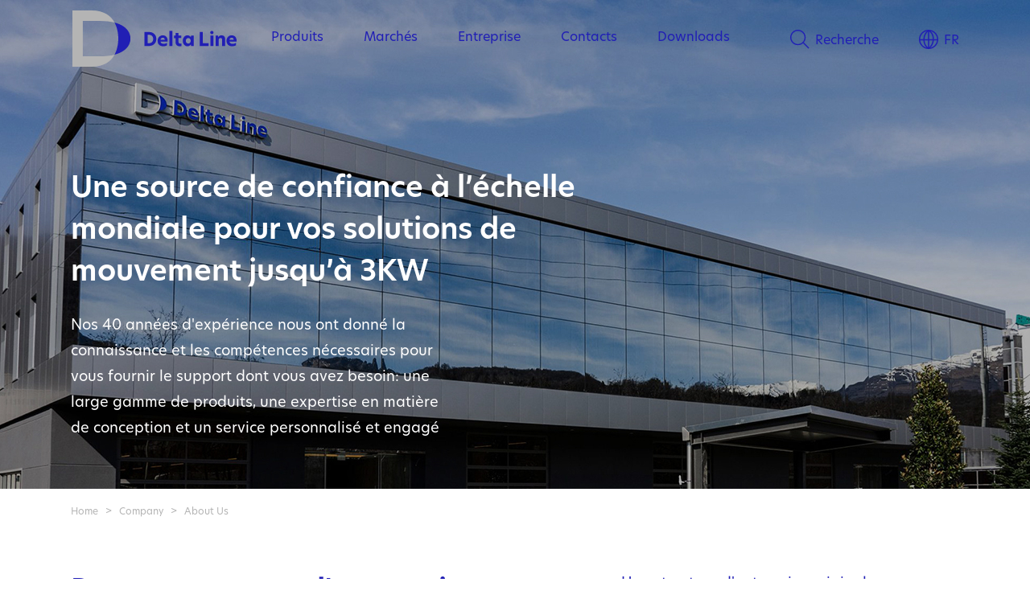

--- FILE ---
content_type: text/html; charset=utf-8
request_url: https://fr.delta-line.com/a.pag/-propos-de-nous-pzk3328kzpsxzk615.html
body_size: 14978
content:

<!DOCTYPE html PUBLIC "-//W3C//DTD HTML 4.01 Transitional//EN"><html lang="fr">

<HTML>
<HEAD>

<META http-equiv='Content-Type' content='text/html; charset=utf-8'>
<META name='DESCRIPTION' content="Une source de confiance à l’échelle mondiale pour vos solutions de mouvement jusqu’à 1 KW. Une large gamme de produits, une expertise en matière de conception et un service personnalisé et engagé ">
<META name='KEYWORDS' content="||À propos de nous">
<META NAME='distribution' content='global'>
<META NAME='RESOURCE-TYPE' content='document'>
<META NAME='robots' content='all'>
<META NAME='robots' content='index'>
<META NAME='robots' content='follow'>
<META NAME='revisit-after' content="2 days">
<META http-equiv="Cache-Control" content="no-cache, no-store, must-revalidate">
<META http-equiv="Pragma" content="no-cache">
<META http-equiv="Expires" content="0">



<link rel='apple-touch-icon' sizes='180x180' href='/apple_favicon_site3.png'>
<link rel="icon" href="/favicon_site3.ico" type="image/x-icon">
<link rel='icon' type='image/png' sizes='32x32' href='/32_favicon_site3.png'>
<link rel='icon' type='image/png' sizes='16x16' href='/16_favicon_site3.png'>
<link rel='mask-icon' href='/safari_favicon_site3.svg' color='#5bbad5'>
<link rel="shortcut icon" href="/favicon_site3.ico" type="image/x-icon">

<link rel='stylesheet' href='/templates/style_site3.css' type='text/css'>
  
<link rel="stylesheet" href="https://use.typekit.net/lqo2uhr.css">

<SCRIPTKO type='text/javascript' src='/awstats_misc_tracker.js'></SCRIPTKO>
<SCRIPT type='text/javascript' src='/conf_files/jscript.js'></SCRIPT>
<SCRIPT type='text/javascript' src='/confadm_files/jscript2.js'></SCRIPT>
<SCRIPT type='text/javascript' src='/conf_files/jscripform.js'></SCRIPT>

<script language='javascript' type='text/javascript'>
function getGclid() {
  const params = new URLSearchParams(window.location.search);
  return params.get('gclid');
}
const gclid = getGclid();
if (gclid) {
  localStorage.setItem('gclid', gclid);
}
</script>

<script async defer data-website-id='22a4e185-06b7-4aec-8701-592df1899423' src='https://stats.vmteca.net/umami.js'></script>
<meta name="viewport" content="width=1292">

<script language='javascript' type='text/javascript'>
  WidthUpd();
var larg=window.screen.width*1; var larg2=window.innerWidth*1; if(larg<760 || larg2<760){window.location.href=window.location.href+'?=/'+larg+'.'+larg2+'/mobilevrs';}

    if(window.innerWidth){var Xwin=window.innerWidth;}else{var Xwin=document.body.offsetWidth;}
    axLoaderScript("/widthupd.php?w="+Xwin,"ReLoadpg");
  
function Menu(aurl){ window.location.href=aurl; }
function ToDeskVers(){
  var flag=confirm('Confermi il passaggio alla versione desktop?\nPotrete ripassare alla versione mobile dal link in fondo al sito');
  if(flag==true){window.location.href=window.location.href+'?/deskvrs';}
}
function ReLoadpg(esito){window.location.href=window.location.href;}
</script>
<TITLE>À propos de nous Delta Line </TITLE>

<!-- Google Tag Manager -->
<script>(function(w,d,s,l,i){w[l]=w[l]||[];w[l].push({'gtm.start':
new Date().getTime(),event:'gtm.js'});var f=d.getElementsByTagName(s)[0],
j=d.createElement(s),dl=l!='dataLayer'?'&l='+l:'';j.async=true;j.src=
'https://www.googletagmanager.com/gtm.js?id='+i+dl;f.parentNode.insertBefore(j,f);
})(window,document,'script','dataLayer','');</script>
<!-- End Google Tag Manager -->

</HEAD>

<BODY id='fullbody' topmargin='0' leftmargin='0' MARGINHEIGHT='0' MARGINWIDTH='0' onscroll='MenuPos();' onblur='SumMenuCls();' />
<DIV ID=formnt style='position:absolute; left:1px; top:1px; width:20px; height:20px; visibility:hidden; background:#ff0000; z-index:20;'>
  <input type=hidden name=xmobvers id=xmobvers value='0'><input type=hidden name=xmobversrs id=xmobversrs value='0'>
  <DIV><IFRAME id='iformnt' name='iformnt' src='/images/empty.png' width=20 height=20 frameborder=0 marginwidth=0 marginheight=0 scrolling=no align=left></IFRAME></DIV>
</DIV>
<DIV ID=zoom_gallery style='position:absolute; left:20px; top:10px; width:800px; height:600px; margin:0px; z-index:105; display:none;'>&nbsp;</DIV>
<DIV id=GreyScreen class=GreyScreen>&nbsp;</DIV>
<center>

<!-- Google Tag Manager (noscript) -->
<noscript><iframe src='https://www.googletagmanager.com/ns.html?id=' height='0' width='0' style='display:none;visibility:hidden'></iframe></noscript>
<!-- End Google Tag Manager (noscript) -->

<DIV id=maindiv style='position:relative; width:100%; margin:0px;'>

  <script language='javascript' type='text/javascript'>
    var ToRunScr=new Array(10);  // Array di oggetti da attivare onScroll
	var menushow=0;
    // Ridimensione e modifica la barra di menù allo scroll
    function MenuPos(){
	  var mshow=document.getElementById('mNshow').value;
      if(window.scrollY){var Yscroll=window.scrollY;}else{var Yscroll=document.body.scrollTop;}
	  Yscroll=Math.ceil(Yscroll);
	  // Verifica che la barra esista e che non sia aperto il menù
      if(document.getElementById('HeaderBar') && mshow=='0'){
		// Crea un array delle voci di menù per cambiarne lo stile in base allo scroll
	    var vcn=new Array(20); var indx=document.getElementById('MnKyInd').value;
	    j=indx.split(','); for(var key in j){ var tmp=j[key]; j2=tmp.split('|'); vcn[j2[0]]=j2[1];}
	    vcn['C']=0; // Aggiunge le voci fisse: scelta lingua e ricerca
        // Inizio modifiche barra
		var HfixBar=document.getElementById('HeaderBar').style.height; HfixBar=HfixBar.replace(/px/g,''); HfixBar*=1;
		if(document.getElementById('MnClrBase')){var Addc=document.getElementById('MnClrBase').value;}else{var Addc='';}
        if(Yscroll>HfixBar){
		  document.getElementById('HeaderBar').className='HeaderBar50';
		  document.getElementById('TopBar01').className='TopbarFl50';
		  document.getElementById('mdivM').className='TopbarMn50';
		  for(var key in vcn){document.getElementById('MM-'+key).className='tpbrBla';}
		  document.getElementById('MMsvg-L').src='/images/world_Bla.svg';
		  document.getElementById('MMsvg-C').src='/images/search_Bla.svg';
		}else{
		  document.getElementById('HeaderBar').className='HeaderBar'+Addc;
		  document.getElementById('TopBar01').className='TopbarFl'+Addc;
		  document.getElementById('mdivM').className='TopbarMn'+Addc;
		  for(var key in vcn){document.getElementById('MM-'+key).className='tpbr'+Addc;}
		  document.getElementById('MMsvg-L').src='/images/world_'+Addc+'.svg';
		  document.getElementById('MMsvg-C').src='/images/search_'+Addc+'.svg';
		}
      }
	  // Controlla se è presente la barra dei filtri da gestire come sticky
	  if(document.getElementById('FilterBarXz')){
		var xbar=document.getElementById('FilterBarXz'); var xbarfx=document.getElementById('FilterBarTFix'); 
		var xtop=Math.ceil(xbar.offsetTop+document.getElementById('BoxLista01').offsetTop);
		if(xbarfx.value>0){xtop=xbarfx.value;}
		var hbar=50;
//		if(document.getElementById('xdgbx')){document.getElementById('xdgbx').value=xtop+'|'+Yscroll;}
//		if((xtop-Yscroll)<=hbar){ xbar.style.top=hbar+'px'; xbarfx.value=xtop; xbar.style.position='fixed';}else{xbar.style.top=''; xbar.style.position='relative'; xbarfx.value='0';}
		if(Yscroll>=xtop){ xbar.style.top=hbar+'px'; xbarfx.value=xtop; xbar.style.position='fixed';}else{xbar.style.top=''; xbar.style.position='relative'; xbarfx.value='0';}
	  }
	  // Cerca altri script da controllare
//    if(window.pageYOffset>document.getElementById('fix-me')offsetTop) {}	  
//	  for(1=1;i<=10;i++){
//		if(document.getElementById('ToRunScr_'+i)){	  
//		}
//	  }
	  // Controlla se è presente il box dei link delle news da rendere fisso 
	  if(document.getElementById('link_news')){
		if(Yscroll>320){
		  document.getElementById('link_news').style.position='fixed';
		  document.getElementById('link_news').style.top='220px';
		}else{
		  document.getElementById('link_news').style.position='relative';
		  document.getElementById('link_news').style.top='0px';
		}
	  }
    }
	function SumMenuCls(){
	  if(document.getElementById('mNshow').value!='0'){menushow=1; SumMenu('0');}
	}
    function SumMenuO(){
	  menushow=0;
	}
    function SumMenu(id){
	  menushow=1;
	  setTimeout("SumMenuE('"+id+"')",150);
	}
    function SumMenuE(id){
	  if(menushow==1){
        var mshow=document.getElementById('mNshow'); 
        if(id=='0'){
		  mshow.value=0; id=0;
		  document.getElementById('mdivBox2').innerHTML='';
	    }else{mshow.value=id;} // (mshow.value==id && id!='L' && id!='C') ||
	    // Crea un array dei menù
	    var vcn=new Array(20); 
        var indx=document.getElementById('MnKyInd').value;
	    j=indx.split(','); for(var key in j){ var tmp=j[key]; j2=tmp.split('|'); vcn[j2[0]]=j2[1];}
	    vcn['C']=0; // Aggiunge le voci fisse: scelta lingua e ricerca
        if(id=='0'){
          document.getElementById('mgrey').className='menu-grey-Off';
          document.getElementById('mdiv').className='menu-box-Off';
          document.getElementById('mdivBox').innerHTML='';
		  document.getElementById('mdivBox2').innerHTML='';
		  // Cambia il colore al menù superiore, riportandolo alla base
		  for(var key in vcn){document.getElementById('MM-'+key).className='tpbrBla';}
		  document.getElementById('MMsvg-L').src='/images/world_Bla.svg';
		  document.getElementById('MMsvg-C').src='/images/search_Bla.svg';
		  MenuPos(); // verifica se è stato usato lo scroll, con il menù aperto, per modificare la barra di menù
        }else if(document.getElementById('sbMV'+id)){
		  document.getElementById('mdivBox2').innerHTML='';
		  var menu=document.getElementById('sbMV'+id).innerHTML; menu=menu.replace(/xKO#!/g,'');
		  // Mostra retino e box menù blu
          document.getElementById('mgrey').className='menu-grey-On';
          document.getElementById('mdiv').className='menu-box-On';
		  // Cambia il colore al menù superiore
	  	  for(var key in vcn){
		    if(id==key){var clss='tpbrDrk';}else{var clss='tpbrAzu';}
		    document.getElementById('MM-'+key).className=clss;
		  }
		  if(id=='L'){var csvg='white';}else{var csvg='azzurro';}   document.getElementById('MMsvg-L').src='/images/world_'+csvg+'.svg';
		  if(id=='C'){var csvg='white';}else{var csvg='azzurro';}   document.getElementById('MMsvg-C').src='/images/search_'+csvg+'.svg';
		  // Controlla cosa precaricare nel box del contenuto
		  if(document.getElementById('sbMVcnt'+id) && id!='L' && id!='C'){
		    var tmp=document.getElementById('sbMVcnt'+id).value; j=tmp.split('|');	  
		    if(j[0]=='C'){
		  	  setTimeout("SumMenu2("+j[1]+","+id+",1)",300);
		    }else if(j[0]=='A' || id=='134'){
		      if(id=='134'){var tipo='c';}else{var tipo='p';}
			  setTimeout("LoadMnAnt("+j[1]+",'"+tipo+"')",300);
		    }
		  }//else{alert('sbMVcnt'+id);}
//		  if(id==3268){var czwzs='mdivBox2SzB';}else{var czwzs='mdivBox2SzA';} // Determina le dimensioni del box destro largo pr il form di contatto
		  var czwzs='mdivBox2SzA';
		  var tmp=document.getElementById(czwzs).innerHTML; j=tmp.split('|');
		  // Carica il contenuto sinistro del menù
		  if(id!='L' && id!='C'){
		    document.getElementById('mdivBox2').style.width=j[0]+'px'; document.getElementById('mdivBox2').style.left=j[1]+'px';
            document.getElementById('mdivBox').innerHTML=menu;
		    if(id=='96'){vcn[id]+=3;} // Aggiunge le 3 voci fisse per il menù prodotti
		    if(id=='134'){vcn[id]+=1;} // Aggiunge la voce fissa per il menù mercati
            var max=vcn[id];  
		    if(max>0){
			  var fix='v'+id+'-'; var clss='mnVOn'; var clss1='mnVOnAct'; var delay=60;
		     setTimeout("MoveDv('"+fix+"',"+1+","+max+",'"+clss+"','"+clss1+"','1',"+delay+")",delay);
		    }
		  }
		  // Ricerca
	  	  if(id=='C'){
		    // Mettere in bianco il menù e l'SVG della ricerca
		    var wdh=j[0]*1+j[1]*1-52-30+14; var lft=52+15;
		    document.getElementById('mdivBox2').style.width=wdh+'px'; document.getElementById('mdivBox2').style.left=lft+'px';
            document.getElementById('mdivBox').innerHTML='';
            document.getElementById('mdivBox2').innerHTML=menu;
		  }
		  // Lingue
		  if(id=='L'){
		    // Mettere in bianco il menù e l'SVG delle lingue
//            document.getElementById('mdivBox').innerHTML='';
            document.getElementById('mdivBox2').innerHTML=menu;
		    var wdh=j[0]*1-280; var lft=j[1]*1+280+135+118-67;
		    document.getElementById('mdivBox2').style.width=wdh+'px'; document.getElementById('mdivBox2').style.left=lft+'px';
            var max=vcn[id];
		    if(max>0){
			  var fix='v'+id+'-'; var clss='mnLOn'; var clss1='mnLOnAct'; var delay=60;
		      setTimeout("MoveDv('"+fix+"',"+1+","+max+",'"+clss+"','"+clss1+"','3',"+delay+")",delay);
		    }
		  }
	    }
	  }
	  menushow=0;
    }
	function SumMenu2(id,idm,im){
	  // Crea un array dei menù
	  var vcn=new Array(250);
      var indx=document.getElementById('MnKyInd2').value; var mdivBox2=document.getElementById('mdivBox2');
	  j=indx.split(','); for(var key in j){ var tmp=j[key]; j2=tmp.split('|'); vcn[j2[0]]=j2[1];}
	  if(id=='0'){
		mdivBox2.innerHTML='';
	  }else{
		if(id==3268){var czwzs='mdivBox2SzB';}else{var czwzs='mdivBox2SzA';} // Determina le dimensioni del box destro largo pr il form di contatto
		var tmp=document.getElementById(czwzs).innerHTML; j=tmp.split('|');
		mdivBox2.innerHTML=''; mdivBox2.style.width=j[0]+'px'; mdivBox2.style.left=j[1]+'px';
		if(document.getElementById('sbMV'+id)){
		  // Contenuto a sinistra pre caricato
		  var menu=document.getElementById('sbMV'+id).innerHTML; menu=menu.replace(/xKO#!/g,'');
		  // carica il contenuto sinistro del menù
          mdivBox2.innerHTML=menu;
          var max=vcn[id];  if(max>0){var fix='v'+id+'-'; var clss='mn2VOn'; var delay=50;
		  setTimeout("MoveDv('"+fix+"',"+1+","+max+",'"+clss+"','"+clss+"','1',"+delay+")",50);}
		}else{
		  // Contenuto da caricare (articolo o categoria)
		  if(idm=='134'){var tipo='c';}else{var tipo='p';}
		  setTimeout("LoadMnAnt("+id+",'"+tipo+"')",300);
		}
		// Attiva la voce onover e disattiva le altre
		var indx=document.getElementById('MnKyInd').value;
		var vcnz=new Array(50);
  	    j=indx.split(','); for(var key in j){ var tmp=j[key]; j2=tmp.split('|'); vcnz[j2[0]]=j2[1];}
		for(i=1;i<=vcnz[idm];i++){
		  if(i==im){var tmp='mnVOnAct';}else{var tmp='mnVOn';}
  		  if(document.getElementById('v'+idm+'-'+i)){document.getElementById('v'+idm+'-'+i).className=tmp;}
		}
	  }
	}
    function MoveDv(fix,act,max,clss,clss1,idclss1,delay){
	  if(document.getElementById(fix+act)){
		if(act==idclss1){var tmp=clss1;}else{var tmp=clss;}
        document.getElementById(fix+act).className=tmp;
        act++; if(act<=max){ setTimeout("MoveDv('"+fix+"',"+act+","+max+",'"+clss+"','"+clss1+"','"+idclss1+"',"+delay+")",delay); }
	  }
    }
	function LoadMnAnt(id,tipo){
	  var mshowv=document.getElementById('mNshow').value*1;
	  if(mshowv!=0){
	    // Caricamento anteprima pagina per menù
	    if(document.getElementById('MnUrl2_'+id)){
		  var url='/page_menu_box_ajax.php?'+document.getElementById('MnUrl2_'+id).value;
	    }else{ var url='/page_menu_ajax.php?'+tipo+'='+id; }
	    document.getElementById('mdivBox2').innerHTML='LOADING ...';
	    document.getElementById('LoadCntMn').value=id;
	    axLoaderScript(url,'LoadMnAntExe');
	  }
	}
	function LoadMnAntExe(esito){
	  j=esito.split('|!*!|'); var mshowv=document.getElementById('mNshow').value*1; 
	  if(j[1] && mshowv!=0){
		// Verifica se mostrare il contenuto, contatore per mostrare solo l'ultimo richiesto in caso di più richieste in contemporanea
		if(j[0]==document.getElementById('LoadCntMn').value){
	      // Mostra il contenuto animazione in fade 0/1
		  var tipo=j[1]; // c/p categoria o pagina
	      document.getElementById('mdivBox2').className='opacAni00 scroller';
	      document.getElementById('mdivBox2').innerHTML=j[2];
	      setTimeout("document.getElementById('mdivBox2').className='opacAni10 scroller'",100);
		}
	  }
	}
  </script>


  <style>
	 /* CLASSI NON NEL CSS PERCHE' PERSONALIZZATE IN PHP */
    .TopbarFlBla {position:relative; width:1104px; height:95px; background: url(/images/logo_menu_Bla.svg) 2px center; background-repeat: no-repeat; background-size: auto 70px; transition:background 0.45s, height 0.45s; webkit-transition-property:background 0.45s, height 0.45s;}
    .TopbarFlDrk {position:relative; width:1104px; height:95px; background: url(/images/logo_menu_Drk.svg) 2px center; background-repeat: no-repeat; background-size: auto 70px; transition:background 0.45s, height 0.45s; webkit-transition-property:background 0.45s, height 0.45s;}
    .TopbarFl50  {position:relative; width:1104px; height:50px; background: url(/images/logo_menu_Bla.svg) 2px center; background-repeat: no-repeat; background-size: auto 40px; transition:background 0.45s, height 0.45s; webkit-transition-property:background 0.45s, height 0.45s;}

    .TopbarMnBla {left:0px; top:4px; z-index:15; width:919px; height:95px; transition:height 0.45s;}
    .TopbarMnDrk {left:0px; top:4px; z-index:15; width:919px; height:95px; transition:height 0.45s;}
    .TopbarMn50 {left:0px; top:4px; z-index:15; width:919px; height:50px; transition:height 0.45s;}

    .menu-box-Off {position:absolute; left:185px; top:0px; width:919px; height:100%; background:rgba(255,255,255,0.0); transition:background 0.15s, width 3s, height 3s; overflow:hidden;}
    .menu-box-OnZ  {position:absolute; left:185px; top:0px; width:100%; min-width:919px; max-width:1477px; height:100vh; color:#ffffff; align-items:left; background:#211FB5; transition:background 0.15s, width 0.0s, height 0.0s; overflow:hidden; z-index:12;}
    .menu-box-On  {position:absolute; left:185px; top:0px; width:2200px; min-width:919px; height:100vh; color:#ffffff; align-items:left; background:#211FB5; transition:background 0.15s, width 0.0s, height 0.0s; overflow:hidden; z-index:12;}
  </style>

<div id=HeaderBar class=HeaderBarBla style='position:fixed; top:0px; width:100%; align-items:center; z-index:10;'>
  
  <DIV id=TopBar01 class=TopbarFlBla><input id=act_url name=act_url value='/a.pag/-propos-de-nous-pzk3328kzpsxzk615.html' type=hidden>
	<DIV style='position:absolute; left:0px; top:0px; width:143px; height:100%; cursor:pointer;' onClick="Menu('/a.pag/home-pzk3263.html');">&nbsp;</DIV>
	<input id='MnKyInd' type=hidden value='L|4,96|9,134|7,135|4,156|4,99|7'>
	<input id='MnKyInd2' type=hidden value='139|2,137|8,435|3,202|4,138|7,203|3,140|3,204|1,141|5,232|0,233|0,234|0,221|0,223|0,226|0,227|0,228|0,229|0,423|0,230|0'>
	<input id='LoadCntMn' type=hidden value='0'><input id='mNshow' type='hidden' value='0'><input id='MnClrBase' type='hidden' value='Bla'>
    <div id=mgrey class='menu-grey-Off' koonmouseover="SumMenuCls();" onClick="SumMenuCls();"></div>
	<div id=mdiv class='menu-box-Off'>
	  <div id=mdivBox2SzA style='display:none'>501|399</div>
	  <div id=mdivBox2SzB style='display:none'>591|329</div>
	  <div id=mdivM class=TopbarMnBla style='position:absolute; overflow:hidden;'><TABLE height=100% width=100% BORDER=0 CELLSPACING=0 CELLPADDING=0><TR><TD width=64><img src='/images/empty.png' width=64 height=1 alt=''></TD><TD width=95%>
<div id=MM-96 class='tpbrBla' style='float:left; margin-right:50px;'><a href="#0" onmouseover="SumMenu('96');" onmouseout="SumMenuO();">Produits</a></div>
<div id=MM-134 class='tpbrBla' style='float:left; margin-right:50px;'><a href="#0" onmouseover="SumMenu('134');" onmouseout="SumMenuO();">Marchés</a></div>
<div id=MM-135 class='tpbrBla' style='float:left; margin-right:50px;'><a href="#0" onmouseover="SumMenu('135');" onmouseout="SumMenuO();">Entreprise</a></div>
<div id=MM-156 class='tpbrBla' style='float:left; margin-right:50px;'><a href="#0" onmouseover="SumMenu('156');" onmouseout="SumMenuO();">Contacts</a></div>
<div id=MM-99 class='tpbrBla' style='float:left; margin-right:50px;'><a href="#0" onmouseover="SumMenu('99');" onmouseout="SumMenuO();">Downloads</a></div>
<div id=MM-L class='tpbrBla' style='float:right; margin-left:50px;'><a href="#0" onmouseover="SumMenu('L');" onmouseout="SumMenuO();"><img id=MMsvg-L src='/images/world_Bla.svg' height=24 align=center style='position:relative; top:-2px; margin-right:7px;' alt=''>FR</a></div>
<div id=MM-C class='tpbrBla' style='float:right;'><a href="#0" onmouseover="SumMenu('C');" onmouseout="SumMenuO();"><img id=MMsvg-C src='/images/search_Bla.svg' height=24 align=center style='position:relative; top:-2px; margin-right:7px;' alt=''>Recherche</a></div>
<div style='clear:both;'></div>
</TD></TR></TABLE></div>
	  <div id=mdivBox class='scrollem' style='position:absolute; top:95px; left:52px; width:327px; text-align:left; align-items:left; height:85%; overflow-y:auto;'></div>
	  <div id=mdivBox2 class='opacAni10 scroller' style='position:absolute; top:95px; left:399px; text-align:left; align-items:left; width:501px; height:80%; overflow-y:auto;'></div>
	</div>
  </DIV>
  <div id='sbMV139' style='display:none;'>
<div id='v139-1xKO#!' class='mn2VOff'><a href='/cat.pag/moteurs-avec-balais-dc--aimant-permanent-czk465kzpsxzk520.html'>Moteurs PMDC</a></div>
<div id='v139-2xKO#!' class='mn2VOff'><a href='/cat.pag/moteur-balais-coreless-czk151kzpsxzk520.html'>Moteurs DC coreless avec balais</a></div>
</div>
<div id='sbMV137' style='display:none;'>
<div id='v137-1xKO#!' class='mn2VOff'><a href='/cat.pag/moteur-bldc-slotted--czk146kzpsxzk520.html'>Moteurs BLDC Slotted</a></div>
<div id='v137-2xKO#!' class='mn2VOff'><a href='/cat.pag/moteur-bldc-slotless-czk145kzpsxzk520.html'>Moteurs BLDC Slotless</a></div>
<div id='v137-3xKO#!' class='mn2VOff'><a href='/cat.pag/moteur-courant-continu-codeur-czk144kzpsxzk520.html'>Moteurs BLDC avec Codeur</a></div>
<div id='v137-4xKO#!' class='mn2VOff'><a href='/cat.pag/moteurs-bldc-plats-czk216kzpsxzk520.html'>Moteurs BLDC Plats</a></div>
<div id='v137-5xKO#!' class='mn2VOff'><a href='/cat.pag/moteurs-brushless-plat-codeur-integre-czk142kzpsxzk520.html'>Moteurs BLDC Plats avec Codeur</a></div>
<div id='v137-6xKO#!' class='mn2VOff'><a href='/cat.pag/moteur-bldc-frameless-czk205kzpsxzk520.html'>Moteurs BLDC Frameless</a></div>
<div id='v137-7xKO#!' class='mn2VOff'><a href='/cat.pag/moteurs-brushless-controleur-vitesse-integre-czk206kzpsxzk520.html'>Moteurs BLDC avec contrôleur de vitesse</a></div>
<div id='v137-8xKO#!' class='mn2VOff'><a href='/cat.pag/moteurs-brushless-controleur-mouvement-integre-czk207kzpsxzk520.html'>Moteurs BLDC avec contrôleur de mouvement</a></div>
</div>
<div id='sbMV435' style='display:none;'>
<div id='v435-1xKO#!' class='mn2VOff'><a href='/cat.pag/servomoteurs-brushless-controleur-mouvement-integre-czk476kzpsxzk520.html'>Servomoteurs avec contrôleur de mouvement</a></div>
<div id='v435-2xKO#!' class='mn2VOff'><a href='/cat.pag/servomoteurs-sans-balais-bldc-basse-tension-czk436kzpsxzk520.html'>Servomoteurs BLDC</a></div>
<div id='v435-3xKO#!' class='mn2VOff'><a href='/cat.pag/servomoteurs-sans-balais-blac-moyenne-tension-czk437kzpsxzk520.html'>Servomoteurs BLAC</a></div>
</div>
<div id='sbMV202' style='display:none;'>
<div id='v202-1xKO#!' class='mn2VOff'><a href='/cat.pag/moteurs-brushless-controleur-vitesse-integre-czk206kzpsxzk520.html'>Moteurs BLDC avec contrôleur de vitesse</a></div>
<div id='v202-2xKO#!' class='mn2VOff'><a href='/cat.pag/moteurs-brushless-controleur-mouvement-integre-czk207kzpsxzk520.html'>Moteurs BLDC avec contrôleur de mouvement</a></div>
<div id='v202-3xKO#!' class='mn2VOff'><a href='/cat.pag/servomoteurs-brushless-controleur-mouvement-integre-czk476kzpsxzk520.html'>Servomoteurs avec contrôleur de mouvement</a></div>
<div id='v202-4xKO#!' class='mn2VOff'><a href='/cat.pag/moteur-pas-pas-controleur-mouvement-czk208kzpsxzk520.html'>Moteurs pas à pas avec contrôleur de mouvement</a></div>
</div>
<div id='sbMV138' style='display:none;'>
<div id='v138-1xKO#!' class='mn2VOff'><a href='/cat.pag/moteur-pas-pas-hybride-czk209kzpsxzk520.html'>Moteurs pas à pas hybrides</a></div>
<div id='v138-2xKO#!' class='mn2VOff'><a href='/cat.pag/moteur-pas-pas-triphase-czk147kzpsxzk520.html'>Moteurs pas à pas triphasés</a></div>
<div id='v138-3xKO#!' class='mn2VOff'><a href='/cat.pag/moteur-pas-pas-arbre-creux-czk210kzpsxzk520.html'>Moteurs pas à pas a arbre creux</a></div>
<div id='v138-4xKO#!' class='mn2VOff'><a href='/cat.pag/moteurs-pas-pas-plats-czk148kzpsxzk520.html'>Moteurs Pas à Pas plats</a></div>
<div id='v138-5xKO#!' class='mn2VOff'><a href='/cat.pag/moteur-pas-pas-codeur-czk150kzpsxzk520.html'>Moteurs pas à pas avec codeur</a></div>
<div id='v138-6xKO#!' class='mn2VOff'><a href='/cat.pag/moteur-pas-pas-ip65-czk211kzpsxzk520.html'>Moteurs pas à pas IP65</a></div>
<div id='v138-7xKO#!' class='mn2VOff'><a href='/cat.pag/moteur-pas-pas-controleur-mouvement-czk208kzpsxzk520.html'>Moteurs pas à pas avec contrôleur de mouvement</a></div>
</div>
<div id='sbMV203' style='display:none;'>
<div id='v203-1xKO#!' class='mn2VOff'><a href='/cat.pag/actionneurs-lineaires-pas-pas-externes-czk212kzpsxzk520.html'>Actionneurs linéaires Externes</a></div>
<div id='v203-2xKO#!' class='mn2VOff'><a href='/cat.pag/actionneurs-lineaires-captifs-czk213kzpsxzk520.html'>Actionneurs linéaires Captifs</a></div>
<div id='v203-3xKO#!' class='mn2VOff'><a href='/cat.pag/actionneurs-lineaires-non-captifs-czk214kzpsxzk520.html'>Actionneurs linéaires Non-Captifs</a></div>
</div>
<div id='sbMV140' style='display:none;'>
<div id='v140-1xKO#!' class='mn2VOff'><a href='/cat.pag/reducteurs-planetaires-czk152kzpsxzk520.html'>Réducteurs Planétaires</a></div>
<div id='v140-2xKO#!' class='mn2VOff'><a href='/cat.pag/reducteurs-engrenages-droits-czk153kzpsxzk520.html'>Réducteurs à Engrenages droits</a></div>
<div id='v140-3xKO#!' class='mn2VOff'><a href='/cat.pag/reducteurs--vis-sans-fin-czk530kzpsxzk520.html'>Réducteurs à Vis sans fin</a></div>
</div>
<div id='sbMV204' style='display:none;'>
<div id='v204-1xKO#!' class='mn2VOff'><a href='/cat.pag/codeur-incremental-optique-czk215kzpsxzk520.html'>Codeur optique incrémental</a></div>
</div>
<div id='sbMV141' style='display:none;'>
<div id='v141-1xKO#!' class='mn2VOff'><a href='/cat.pag/controleur-driver-moteur-brushless-czk154kzpsxzk520.html'>Brushless DC Contrôleurs</a></div>
<div id='v141-2xKO#!' class='mn2VOff'><a href='/cat.pag/controleur-driver-multiaxes-moteur-brushless-czk426kzpsxzk520.html'>Brushless DC Contrôleurs - Multi-axes</a></div>
<div id='v141-3xKO#!' class='mn2VOff'><a href='/cat.pag/controleur-driver-moteur-brushless-czk244kzpsxzk520.html'>Brushless AC Contrôleurs</a></div>
<div id='v141-4xKO#!' class='mn2VOff'><a href='/cat.pag/controleur-driver-moteur-pas-pas-dc-czk155kzpsxzk520.html'>Stepper DC Contrôleurs</a></div>
<div id='v141-5xKO#!' class='mn2VOff'><a href='/cat.pag/controleur-driver-moteur-pas-pas-ac-czk454kzpsxzk520.html'>Stepper AC Contrôleurs</a></div>
</div>
<div id='sbMV96' style='display:none;'>
<div id='v96-1xKO#!' class='mnVOff'><a href='/cat.pag/moteur-courant-continu-balais-czk139kzpsxzk520.html' onmouseover="SumMenu2(139,96,1);">Moteurs DC à balais / brushed</a></div>
<div id='v96-2xKO#!' class='mnVOff'><a href='/cat.pag/moteur-courant-continu-sans-balais-czk137kzpsxzk520.html' onmouseover="SumMenu2(137,96,2);">Moteurs DC sans balais / brushless</a></div>
<div id='v96-3xKO#!' class='mnVOff'><a href='/cat.pag/servomoteurs-sans-balais-czk435kzpsxzk520.html' onmouseover="SumMenu2(435,96,3);">Servomoteurs</a></div>
<div id='v96-4xKO#!' class='mnVOff'><a href='/cat.pag/moteurs-controleur-vitesse-controleur-mouvement-integre-czk202kzpsxzk520.html' onmouseover="SumMenu2(202,96,4);">Moteurs avec contrôleur</a></div>
<div id='v96-5xKO#!' class='mnVOff'><a href='/cat.pag/moteurs-pas-pas-czk138kzpsxzk520.html' onmouseover="SumMenu2(138,96,5);">Moteurs pas à pas</a></div>
<div id='v96-6xKO#!' class='mnVOff'><a href='/cat.pag/actionneurs-lineaires-pas-pas-czk203kzpsxzk520.html' onmouseover="SumMenu2(203,96,6);">Actionneurs linéaires pas à pas</a></div>
<div id='v96-7xKO#!' class='mnVOff'><a href='/cat.pag/reducteurs-czk140kzpsxzk520.html' onmouseover="SumMenu2(140,96,7);">Réducteurs</a></div>
<div id='v96-8xKO#!' class='mnVOff'><a href='/cat.pag/codeurs-moteurs-blcd-pas-pas-czk204kzpsxzk520.html' onmouseover="SumMenu2(204,96,8);">Codeurs</a></div>
<div id='v96-9xKO#!' class='mnVOff'><a href='/cat.pag/controleurs-driver-moteurs-czk141kzpsxzk520.html' onmouseover="SumMenu2(141,96,9);">Contrôleurs/Drivers</a></div>
<div class='mnVOn'><a href='#0'></a></div>
<div id='v96-10xKO#!' class='mnVOff' onmouseover="this.className='FmnVOn';" ><a href='/a.pag/moteurs-brushless-pas-pas-personnalises-pzk3265.html'>Solution personnalisée</a></div>
<div id='v96-11xKO#!' class='mnVOff' onmouseover="this.className='FmnVOn';" ><a href='/a.pag/aperu-des-technologies-pzk3264kzczk96.html'>Aperçu des technologies</a></div>
<div id='v96-12xKO#!' class='mnVOff' onmouseover="this.className='FmnVOn';" ><a href='/a.pag/produits-pzk3278.html'>Aperçu des produits</a></div>
<div id='v96-13xKO#!' class='mnVOff' onmouseover="this.className='FmnVOn';" ><div style='position:relative;position:relative; left:0px; top:-7px; width:34px; height:40px; float:left; z-index:1;'><img src='/images/download.png' height=40 border=0 align=center alt=''></div><a href='/filedw.php?id=2678'>Télécharger Catalogue</a></div>
<div style='clear:both;'></div>
</div>
<input id='sbMVcnt96' type=hidden value='C|139'>
<div id='sbMV134' style='display:none;'>
<div id='v134-1xKO#!' class='mnVOff'><a href='/cat.pag/marches-agriculture-czk232kzpsxzk520.html' onmouseover="SumMenu2(232,134,1);">Agriculture</a></div>
<div id='v134-2xKO#!' class='mnVOff'><a href='/cat.pag/marches-industriel-czk233kzpsxzk520.html' onmouseover="SumMenu2(233,134,2);">Industriel</a></div>
<div id='v134-3xKO#!' class='mnVOff'><a href='/cat.pag/marches-intra-logistique-stockage-czk234kzpsxzk520.html' onmouseover="SumMenu2(234,134,3);">Intra Logistique & Stockage</a></div>
<div id='v134-4xKO#!' class='mnVOff'><a href='/cat.pag/marches-medical-czk221kzpsxzk520.html' onmouseover="SumMenu2(221,134,4);">Médical</a></div>
<div id='v134-5xKO#!' class='mnVOff'><a href='/cat.pag/marches-robotique-czk223kzpsxzk520.html' onmouseover="SumMenu2(223,134,5);">Robotique</a></div>
<div id='v134-6xKO#!' class='mnVOff'><a href='/cat.pag/marches-securite-acces-czk226kzpsxzk520.html' onmouseover="SumMenu2(226,134,6);">Sécurité et Contrôle d'accès</a></div>
<div id='v134-7xKO#!' class='mnVOff'><a href='/cat.pag/marches-textile-czk227kzpsxzk520.html' onmouseover="SumMenu2(227,134,7);">Textile</a></div>
<div class='mnVOn'><a href='#0'></a></div>
<div id='v134-8xKO#!' class='mnVOff' onmouseover="this.className='FmnVOn';" ><a href='/cat.pag/aperu-des-marchs-czk134.html'>Aperçu des marchés</a></div>
<div style='clear:both;'></div>
</div>
<input id='sbMVcnt134' type=hidden value='A|232'>
<div id='sbMV135' style='display:none;'>
<div id='v135-1xKO#!' class='mnVOff'><a href='/cat.pag/-propos-nous-czk228kzpsxzk520.html' onmouseover="SumMenu2('3328',135,1);">À propos de nous</a></div>
<div id='v135-2xKO#!' class='mnVOff'><a href='/cat.pag/news-czk229kzpsxzk520.html' onmouseover="SumMenu2(229,135,2);">News</a><input type=hidden id='MnUrl2_229' name=butta value='s=102&jsajx=S&izbox=35&c=229'></div>
<div id='v135-3xKO#!' class='mnVOff'><a href='#' onmouseover="SumMenu2('3882',135,3);">Fermeture annuelle</a></div>
<div id='v135-4xKO#!' class='mnVOff'><a href='#' onmouseover="SumMenu2('3329',135,4);">Expositions</a></div>
</div>
<input id='sbMVcnt135' type=hidden value='A|3328'>
<div id='sbMV156' style='display:none;'>
<div id='v156-1xKO#!' class='mnVOff'><a href='/a.pag/achat-et-support-pzk3266kzpsxzk520.html' onmouseover="SumMenu2(3269,156,1);">Achat et support</a></div>
<div id='v156-2xKO#!' class='mnVOff'><a href='#0' onmouseover="SumMenu2(4783,156,2);">Distributeurs</a></div>
<div id='v156-3xKO#!' class='mnVOff'><a href='#0' onmouseover="SumMenu2(3882,156,3);">Fermeture annuelle</a></div>
<div id='v156-4xKO#!' class='mnVOff'><a href='/a.pag/returns-rma-pzk3885kzpsxzk520.html' onmouseover="SumMenu2(3885,156,4);">Returns - RMA</a></div>
</div>
<input id='sbMVcnt156' type=hidden value='A|3269'>
<div id='sbMV99' style='display:none;'>
<div id='v99-1xKO#!' class='mnVOff'><a href='#0' onmouseover="SumMenu2(3283,99,1);">Catalogues</a></div>
<div id='v99-2xKO#!' class='mnVOff'><a href='#0' onmouseover="SumMenu2(3876,99,2);">Profil de la société</a></div>
<div id='v99-3xKO#!' class='mnVOff'><a href='#0' onmouseover="SumMenu2(3284,99,3);">Certifications</a></div>
<div id='v99-4xKO#!' class='mnVOff'><a href='#0' onmouseover="SumMenu2(3285,99,4);">Software</a></div>
<div id='v99-5xKO#!' class='mnVOff'><a href='#0' onmouseover="SumMenu2(3884,99,5);">Documents</a></div>
<div id='v99-6xKO#!' class='mnVOff'><a href='#0' onmouseover="SumMenu2(3885,99,6);">Returns - RMA</a></div>
<div id='v99-7xKO#!' class='mnVOff'><a href='#0' onmouseover="SumMenu2(4780,99,7);">Manuels Fieldbus</a></div>
</div>
<input id='sbMVcnt99' type=hidden value='A|3283'>
<div id='sbMVL' style='display:none;'>
<div id='vL-1xKO#!' class='mnVOff'><a href='#0' onClick="LngChange('2');">English</a></div>
<div id='vL-2xKO#!' class='mnVOff'><a href='#0' onClick="LngChange('7');">Deutsch</a></div>
<div id='vL-3xKO#!' class='mnVOff'><a href='#0' style='cursor:context-menu;'>Français</a></div>
<div id='vL-4xKO#!' class='mnVOff'><a href='#0' onClick="LngChange('1');">Italiano</a></div>
</div>
<div id='sbMVC' style='display:none;'>

  <input type='hidden' id='fkcriddst' name='fkcriddst' value='mdivBox2Src'><input type='hidden' id='fkcridbox' name='fkcridbox' value='34'><input type='hidden' id='fkcrcbs' name='fkcrcbs' value="Recherche...">
  <div style='position:absolute; top:0px; left:0px; width:100%; height:35px;' class=KeySrc><input type=text name=kkey id=kkey onclick="this.value='';" onkeypress="RicercaKeyAx(event);" style='font-family:hero-new, sans-serif;' value="Recherche..."></div>
  <div id=mdivBox2Src class='scroller' style='position:absolute; top:95px; left:0px; text-align:left; align-items:left; width:100%; height:85%; overflow-y:auto;'></div>
  </div>

  

</div>


<div class=TxtPagina style='position:relative; width:100%; text-align:center; margin:0px;'>
<div style="position:fixed; width:100%; top:100px; overflow:hidden; align-items:center;">
  <center>
  <div style="position:relative; width:1292px; height:1080px; margin:0px;">
    <div style="position:absolute; left:-314px; top:0px; width:1920px; height:1080px;"><video autoplay="" loop="" muted="" style="width:1920px; height:1080px;"><source src="/foto/prod_3328-3267_mov.mp4" type="video/mp4"></video></div>
  </div>
  </center>
</div>
<div style="position:relative; width:100%; margin:0px; overflow:hidden; align-items:center;">
  <center>
  <div style="position:relative; width:100%; max-width:1292px; min-width:1104px; height:608px; overflow:hidden; align-items:center; background: url(/fotoed/img_3328_1-Lv3I2p8qtY.jpg) no-repeat center center; background-size:cover;">
      <div style="position:relative; width:1104px; margin-top:210px; text-align:left;">
         <div class="TechOverviewP1W"><h1 stile="margin-top:0px;">Une source de confiance à l’échelle<br>mondiale pour vos solutions de<br>mouvement jusqu’à 3KW</h1></div>
        <span class="TechOverviewP1W" style="margin-top:20px;">Nos 40 années d'expérience nous ont donné la <br>connaissance et les compétences nécessaires pour <br>vous fournir le support dont vous avez besoin: une <br>large gamme de produits, une expertise en matière <br>de conception et un service personnalisé et engagé&nbsp;</span></div>
  </div>
  </center>
</div>
<div style="position:relative;width:100%;min-height:48px;margin-top:20px;">
  <center>
  <div class="CatTree" style="position:relative;width:1104px;margin:0px;text-align:left;"><a href="/">Home</a> &nbsp; &gt; &nbsp; <a href="/cat.pag/about-us-czk228kzpsxzk520.html">Company</a> &nbsp; &gt; &nbsp; <a href="/a.pag/about-us-pzk3328.html">About Us</a>
  </div>
  </center>
</div>
<div style="position:relative;width:100%; min-height:220px; margin-top:35px;">
  <center>
  <div style="position:relative;width:1104px;">
      <div style="position:relative;width:58%;top:0px;float:left;text-align:left;">
        <div class="TechOverviewP1"><h2 style="margin-top:0px; font-size:36px; font-weight:600; line-height:52px;">Par sa structure d'entreprise originale, Delta Line combine les capacités fonctionnelles d'une grande entreprise avec l'agilité d'une société à taille humaine</h2>
        <br><br></div>
      </div>
      <div style="position:relative;width:38%;top:0px;float:right;text-align:left;"><span class="TechOverviewP1"><u>Une structure d'entreprise originale:</u> <br><br><b>Core team:</b>&nbsp;nous sommes structurés autour d'une équipe centrale légère et multifonctionnelle, qui dirige tous les projets de développement. <br><br><b>Sociétés en participation:</b>&nbsp;nous sommes actionnaires de plusieurs sociétés de production, ce qui nous procure une souplesse de fabrication et de logistique.
       </span>
      </div>
	  <div style="clear:both;"></div>
  </div>
  </center>
</div>
<div id="rulloStory" style="position:relative; width:100%; height:780px; margin-top:40px; overflow:hidden; align-items:center; background:#F5F8FD;">
  <center>
  <div style="position:relative; width:1292px; height:540px; margin-top:85px; text-align:left;">
    <div style="position:absolute; left:94px; top:0px; font-size:18px; font-weight:600; color:#211FB5; line-height: 32px;">Notre histoire</div>
    <div style="position: absolute; left: 94px; top: 70px; line-height: 52px;"><font color="#211fb5"><span style="font-size: 36px;"><b>Notre évolution, d'un distributeur national <br>à un fabricant mondial</b></span></font></div>
    <div style="position:absolute; left:94px; top:270px; width:1198px; height:280px; overflow:hidden;"><DIV id='GL2xrmainRullo' class='nodivscroll' style='position:relative; width:1198px; height:280px; margin:0px; align-items:center; scrollbar-width:none; overflow:auto;'>
  <DIV id='GL2xrFrmRullo_1' onmouseover="RllOvrRrDv('GL2xr','on',1);" onmouseout="RllOvrRrDv('GL2xr','off',1);" style='position:absolute; left:0px; top:0px; width:350px; height:280px;'>
    <DIV id='GL2xrTxt1Rullo_1' class='RulloStTitAct' style='position:absolute; left:0px; top:0px; width:350px; text-align:left; overflow:hidden;'>
    1983
    </DIV>
    <DIV id='GL2xrTxtRullo_1' style='position:absolute; left:0px; top:70px; width:350px; text-align:left; overflow:hidden; border-top: 1px solid #211FB5;'>
      <div id='GL2xrTxt2Rullo_1' class='RulloStOccAct'>Fondation en tant que distributeur national à Milan, Italie</div>
      <div id='GL2xrTxt3Rullo_1' class='RulloStTxtAct' style='margin-top:20px;'>Chiffre d'affaires 1,7M Euro <br>3 employés</div>
    </DIV>
    <DIV id='GL2xrLinkRullo_1' style='position:absolute; display:none;'></DIV>
  </DIV>
  <DIV id='GL2xrFrmRullo_2' onmouseover="RllOvrRrDv('GL2xr','on',2);" onmouseout="RllOvrRrDv('GL2xr','off',2);" style='position:absolute; left:375px; top:0px; width:350px; height:280px;'>
    <DIV id='GL2xrTxt1Rullo_2' class='RulloStTitOff' style='position:absolute; left:0px; top:0px; width:350px; text-align:left; overflow:hidden;'>
    2003
    </DIV>
    <DIV id='GL2xrTxtRullo_2' style='position:absolute; left:0px; top:70px; width:350px; text-align:left; overflow:hidden; border-top: 1px solid #211FB5;'>
      <div id='GL2xrTxt2Rullo_2' class='RulloStOccOff'>Ouverture de bureaux dans toute l'Europe et élargissement du portefeuille</div>
      <div id='GL2xrTxt3Rullo_2' class='RulloStTxtOff' style='margin-top:20px;'></div>
    </DIV>
    <DIV id='GL2xrLinkRullo_2' style='position:absolute; display:none;'></DIV>
  </DIV>
  <DIV id='GL2xrFrmRullo_3' onmouseover="RllOvrRrDv('GL2xr','on',3);" onmouseout="RllOvrRrDv('GL2xr','off',3);" style='position:absolute; left:750px; top:0px; width:350px; height:280px;'>
    <DIV id='GL2xrTxt1Rullo_3' class='RulloStTitOff' style='position:absolute; left:0px; top:0px; width:350px; text-align:left; overflow:hidden;'>
    2010
    </DIV>
    <DIV id='GL2xrTxtRullo_3' style='position:absolute; left:0px; top:70px; width:350px; text-align:left; overflow:hidden; border-top: 1px solid #211FB5;'>
      <div id='GL2xrTxt2Rullo_3' class='RulloStOccOff'>Delta Line devient co-propriétaire du fabricant chinois Fulling Motors</div>
      <div id='GL2xrTxt3Rullo_3' class='RulloStTxtOff' style='margin-top:20px;'>Chiffre d'affaires du groupe 60M Euro <br>510 employés du groupe</div>
    </DIV>
    <DIV id='GL2xrLinkRullo_3' style='position:absolute; display:none;'></DIV>
  </DIV>
  <DIV id='GL2xrFrmRullo_4' onmouseover="RllOvrRrDv('GL2xr','on',4);" onmouseout="RllOvrRrDv('GL2xr','off',4);" style='position:absolute; left:1125px; top:0px; width:350px; height:280px;'>
    <DIV id='GL2xrTxt1Rullo_4' class='RulloStTitOff' style='position:absolute; left:0px; top:0px; width:350px; text-align:left; overflow:hidden;'>
    2014
    </DIV>
    <DIV id='GL2xrTxtRullo_4' style='position:absolute; left:0px; top:70px; width:350px; text-align:left; overflow:hidden; border-top: 1px solid #211FB5;'>
      <div id='GL2xrTxt2Rullo_4' class='RulloStOccOff'>Le siège mondial est transféré à Lamone, en Suisse</div>
      <div id='GL2xrTxt3Rullo_4' class='RulloStTxtOff' style='margin-top:20px;'></div>
    </DIV>
    <DIV id='GL2xrLinkRullo_4' style='position:absolute; display:none;'></DIV>
  </DIV>
  <DIV id='GL2xrFrmRullo_5' onmouseover="RllOvrRrDv('GL2xr','on',5);" onmouseout="RllOvrRrDv('GL2xr','off',5);" style='position:absolute; left:1500px; top:0px; width:350px; height:280px;'>
    <DIV id='GL2xrTxt1Rullo_5' class='RulloStTitOff' style='position:absolute; left:0px; top:0px; width:350px; text-align:left; overflow:hidden;'>
    2019
    </DIV>
    <DIV id='GL2xrTxtRullo_5' style='position:absolute; left:0px; top:70px; width:350px; text-align:left; overflow:hidden; border-top: 1px solid #211FB5;'>
      <div id='GL2xrTxt2Rullo_5' class='RulloStOccOff'>Création de Delta Line Electronics & Drives</div>
      <div id='GL2xrTxt3Rullo_5' class='RulloStTxtOff' style='margin-top:20px;'></div>
    </DIV>
    <DIV id='GL2xrLinkRullo_5' style='position:absolute; display:none;'></DIV>
  </DIV>
  <DIV id='GL2xrFrmRullo_6' onmouseover="RllOvrRrDv('GL2xr','on',6);" onmouseout="RllOvrRrDv('GL2xr','off',6);" style='position:absolute; left:1875px; top:0px; width:350px; height:280px;'>
    <DIV id='GL2xrTxt1Rullo_6' class='RulloStTitOff' style='position:absolute; left:0px; top:0px; width:350px; text-align:left; overflow:hidden;'>
    2020
    </DIV>
    <DIV id='GL2xrTxtRullo_6' style='position:absolute; left:0px; top:70px; width:350px; text-align:left; overflow:hidden; border-top: 1px solid #211FB5;'>
      <div id='GL2xrTxt2Rullo_6' class='RulloStOccOff'>Développement aux États-Unis, ouverture d'un siège régional à Denver, CO</div>
      <div id='GL2xrTxt3Rullo_6' class='RulloStTxtOff' style='margin-top:20px;'>Chiffre d'affaires du groupe 100M Euro <br>650 employés du groupe</div>
    </DIV>
    <DIV id='GL2xrLinkRullo_6' style='position:absolute; display:none;'></DIV>
  </DIV>
<DIV id='GL2xrFrmRullo_6'  onmouseover="RllOvrRrDv('GL2xr','on',6);" onmouseout="RllOvrRrDv('GL2xr','off',6);" style='position:absolute; left:2250px; top:0px; width:725px; height:280px;'></DIV>
<DIV id='GL2xrFrmRullo_6'  onmouseover="RllOvrRrDv('GL2xr','on',6);" onmouseout="RllOvrRrDv('GL2xr','off',6);" style='position:absolute; left:4500px; top:0px; width:725px; height:280px;'></DIV>
  <div style='clear:both;'></div>
</DIV>

<DIV id='GL2xrCopreXScroll' style='position:relative; width:1198px; height:280px; top:-280px; margin:0px;' onClick="RllLink('GL2xr');"  ontouchstart="RulloScroll_1(event,'GL2xr');" ontouchend="RulloScroll_2(event,'GL2xr');"></DIV>

  <input type=hidden name=GL2xrActFrame id=GL2xrActFrame value='1'>
  <input type=hidden name=GL2xrNumFrame id=GL2xrNumFrame value='6'>
  <input type=hidden name=GL2xrMaxWidth id=GL2xrMaxWidth value='2225'>
  <input type=hidden name=GL2xrAutoMove id=GL2xrAutoMove value='1'>
  <input type=hidden name=GL2xrMovFrmPs id=GL2xrMovFrmPs value='-99999'>
  <input type=hidden name=GL2xrWhdFrame id=GL2xrWhdFrame value='350'>
  <input type=hidden name=GL2xrMove_mmls id=GL2xrMove_mmls value='5'>
  <input type=hidden name=GL2xrMove_mpx id=GL2xrMove_mpx value='15'>
  <input type=hidden name=GL2xrDirect id=GL2xrDirect value='+'>
  <input type=hidden name=GL2xrDelay_mls id=GL2xrDelay_mls value='4000'>
  <input type=hidden name=GL2xrClsFrm id=GL2xrClsFrm value=',,'>
  <input type=hidden name=GL2xrClsImg id=GL2xrClsImg value=',,'>
  <input type=hidden name=GL2xrClsTxt id=GL2xrClsTxt value=',,'>
  <input type=hidden name=GL2xrImgNavFix id=GL2xrImgNavFix value='rullo'>
  <input type=hidden name=GL2xrImgNavExt id=GL2xrImgNavExt value='svg'>
  

<script language='javascript' type='text/javascript'>
//  var ToRunScr=document.getElementById('rullo2home').offsetTop;
//  alert(xx); document.getElementById('HeaderBar')

</script>
</div>
    <div style="position:absolute; left:94px; top:270px; width:1198px; height:280px; overflow:hidden;" id="evita click reload"></div>
    <div style="position:absolute; left:94px; top:570px; width:200px; height:30px; overflow:hidden; z-index:2;"><TABLE width=60px BORDER=0 CELLSPACING=0 CELLPADDING=0><TR><TD align=left><img id='GL2xr_less' src='/images/rullo_less_dsb.svg' onClick="MoveRulloMR('-','GL2xr','M');" style='cursor:pointer;' onmouseover="RllOvrRrNv('GL2xr','on','less');" onmouseout="RllOvrRrNv('GL2xr','off','less');"></TD><TD align=right><img id='GL2xr_more' src='/images/rullo_more_off.svg' onClick="MoveRulloMR('+','GL2xr','M');" style='cursor:pointer;' onmouseover="RllOvrRrNv('GL2xr','on','more');" onmouseout="RllOvrRrNv('GL2xr','off','more');"></TD></TR></TABLE></div>
  </div>
  </center>
</div>
<div style="position:relative;width:100%;min-height:355px; margin-top:80px;">
  <center>
  <div style="position:relative;width:1104px;">
      <div style="position:relative;width:335px;top:0px;float:left;text-align:left;"><span style=" font-size: 36px; font-style: normal; font-weight: 600; line-height: 52px; letter-spacing: 0px; color: #211FB5;">La clé d’un partenariat réussi, c’est le service</span>
      </div>
      <div style="position:relative;width:730px;top:0px;float:right;text-align:left;"><span style=" font-size: 22px; font-style: normal; font-weight: 600; line-height: 34px; letter-spacing: 0px; color: #211FB5;">Nous vous apportons un point de contact unique – une équipe engagée dans votre projet, de la phase de départ au service après-vente.
        </span>
        <br><br>
        <span style="line-height: 34px;">
        <br><font color="#211fb5"><span style="font-size: 18px;"><b>Présents au niveau mondial</b></span><span style="font-size: 18px; letter-spacing: 0px;">, mais aussi proche de vous, grâce à nos sites de production et de logistique sur trois continents et au contact direct que vous avez avec nos équipes techniques et commerciales implantées sur les territoires.</span></font><br>
        <br><font color="#211fb5"><span style="font-size: 18px;"><b>Nous sommes flexibles</b>, en offrant l'accès aux technologies et aux personnalisations, grâce à la combinaison de notre propre fabrication, de marques partenaires soigneusement sélectionnées et d'équipes de conception internes dédiées.</span></font><br>
<br><font color="#211fb5"><span style="font-size: 18px;"><b>Nous sommes souples</b>, sans bureaucratie lourde. Notre organisation est conçue pour être rapide et pour s'adapter aux besoins de nos clients, ce qui nous permet de prendre des décisions dans les meilleurs délais.</span></font></span><br><br>
        <br><br>
        <div class="BluRoundBotton" style="float:left;"><a href="/filedw.php?id=3052">Télécharger notre présentation </a></div>
        <div class="BluRoundBotton" style="float:left; margin-left:50px;"><a href="/a.pag/prodotti-pzk3278.html">Aperçu des produits</a></div>
        <div style="clear:both;"></div>
        <br>
      </div>
      <div style="clear:both;"></div>
  </div>
  </center>
</div>
<div style="position:relative;width:100%; margin-top:190px;">
  <center>
  <div style="position:relative; width:1104px; text-align:center; font-size: 36px; font-style: normal; font-weight: 600; line-height: 52px; letter-spacing: 0px; color:#211FB5;">Nos entreprises</div>
  </center>
</div>
<div style="position:relative;width:100%; margin-top:120px;">
  <center>
  <div style="position:relative; width:1104px;">
    <table width="100%" cellspacing="0" cellpadding="0" border="0">
     <tbody><tr>
      <td width="566" valign="bottom"><IMG src="/fotoed/img_3328_1-Aw2O7b8ylT.png" width="178" vspace="0" hspace="0" height="152" border="0"></td>
      <td width="538" valign="bottom"><IMG src="/fotoed/img_3328_1-Rd9U3y3khI.jpg" width="538" height="280"></td>
     </tr>
     <tr height="75"><td colspan="2"><br></td></tr>
     <tr>
      <td style="font-size:18px; font-style: normal; font-weight: 400; line-height: 24px; color: #211FB5;" width="566" valign="top">
        <div style="position: relative; width: 445px;"><font color="#211fb5">
_&nbsp;Basée à Changzhou, en Chine, elle emploie plus de <b>600 personnes</b></font><br><br><font color="#211fb5">_&nbsp;<b>60.000 m²</b> d'installations de fabrication avec des équipements de pointe</font><br><br><font color="#211fb5">_&nbsp;<b>7.5 millions de moteurs et de réducteurs</b> produits par an</font><br><br><font color="#211fb5">_&nbsp;Certifié <b>ISO9001</b> et <b>ISO14001</b> par TUV Allemagne</font><br><br><font color="#211fb5">_&nbsp;Tous les produits sont conformes à la directive <b>RoHS</b> et <b>certifiés CE</b></font><br><br><font color="#211fb5">
        _&nbsp;<b>Fondée en 2001</b>, "Changzhou Fulling Motor Co". est une coentreprise germano-suisse-chinoise</font></div>
        
        <div class="AbouUs" style="color: rgb(33, 31, 181); font-size: 18px; font-style: normal; font-weight: 400; margin-top: 42px;"><a href="http://www.fulling.eu" target="_new">Visitez le site web</a></div>
      </td>
      <td style="font-size:18px; font-style: normal; font-weight: 400; line-height: 24px; color: #211FB5;" width="538" valign="top">
        <div style="position: relative; width: 447px;"><font color="#211fb5">_&nbsp;Conception et fabrication de systèmes d'entraînement électromécaniques de haute performance, <b>spécialisés dans les moteurs pas à pas et les moteurs DC à balais et sans balais</b></font><br><br><font color="#211fb5">_&nbsp;Capacités de personnalisation accrues grâce à des installations d'usinage et d'assemblage de pointe</font><br><br><font color="#211fb5">_&nbsp;Innovation continue grâce au département interne de R&amp;D (ingénieurs d'application et de conception)</font><br><br><font color="#211fb5">_&nbsp;Machines d'essai de dernière technologie : Conformité RoHS, mesures de précision CMM, etc.</font></div>
      </td>
     </tr>
    </tbody></table>
  </div>
  </center>
</div>
<div style="position:relative;width:100%; margin-top:190px;">
  <center>
  <div style="position:relative; width:1104px; text-align:center; font-size: 36px; font-style: normal; font-weight: 600; line-height: 52px; letter-spacing: 0px; color:#211FB5;">Notre politique qualité et environnementale</div>
  </center>
</div>
<div style="position:relative;width:100%; margin-top:75px;; margin-bottom:50px;">
  <center>
  <div style="position:relative; width:1104px;">
</div></center></div>
<div style="position:relative;width:100%;min-height:355px; margin-top:80px;">
  <center>
  <div style="position:relative;width:1104px;">
      <div style="position:relative;width:335px;top:0px;float:left;text-align:left;"><span style=" font-size: 36px; font-style: normal; font-weight: 600; line-height: 52px; letter-spacing: 0px; color: #211FB5;">Working for technological improvement for the benefit of the environment.</span>
      </div>
      <div style="position:relative;width:730px;top:0px;float:right;text-align:left;"><span style=" font-size: 18px; font-style: normal; font-weight: 400; line-height: 34px; letter-spacing: 0px; color: #211FB5;"><b>Delta Line</b> vise à garantir une satisfaction maximale de ses clients grâce à nos produits et services, et plus généralement de toutes les parties intéressées, dans le respect de l'environnement qui nous entoure.<br><br>
La mission identifiée par Delta Line est d'anticiper et de satisfaire les besoins futurs des clients, tout en restant toujours aligné avec la philosophie de l'entreprise : travailler pour l'amélioration technologique au bénéfice de l'environnement.<br><br>QLa qualité et le respect de l'environnement sont des concepts ancrés chez Delta Line, qui sont poursuivis afin d’être reconnus dans son secteur de marché comme un partenaire fiable à travers:
        </span>
        <br>
        <span style=" font-size: 18px; font-style: normal; font-weight: 400; line-height: 34px; letter-spacing: 0px; color: #211FB5;">
<ul>
  <li>Le respect des demandes et exigences des clients (y compris toute propriété intellectuelle).</li><br>
  <li>Le respect des demandes et exigences des pays dans lesquels le client opère, conformément aux lois et réglementations.</li><br>
  <li>Le respect des demandes et des exigences de toutes les parties impliquées dans tous les processus connexes du côté du client.</li><br>
  <li>L’implication de nos employés et de la direction pour l'amélioration continue de la qualité des services et de l'environnement qui nous entoure.</li><br>
  <li>La promotion et le développement des meilleures pratiques internes et processus de sélection de collaborateurs externes afin d'assurer un environnement de travail hautement compétent et motivé.</li><br>
  <li>L’assurance de la qualité des travaux réalisés en conformité avec les réglementations environnementales et de sécurité.</li><br>
  <li>L’amélioration continue des processus pertinents, en examinant périodiquement les objectifs et leur réalisation.</li><br>
  <li>La fourniture de technologies et d'outils adaptés et de pointe pour améliorer la qualité et la compétitivité des services offerts.</li>
</ul>
  <div style="clear:both;"></div>
        <br>
      </span></div>
      <div style="clear:both;"></div>
  </div>
  </center>
</div><br><br></div>


<div id=footerM style='position:relative; width:100%; height:380px; align-items:center; background:#DDDDDD;'>
 
  <DIV id=footerC style='position:relative; margin:0px; width:1104px; height:100%; overflow:hidden;'>
    <DIV id=FooterLogo style='position:absolute; left:0px; top:68px; height:86px; width:100px;'><img src='/images/logo_footer.svg' height=86 width=92 alt='Logo'></DIV>
    <DIV class=FirmaPag style='position:absolute; left:364px; top:68px; width:200px; overflow:hidden;'>
	  <b>Switzerland - Global HQ</b><br><br><br>Via Prè d’là, 1<br>CH-6814 Lamone, Switzerland<br>Phone: +41 (0)91 612 85 00<br>Fax: +41 (0)91 612 85 19<br>E-mail: info@delta-line.com
	</DIV>
    <DIV class=FirmaPag style='position:absolute; left:634px; top:68px; width:200px; overflow:hidden;'>
	  <b>USA</b><br><br><br>Delta Line North America, Inc<br>4600 South Syracuse, 9th Floor<br>Denver, CO 80237, USA<br>Phone: +1 303 256 6212<br>E-mail: infous@delta-line.com<br>
	</DIV>
    <DIV class=FirmaPag style='position:absolute; left:904px; top:68px; width:200px; overflow:hidden;'>
	  <b>China</b><br><br><br>Changzhou Delta Line Trade<br>Company Limited,<br>414 Building 1,<br>FuChen HuaYuan<br>New North District Changzhou,<br>Jiangsu, China
	</DIV>
    <DIV class=FirmaPag style='position:absolute; left:364px; top:279px; width:120px; overflow:hidden;'>
	  <b>Follow</b><br>
	  <img src='/images/empty.png' width=1 height=24 alt=''><br>
	  <a href='https://www.linkedin.com/company/delta-line-sa' target=_new><img src='/images/social1.svg' border=0 height=25 width=auto alt=''></a>
  
	</DIV>
    <DIV class=FirmaPag1 style='position:absolute; left:634px; top:330px; width:470px; overflow:hidden;'>
	  © 2020 All rights reserved<img src='/images/empty.png' width=10 height=1 alt=''>|<img src='/images/empty.png' width=10 height=1 alt=''>
      <a href='/a.pag/privacy-e-cookie-policy-pzk10.html'>Privacy & cookie Policy</a>
      <img src='/images/empty.png' width=10 height=1 alt=''>|<img src='/images/empty.png' width=10 height=1 alt=''>
      <a href='/a.pag/legal-notes-pzk4784.html'>Legal Notes</a>
	</DIV>
    <DIV class=FirmaPag2 style='position:absolute; left:0px; top:330px;'>
	  <nobr>
	  Powered by Ico Computer<img src='/images/empty.png' width=10 height=1 alt=''>|<img src='/images/empty.png' width=10 height=1 alt=''>
	  <a href='/a.pag/sitemap-pzk60.html'>Sitemap</a>
	  </nobr>
	</DIV>
    <DIV id=logoiso style='position:absolute; left:881px; top:255px; width:210px; height:80px;'>
	  <a href='https://www.sgs.com/en/certified-clients-and-products/certified-client-directory' target=_new><img src='/images/DL_ISO_14001.png' width=auto height=40></a>
	  <img src='images/empty.png' width=20 height=1>
	  <a href='https://www.sgs.com/en/certified-clients-and-products/certified-client-directory' target=_new><img src='/images/DL_ISO_9001.png' width=auto height=40></a>
	</DIV>

    <DIV class=SiteMap style='position:absolute; left:1192px; top:270px; width:100px; height:12px; text-align:right;'></DIV>
	
    <DIV class=LangLink style='position:absolute; left:634px; top:279px; height:12px; text-align:left;'><nobr><a href='https://en.delta-line.com'>EN</a> <a href='https://de.delta-line.com'>DE</a> <a href='https://fr.delta-line.com'>FR</a> <a href='https://it.delta-line.com'>IT</a></nobr></DIV>
 </DIV>
  
</div>
    <script language="javascript" type="text/javascript">
	  if(document.getElementById('VTRHW8wlstartbxBlk2')){var rullopausa=4500; $(document).ready(function(){ setTimeout("ilRulloI56z('VTRHW8',"+rullopausa+",'fast')",4500); });}
    </script>
<DIV ID=add_carrm style='left:200px; top:250px; position:absolute; width:293px; height:200px; margin:0px; z-index:30; display:none;'>
  <DIV style='position:relative; width:293px; height:28px; background: url(images/carrello_barrasup.gif);'>
    <DIV class=CarreBoxTit style='position:absolute; left:15px; top:6px; margin:0px;'>Aggiungi al carrello</DIV>
    <DIV class=CarreBoxTit style='position:absolute; left:260px; top:4px; margin:0px;'><a href='#' onClick='CompraHide();' class=CarreBoxLnk1 title="Chiudi">&nbsp;X&nbsp;</a></DIV>
  </DIV>
  <DIV style='position:relative; width:293px; height:127px; background: url(images/carrello_sfondo.gif) repeat-y;'>
    <DIV ID=add_carr_txt style='position:absolute; width:263px; height:117px; left:15px; top:5px; margin:0px; text-align:left; z-index:30;'> testo descrittivo ecc.</DIV>
  </DIV>
  <DIV style='position:relative; width:293px; height:45px; background: url(images/carrello_barrainf.gif);'>
    <a href='#' onClick='CompraExe();' class=CarreBoxLnk2 style='position:absolute; left:185px; top:12px; width:100px; height:18px; margin:0px;'><img src='/images/empty.png' width=1 height=2 border=0><br>&nbsp;OK&nbsp;</a>
  </DIV>
</DIV>

<DIV id=carreadded class=CarreAdded style='left:200px; top:250px; position:absolute; display:none;' onClick="this.style.display='none'"><img src='/images/empty.png' width=1 height=12><br><b>Articolo aggiunto a carrello</b></DIV>

<DIV ID=carrezDIV style='display:none; left:1px; top:6px; width:20px; height:20px; position:absolute; margin:0px; background:#3D4144;'>
  <IFRAME id='carrez' name='carrez' src='/images/empty.png' width=20 height=20 frameborder=0 marginwidth=0 marginheight=0 scrolling=no align=left></IFRAME>
</DIV>
<DIV ID=SchDescr style='left:200px; top:450px; position:absolute; width:224px; height:84px; margin:0px; z-index:30; display:none; background:#E6E4E5; border-width:1px; border-style:solid; border-color:#555555; cursor:pointer;' onclick='SchDescrOff();'>
  <DIV ID=SchDescrTxt style='left:2px; top:2px; position:absolute; width:220px; height:84px; margin:0px; font-family:Tahoma,Arial; font-size:11px; color:#000000; text-align:center;'>&nbsp;</DIV>
</DIV>

</DIV>

<DIV ID=MultiFunzDV style='position:absolute; left:20px; top:10px; width:100px; height:50px; margin:0px; z-index:30; display:none; cursor:pointer; background:url(/images/empty.png) repeat;' onClick="MultiFunzDVFade(-0.1);">&nbsp;</DIV>

<DIV ID=CLD_DV style='position:absolute; left:20px; top:10px; width:228px; height:50px; margin:0px; z-index:31; display:none;'>&nbsp;</DIV>

<DIV id=Box2DVLogin style='position:absolute; left:441px; top:200px; display:none; width:410px; height:310px; z-index:30; background: url(/images/box_login_410x310.png) no-repeat top left;'>&nbsp;</DIV>

</center>

</BODY>
</HTML>


--- FILE ---
content_type: text/html; charset=utf-8
request_url: https://fr.delta-line.com/a.pag/-propos-de-nous-pzk3328kzpsxzk615.html
body_size: 14930
content:

<!DOCTYPE html PUBLIC "-//W3C//DTD HTML 4.01 Transitional//EN"><html lang="fr">

<HTML>
<HEAD>

<META http-equiv='Content-Type' content='text/html; charset=utf-8'>
<META name='DESCRIPTION' content="Une source de confiance à l’échelle mondiale pour vos solutions de mouvement jusqu’à 1 KW. Une large gamme de produits, une expertise en matière de conception et un service personnalisé et engagé ">
<META name='KEYWORDS' content="|1280|À propos de nous">
<META NAME='distribution' content='global'>
<META NAME='RESOURCE-TYPE' content='document'>
<META NAME='robots' content='all'>
<META NAME='robots' content='index'>
<META NAME='robots' content='follow'>
<META NAME='revisit-after' content="2 days">
<META http-equiv="Cache-Control" content="no-cache, no-store, must-revalidate">
<META http-equiv="Pragma" content="no-cache">
<META http-equiv="Expires" content="0">



<link rel='apple-touch-icon' sizes='180x180' href='/apple_favicon_site3.png'>
<link rel="icon" href="/favicon_site3.ico" type="image/x-icon">
<link rel='icon' type='image/png' sizes='32x32' href='/32_favicon_site3.png'>
<link rel='icon' type='image/png' sizes='16x16' href='/16_favicon_site3.png'>
<link rel='mask-icon' href='/safari_favicon_site3.svg' color='#5bbad5'>
<link rel="shortcut icon" href="/favicon_site3.ico" type="image/x-icon">

<link rel='stylesheet' href='/templates/style_site3.css' type='text/css'>
  
<link rel="stylesheet" href="https://use.typekit.net/lqo2uhr.css">

<SCRIPTKO type='text/javascript' src='/awstats_misc_tracker.js'></SCRIPTKO>
<SCRIPT type='text/javascript' src='/conf_files/jscript.js'></SCRIPT>
<SCRIPT type='text/javascript' src='/confadm_files/jscript2.js'></SCRIPT>
<SCRIPT type='text/javascript' src='/conf_files/jscripform.js'></SCRIPT>

<script language='javascript' type='text/javascript'>
function getGclid() {
  const params = new URLSearchParams(window.location.search);
  return params.get('gclid');
}
const gclid = getGclid();
if (gclid) {
  localStorage.setItem('gclid', gclid);
}
</script>

<script async defer data-website-id='22a4e185-06b7-4aec-8701-592df1899423' src='https://stats.vmteca.net/umami.js'></script>
<meta name="viewport" content="width=1292">

<script language='javascript' type='text/javascript'>
  WidthUpd();
var larg=window.screen.width*1; var larg2=window.innerWidth*1; if(larg<760 || larg2<760){window.location.href=window.location.href+'?=/'+larg+'.'+larg2+'/mobilevrs';}

function Menu(aurl){ window.location.href=aurl; }
function ToDeskVers(){
  var flag=confirm('Confermi il passaggio alla versione desktop?\nPotrete ripassare alla versione mobile dal link in fondo al sito');
  if(flag==true){window.location.href=window.location.href+'?/deskvrs';}
}
function ReLoadpg(esito){window.location.href=window.location.href;}
</script>
<TITLE>À propos de nous Delta Line </TITLE>

<!-- Google Tag Manager -->
<script>(function(w,d,s,l,i){w[l]=w[l]||[];w[l].push({'gtm.start':
new Date().getTime(),event:'gtm.js'});var f=d.getElementsByTagName(s)[0],
j=d.createElement(s),dl=l!='dataLayer'?'&l='+l:'';j.async=true;j.src=
'https://www.googletagmanager.com/gtm.js?id='+i+dl;f.parentNode.insertBefore(j,f);
})(window,document,'script','dataLayer','');</script>
<!-- End Google Tag Manager -->

</HEAD>

<BODY id='fullbody' topmargin='0' leftmargin='0' MARGINHEIGHT='0' MARGINWIDTH='0' onscroll='MenuPos();' onblur='SumMenuCls();' />
<DIV ID=formnt style='position:absolute; left:1px; top:1px; width:20px; height:20px; visibility:hidden; background:#ff0000; z-index:20;'>
  <input type=hidden name=xmobvers id=xmobvers value='0'><input type=hidden name=xmobversrs id=xmobversrs value='0'>
  <DIV><IFRAME id='iformnt' name='iformnt' src='/images/empty.png' width=20 height=20 frameborder=0 marginwidth=0 marginheight=0 scrolling=no align=left></IFRAME></DIV>
</DIV>
<DIV ID=zoom_gallery style='position:absolute; left:20px; top:10px; width:800px; height:600px; margin:0px; z-index:105; display:none;'>&nbsp;</DIV>
<DIV id=GreyScreen class=GreyScreen>&nbsp;</DIV>
<center>

<!-- Google Tag Manager (noscript) -->
<noscript><iframe src='https://www.googletagmanager.com/ns.html?id=' height='0' width='0' style='display:none;visibility:hidden'></iframe></noscript>
<!-- End Google Tag Manager (noscript) -->

<DIV id=maindiv style='position:relative; width:100%; margin:0px;'>

  <script language='javascript' type='text/javascript'>
    var ToRunScr=new Array(10);  // Array di oggetti da attivare onScroll
	var menushow=0;
    // Ridimensione e modifica la barra di menù allo scroll
    function MenuPos(){
	  var mshow=document.getElementById('mNshow').value;
      if(window.scrollY){var Yscroll=window.scrollY;}else{var Yscroll=document.body.scrollTop;}
	  Yscroll=Math.ceil(Yscroll);
	  // Verifica che la barra esista e che non sia aperto il menù
      if(document.getElementById('HeaderBar') && mshow=='0'){
		// Crea un array delle voci di menù per cambiarne lo stile in base allo scroll
	    var vcn=new Array(20); var indx=document.getElementById('MnKyInd').value;
	    j=indx.split(','); for(var key in j){ var tmp=j[key]; j2=tmp.split('|'); vcn[j2[0]]=j2[1];}
	    vcn['C']=0; // Aggiunge le voci fisse: scelta lingua e ricerca
        // Inizio modifiche barra
		var HfixBar=document.getElementById('HeaderBar').style.height; HfixBar=HfixBar.replace(/px/g,''); HfixBar*=1;
		if(document.getElementById('MnClrBase')){var Addc=document.getElementById('MnClrBase').value;}else{var Addc='';}
        if(Yscroll>HfixBar){
		  document.getElementById('HeaderBar').className='HeaderBar50';
		  document.getElementById('TopBar01').className='TopbarFl50';
		  document.getElementById('mdivM').className='TopbarMn50';
		  for(var key in vcn){document.getElementById('MM-'+key).className='tpbrBla';}
		  document.getElementById('MMsvg-L').src='/images/world_Bla.svg';
		  document.getElementById('MMsvg-C').src='/images/search_Bla.svg';
		}else{
		  document.getElementById('HeaderBar').className='HeaderBar'+Addc;
		  document.getElementById('TopBar01').className='TopbarFl'+Addc;
		  document.getElementById('mdivM').className='TopbarMn'+Addc;
		  for(var key in vcn){document.getElementById('MM-'+key).className='tpbr'+Addc;}
		  document.getElementById('MMsvg-L').src='/images/world_'+Addc+'.svg';
		  document.getElementById('MMsvg-C').src='/images/search_'+Addc+'.svg';
		}
      }
	  // Controlla se è presente la barra dei filtri da gestire come sticky
	  if(document.getElementById('FilterBarXz')){
		var xbar=document.getElementById('FilterBarXz'); var xbarfx=document.getElementById('FilterBarTFix'); 
		var xtop=Math.ceil(xbar.offsetTop+document.getElementById('BoxLista01').offsetTop);
		if(xbarfx.value>0){xtop=xbarfx.value;}
		var hbar=50;
//		if(document.getElementById('xdgbx')){document.getElementById('xdgbx').value=xtop+'|'+Yscroll;}
//		if((xtop-Yscroll)<=hbar){ xbar.style.top=hbar+'px'; xbarfx.value=xtop; xbar.style.position='fixed';}else{xbar.style.top=''; xbar.style.position='relative'; xbarfx.value='0';}
		if(Yscroll>=xtop){ xbar.style.top=hbar+'px'; xbarfx.value=xtop; xbar.style.position='fixed';}else{xbar.style.top=''; xbar.style.position='relative'; xbarfx.value='0';}
	  }
	  // Cerca altri script da controllare
//    if(window.pageYOffset>document.getElementById('fix-me')offsetTop) {}	  
//	  for(1=1;i<=10;i++){
//		if(document.getElementById('ToRunScr_'+i)){	  
//		}
//	  }
	  // Controlla se è presente il box dei link delle news da rendere fisso 
	  if(document.getElementById('link_news')){
		if(Yscroll>320){
		  document.getElementById('link_news').style.position='fixed';
		  document.getElementById('link_news').style.top='220px';
		}else{
		  document.getElementById('link_news').style.position='relative';
		  document.getElementById('link_news').style.top='0px';
		}
	  }
    }
	function SumMenuCls(){
	  if(document.getElementById('mNshow').value!='0'){menushow=1; SumMenu('0');}
	}
    function SumMenuO(){
	  menushow=0;
	}
    function SumMenu(id){
	  menushow=1;
	  setTimeout("SumMenuE('"+id+"')",150);
	}
    function SumMenuE(id){
	  if(menushow==1){
        var mshow=document.getElementById('mNshow'); 
        if(id=='0'){
		  mshow.value=0; id=0;
		  document.getElementById('mdivBox2').innerHTML='';
	    }else{mshow.value=id;} // (mshow.value==id && id!='L' && id!='C') ||
	    // Crea un array dei menù
	    var vcn=new Array(20); 
        var indx=document.getElementById('MnKyInd').value;
	    j=indx.split(','); for(var key in j){ var tmp=j[key]; j2=tmp.split('|'); vcn[j2[0]]=j2[1];}
	    vcn['C']=0; // Aggiunge le voci fisse: scelta lingua e ricerca
        if(id=='0'){
          document.getElementById('mgrey').className='menu-grey-Off';
          document.getElementById('mdiv').className='menu-box-Off';
          document.getElementById('mdivBox').innerHTML='';
		  document.getElementById('mdivBox2').innerHTML='';
		  // Cambia il colore al menù superiore, riportandolo alla base
		  for(var key in vcn){document.getElementById('MM-'+key).className='tpbrBla';}
		  document.getElementById('MMsvg-L').src='/images/world_Bla.svg';
		  document.getElementById('MMsvg-C').src='/images/search_Bla.svg';
		  MenuPos(); // verifica se è stato usato lo scroll, con il menù aperto, per modificare la barra di menù
        }else if(document.getElementById('sbMV'+id)){
		  document.getElementById('mdivBox2').innerHTML='';
		  var menu=document.getElementById('sbMV'+id).innerHTML; menu=menu.replace(/xKO#!/g,'');
		  // Mostra retino e box menù blu
          document.getElementById('mgrey').className='menu-grey-On';
          document.getElementById('mdiv').className='menu-box-On';
		  // Cambia il colore al menù superiore
	  	  for(var key in vcn){
		    if(id==key){var clss='tpbrDrk';}else{var clss='tpbrAzu';}
		    document.getElementById('MM-'+key).className=clss;
		  }
		  if(id=='L'){var csvg='white';}else{var csvg='azzurro';}   document.getElementById('MMsvg-L').src='/images/world_'+csvg+'.svg';
		  if(id=='C'){var csvg='white';}else{var csvg='azzurro';}   document.getElementById('MMsvg-C').src='/images/search_'+csvg+'.svg';
		  // Controlla cosa precaricare nel box del contenuto
		  if(document.getElementById('sbMVcnt'+id) && id!='L' && id!='C'){
		    var tmp=document.getElementById('sbMVcnt'+id).value; j=tmp.split('|');	  
		    if(j[0]=='C'){
		  	  setTimeout("SumMenu2("+j[1]+","+id+",1)",300);
		    }else if(j[0]=='A' || id=='134'){
		      if(id=='134'){var tipo='c';}else{var tipo='p';}
			  setTimeout("LoadMnAnt("+j[1]+",'"+tipo+"')",300);
		    }
		  }//else{alert('sbMVcnt'+id);}
//		  if(id==3268){var czwzs='mdivBox2SzB';}else{var czwzs='mdivBox2SzA';} // Determina le dimensioni del box destro largo pr il form di contatto
		  var czwzs='mdivBox2SzA';
		  var tmp=document.getElementById(czwzs).innerHTML; j=tmp.split('|');
		  // Carica il contenuto sinistro del menù
		  if(id!='L' && id!='C'){
		    document.getElementById('mdivBox2').style.width=j[0]+'px'; document.getElementById('mdivBox2').style.left=j[1]+'px';
            document.getElementById('mdivBox').innerHTML=menu;
		    if(id=='96'){vcn[id]+=3;} // Aggiunge le 3 voci fisse per il menù prodotti
		    if(id=='134'){vcn[id]+=1;} // Aggiunge la voce fissa per il menù mercati
            var max=vcn[id];  
		    if(max>0){
			  var fix='v'+id+'-'; var clss='mnVOn'; var clss1='mnVOnAct'; var delay=60;
		     setTimeout("MoveDv('"+fix+"',"+1+","+max+",'"+clss+"','"+clss1+"','1',"+delay+")",delay);
		    }
		  }
		  // Ricerca
	  	  if(id=='C'){
		    // Mettere in bianco il menù e l'SVG della ricerca
		    var wdh=j[0]*1+j[1]*1-52-30+14; var lft=52+15;
		    document.getElementById('mdivBox2').style.width=wdh+'px'; document.getElementById('mdivBox2').style.left=lft+'px';
            document.getElementById('mdivBox').innerHTML='';
            document.getElementById('mdivBox2').innerHTML=menu;
		  }
		  // Lingue
		  if(id=='L'){
		    // Mettere in bianco il menù e l'SVG delle lingue
//            document.getElementById('mdivBox').innerHTML='';
            document.getElementById('mdivBox2').innerHTML=menu;
		    var wdh=j[0]*1-280; var lft=j[1]*1+280+135+118-67;
		    document.getElementById('mdivBox2').style.width=wdh+'px'; document.getElementById('mdivBox2').style.left=lft+'px';
            var max=vcn[id];
		    if(max>0){
			  var fix='v'+id+'-'; var clss='mnLOn'; var clss1='mnLOnAct'; var delay=60;
		      setTimeout("MoveDv('"+fix+"',"+1+","+max+",'"+clss+"','"+clss1+"','3',"+delay+")",delay);
		    }
		  }
	    }
	  }
	  menushow=0;
    }
	function SumMenu2(id,idm,im){
	  // Crea un array dei menù
	  var vcn=new Array(250);
      var indx=document.getElementById('MnKyInd2').value; var mdivBox2=document.getElementById('mdivBox2');
	  j=indx.split(','); for(var key in j){ var tmp=j[key]; j2=tmp.split('|'); vcn[j2[0]]=j2[1];}
	  if(id=='0'){
		mdivBox2.innerHTML='';
	  }else{
		if(id==3268){var czwzs='mdivBox2SzB';}else{var czwzs='mdivBox2SzA';} // Determina le dimensioni del box destro largo pr il form di contatto
		var tmp=document.getElementById(czwzs).innerHTML; j=tmp.split('|');
		mdivBox2.innerHTML=''; mdivBox2.style.width=j[0]+'px'; mdivBox2.style.left=j[1]+'px';
		if(document.getElementById('sbMV'+id)){
		  // Contenuto a sinistra pre caricato
		  var menu=document.getElementById('sbMV'+id).innerHTML; menu=menu.replace(/xKO#!/g,'');
		  // carica il contenuto sinistro del menù
          mdivBox2.innerHTML=menu;
          var max=vcn[id];  if(max>0){var fix='v'+id+'-'; var clss='mn2VOn'; var delay=50;
		  setTimeout("MoveDv('"+fix+"',"+1+","+max+",'"+clss+"','"+clss+"','1',"+delay+")",50);}
		}else{
		  // Contenuto da caricare (articolo o categoria)
		  if(idm=='134'){var tipo='c';}else{var tipo='p';}
		  setTimeout("LoadMnAnt("+id+",'"+tipo+"')",300);
		}
		// Attiva la voce onover e disattiva le altre
		var indx=document.getElementById('MnKyInd').value;
		var vcnz=new Array(50);
  	    j=indx.split(','); for(var key in j){ var tmp=j[key]; j2=tmp.split('|'); vcnz[j2[0]]=j2[1];}
		for(i=1;i<=vcnz[idm];i++){
		  if(i==im){var tmp='mnVOnAct';}else{var tmp='mnVOn';}
  		  if(document.getElementById('v'+idm+'-'+i)){document.getElementById('v'+idm+'-'+i).className=tmp;}
		}
	  }
	}
    function MoveDv(fix,act,max,clss,clss1,idclss1,delay){
	  if(document.getElementById(fix+act)){
		if(act==idclss1){var tmp=clss1;}else{var tmp=clss;}
        document.getElementById(fix+act).className=tmp;
        act++; if(act<=max){ setTimeout("MoveDv('"+fix+"',"+act+","+max+",'"+clss+"','"+clss1+"','"+idclss1+"',"+delay+")",delay); }
	  }
    }
	function LoadMnAnt(id,tipo){
	  var mshowv=document.getElementById('mNshow').value*1;
	  if(mshowv!=0){
	    // Caricamento anteprima pagina per menù
	    if(document.getElementById('MnUrl2_'+id)){
		  var url='/page_menu_box_ajax.php?'+document.getElementById('MnUrl2_'+id).value;
	    }else{ var url='/page_menu_ajax.php?'+tipo+'='+id; }
	    document.getElementById('mdivBox2').innerHTML='LOADING ...';
	    document.getElementById('LoadCntMn').value=id;
	    axLoaderScript(url,'LoadMnAntExe');
	  }
	}
	function LoadMnAntExe(esito){
	  j=esito.split('|!*!|'); var mshowv=document.getElementById('mNshow').value*1; 
	  if(j[1] && mshowv!=0){
		// Verifica se mostrare il contenuto, contatore per mostrare solo l'ultimo richiesto in caso di più richieste in contemporanea
		if(j[0]==document.getElementById('LoadCntMn').value){
	      // Mostra il contenuto animazione in fade 0/1
		  var tipo=j[1]; // c/p categoria o pagina
	      document.getElementById('mdivBox2').className='opacAni00 scroller';
	      document.getElementById('mdivBox2').innerHTML=j[2];
	      setTimeout("document.getElementById('mdivBox2').className='opacAni10 scroller'",100);
		}
	  }
	}
  </script>


  <style>
	 /* CLASSI NON NEL CSS PERCHE' PERSONALIZZATE IN PHP */
    .TopbarFlBla {position:relative; width:1104px; height:95px; background: url(/images/logo_menu_Bla.svg) 2px center; background-repeat: no-repeat; background-size: auto 70px; transition:background 0.45s, height 0.45s; webkit-transition-property:background 0.45s, height 0.45s;}
    .TopbarFlDrk {position:relative; width:1104px; height:95px; background: url(/images/logo_menu_Drk.svg) 2px center; background-repeat: no-repeat; background-size: auto 70px; transition:background 0.45s, height 0.45s; webkit-transition-property:background 0.45s, height 0.45s;}
    .TopbarFl50  {position:relative; width:1104px; height:50px; background: url(/images/logo_menu_Bla.svg) 2px center; background-repeat: no-repeat; background-size: auto 40px; transition:background 0.45s, height 0.45s; webkit-transition-property:background 0.45s, height 0.45s;}

    .TopbarMnBla {left:0px; top:4px; z-index:15; width:919px; height:95px; transition:height 0.45s;}
    .TopbarMnDrk {left:0px; top:4px; z-index:15; width:919px; height:95px; transition:height 0.45s;}
    .TopbarMn50 {left:0px; top:4px; z-index:15; width:919px; height:50px; transition:height 0.45s;}

    .menu-box-Off {position:absolute; left:185px; top:0px; width:919px; height:100%; background:rgba(255,255,255,0.0); transition:background 0.15s, width 3s, height 3s; overflow:hidden;}
    .menu-box-OnZ  {position:absolute; left:185px; top:0px; width:100%; min-width:919px; max-width:1477px; height:100vh; color:#ffffff; align-items:left; background:#211FB5; transition:background 0.15s, width 0.0s, height 0.0s; overflow:hidden; z-index:12;}
    .menu-box-On  {position:absolute; left:185px; top:0px; width:2200px; min-width:919px; height:100vh; color:#ffffff; align-items:left; background:#211FB5; transition:background 0.15s, width 0.0s, height 0.0s; overflow:hidden; z-index:12;}
  </style>

<div id=HeaderBar class=HeaderBarBla style='position:fixed; top:0px; width:100%; align-items:center; z-index:10;'>
  
  <DIV id=TopBar01 class=TopbarFlBla><input id=act_url name=act_url value='/a.pag/-propos-de-nous-pzk3328kzpsxzk615.html' type=hidden>
	<DIV style='position:absolute; left:0px; top:0px; width:143px; height:100%; cursor:pointer;' onClick="Menu('/a.pag/home-pzk3263.html');">&nbsp;</DIV>
	<input id='MnKyInd' type=hidden value='L|4,96|9,134|7,135|4,156|4,99|7'>
	<input id='MnKyInd2' type=hidden value='139|2,137|8,435|3,202|4,138|7,203|3,140|3,204|1,141|5,232|0,233|0,234|0,221|0,223|0,226|0,227|0,228|0,229|0,423|0,230|0'>
	<input id='LoadCntMn' type=hidden value='0'><input id='mNshow' type='hidden' value='0'><input id='MnClrBase' type='hidden' value='Bla'>
    <div id=mgrey class='menu-grey-Off' koonmouseover="SumMenuCls();" onClick="SumMenuCls();"></div>
	<div id=mdiv class='menu-box-Off'>
	  <div id=mdivBox2SzA style='display:none'>501|399</div>
	  <div id=mdivBox2SzB style='display:none'>591|329</div>
	  <div id=mdivM class=TopbarMnBla style='position:absolute; overflow:hidden;'><TABLE height=100% width=100% BORDER=0 CELLSPACING=0 CELLPADDING=0><TR><TD width=64><img src='/images/empty.png' width=64 height=1 alt=''></TD><TD width=95%>
<div id=MM-96 class='tpbrBla' style='float:left; margin-right:50px;'><a href="#0" onmouseover="SumMenu('96');" onmouseout="SumMenuO();">Produits</a></div>
<div id=MM-134 class='tpbrBla' style='float:left; margin-right:50px;'><a href="#0" onmouseover="SumMenu('134');" onmouseout="SumMenuO();">Marchés</a></div>
<div id=MM-135 class='tpbrBla' style='float:left; margin-right:50px;'><a href="#0" onmouseover="SumMenu('135');" onmouseout="SumMenuO();">Entreprise</a></div>
<div id=MM-156 class='tpbrBla' style='float:left; margin-right:50px;'><a href="#0" onmouseover="SumMenu('156');" onmouseout="SumMenuO();">Contacts</a></div>
<div id=MM-99 class='tpbrBla' style='float:left; margin-right:50px;'><a href="#0" onmouseover="SumMenu('99');" onmouseout="SumMenuO();">Downloads</a></div>
<div id=MM-L class='tpbrBla' style='float:right; margin-left:50px;'><a href="#0" onmouseover="SumMenu('L');" onmouseout="SumMenuO();"><img id=MMsvg-L src='/images/world_Bla.svg' height=24 align=center style='position:relative; top:-2px; margin-right:7px;' alt=''>FR</a></div>
<div id=MM-C class='tpbrBla' style='float:right;'><a href="#0" onmouseover="SumMenu('C');" onmouseout="SumMenuO();"><img id=MMsvg-C src='/images/search_Bla.svg' height=24 align=center style='position:relative; top:-2px; margin-right:7px;' alt=''>Recherche</a></div>
<div style='clear:both;'></div>
</TD></TR></TABLE></div>
	  <div id=mdivBox class='scrollem' style='position:absolute; top:95px; left:52px; width:327px; text-align:left; align-items:left; height:85%; overflow-y:auto;'></div>
	  <div id=mdivBox2 class='opacAni10 scroller' style='position:absolute; top:95px; left:399px; text-align:left; align-items:left; width:501px; height:80%; overflow-y:auto;'></div>
	</div>
  </DIV>
  <div id='sbMV139' style='display:none;'>
<div id='v139-1xKO#!' class='mn2VOff'><a href='/cat.pag/moteurs-avec-balais-dc--aimant-permanent-czk465kzpsxzk520.html'>Moteurs PMDC</a></div>
<div id='v139-2xKO#!' class='mn2VOff'><a href='/cat.pag/moteur-balais-coreless-czk151kzpsxzk520.html'>Moteurs DC coreless avec balais</a></div>
</div>
<div id='sbMV137' style='display:none;'>
<div id='v137-1xKO#!' class='mn2VOff'><a href='/cat.pag/moteur-bldc-slotted--czk146kzpsxzk520.html'>Moteurs BLDC Slotted</a></div>
<div id='v137-2xKO#!' class='mn2VOff'><a href='/cat.pag/moteur-bldc-slotless-czk145kzpsxzk520.html'>Moteurs BLDC Slotless</a></div>
<div id='v137-3xKO#!' class='mn2VOff'><a href='/cat.pag/moteur-courant-continu-codeur-czk144kzpsxzk520.html'>Moteurs BLDC avec Codeur</a></div>
<div id='v137-4xKO#!' class='mn2VOff'><a href='/cat.pag/moteurs-bldc-plats-czk216kzpsxzk520.html'>Moteurs BLDC Plats</a></div>
<div id='v137-5xKO#!' class='mn2VOff'><a href='/cat.pag/moteurs-brushless-plat-codeur-integre-czk142kzpsxzk520.html'>Moteurs BLDC Plats avec Codeur</a></div>
<div id='v137-6xKO#!' class='mn2VOff'><a href='/cat.pag/moteur-bldc-frameless-czk205kzpsxzk520.html'>Moteurs BLDC Frameless</a></div>
<div id='v137-7xKO#!' class='mn2VOff'><a href='/cat.pag/moteurs-brushless-controleur-vitesse-integre-czk206kzpsxzk520.html'>Moteurs BLDC avec contrôleur de vitesse</a></div>
<div id='v137-8xKO#!' class='mn2VOff'><a href='/cat.pag/moteurs-brushless-controleur-mouvement-integre-czk207kzpsxzk520.html'>Moteurs BLDC avec contrôleur de mouvement</a></div>
</div>
<div id='sbMV435' style='display:none;'>
<div id='v435-1xKO#!' class='mn2VOff'><a href='/cat.pag/servomoteurs-brushless-controleur-mouvement-integre-czk476kzpsxzk520.html'>Servomoteurs avec contrôleur de mouvement</a></div>
<div id='v435-2xKO#!' class='mn2VOff'><a href='/cat.pag/servomoteurs-sans-balais-bldc-basse-tension-czk436kzpsxzk520.html'>Servomoteurs BLDC</a></div>
<div id='v435-3xKO#!' class='mn2VOff'><a href='/cat.pag/servomoteurs-sans-balais-blac-moyenne-tension-czk437kzpsxzk520.html'>Servomoteurs BLAC</a></div>
</div>
<div id='sbMV202' style='display:none;'>
<div id='v202-1xKO#!' class='mn2VOff'><a href='/cat.pag/moteurs-brushless-controleur-vitesse-integre-czk206kzpsxzk520.html'>Moteurs BLDC avec contrôleur de vitesse</a></div>
<div id='v202-2xKO#!' class='mn2VOff'><a href='/cat.pag/moteurs-brushless-controleur-mouvement-integre-czk207kzpsxzk520.html'>Moteurs BLDC avec contrôleur de mouvement</a></div>
<div id='v202-3xKO#!' class='mn2VOff'><a href='/cat.pag/servomoteurs-brushless-controleur-mouvement-integre-czk476kzpsxzk520.html'>Servomoteurs avec contrôleur de mouvement</a></div>
<div id='v202-4xKO#!' class='mn2VOff'><a href='/cat.pag/moteur-pas-pas-controleur-mouvement-czk208kzpsxzk520.html'>Moteurs pas à pas avec contrôleur de mouvement</a></div>
</div>
<div id='sbMV138' style='display:none;'>
<div id='v138-1xKO#!' class='mn2VOff'><a href='/cat.pag/moteur-pas-pas-hybride-czk209kzpsxzk520.html'>Moteurs pas à pas hybrides</a></div>
<div id='v138-2xKO#!' class='mn2VOff'><a href='/cat.pag/moteur-pas-pas-triphase-czk147kzpsxzk520.html'>Moteurs pas à pas triphasés</a></div>
<div id='v138-3xKO#!' class='mn2VOff'><a href='/cat.pag/moteur-pas-pas-arbre-creux-czk210kzpsxzk520.html'>Moteurs pas à pas a arbre creux</a></div>
<div id='v138-4xKO#!' class='mn2VOff'><a href='/cat.pag/moteurs-pas-pas-plats-czk148kzpsxzk520.html'>Moteurs Pas à Pas plats</a></div>
<div id='v138-5xKO#!' class='mn2VOff'><a href='/cat.pag/moteur-pas-pas-codeur-czk150kzpsxzk520.html'>Moteurs pas à pas avec codeur</a></div>
<div id='v138-6xKO#!' class='mn2VOff'><a href='/cat.pag/moteur-pas-pas-ip65-czk211kzpsxzk520.html'>Moteurs pas à pas IP65</a></div>
<div id='v138-7xKO#!' class='mn2VOff'><a href='/cat.pag/moteur-pas-pas-controleur-mouvement-czk208kzpsxzk520.html'>Moteurs pas à pas avec contrôleur de mouvement</a></div>
</div>
<div id='sbMV203' style='display:none;'>
<div id='v203-1xKO#!' class='mn2VOff'><a href='/cat.pag/actionneurs-lineaires-pas-pas-externes-czk212kzpsxzk520.html'>Actionneurs linéaires Externes</a></div>
<div id='v203-2xKO#!' class='mn2VOff'><a href='/cat.pag/actionneurs-lineaires-captifs-czk213kzpsxzk520.html'>Actionneurs linéaires Captifs</a></div>
<div id='v203-3xKO#!' class='mn2VOff'><a href='/cat.pag/actionneurs-lineaires-non-captifs-czk214kzpsxzk520.html'>Actionneurs linéaires Non-Captifs</a></div>
</div>
<div id='sbMV140' style='display:none;'>
<div id='v140-1xKO#!' class='mn2VOff'><a href='/cat.pag/reducteurs-planetaires-czk152kzpsxzk520.html'>Réducteurs Planétaires</a></div>
<div id='v140-2xKO#!' class='mn2VOff'><a href='/cat.pag/reducteurs-engrenages-droits-czk153kzpsxzk520.html'>Réducteurs à Engrenages droits</a></div>
<div id='v140-3xKO#!' class='mn2VOff'><a href='/cat.pag/reducteurs--vis-sans-fin-czk530kzpsxzk520.html'>Réducteurs à Vis sans fin</a></div>
</div>
<div id='sbMV204' style='display:none;'>
<div id='v204-1xKO#!' class='mn2VOff'><a href='/cat.pag/codeur-incremental-optique-czk215kzpsxzk520.html'>Codeur optique incrémental</a></div>
</div>
<div id='sbMV141' style='display:none;'>
<div id='v141-1xKO#!' class='mn2VOff'><a href='/cat.pag/controleur-driver-moteur-brushless-czk154kzpsxzk520.html'>Brushless DC Contrôleurs</a></div>
<div id='v141-2xKO#!' class='mn2VOff'><a href='/cat.pag/controleur-driver-multiaxes-moteur-brushless-czk426kzpsxzk520.html'>Brushless DC Contrôleurs - Multi-axes</a></div>
<div id='v141-3xKO#!' class='mn2VOff'><a href='/cat.pag/controleur-driver-moteur-brushless-czk244kzpsxzk520.html'>Brushless AC Contrôleurs</a></div>
<div id='v141-4xKO#!' class='mn2VOff'><a href='/cat.pag/controleur-driver-moteur-pas-pas-dc-czk155kzpsxzk520.html'>Stepper DC Contrôleurs</a></div>
<div id='v141-5xKO#!' class='mn2VOff'><a href='/cat.pag/controleur-driver-moteur-pas-pas-ac-czk454kzpsxzk520.html'>Stepper AC Contrôleurs</a></div>
</div>
<div id='sbMV96' style='display:none;'>
<div id='v96-1xKO#!' class='mnVOff'><a href='/cat.pag/moteur-courant-continu-balais-czk139kzpsxzk520.html' onmouseover="SumMenu2(139,96,1);">Moteurs DC à balais / brushed</a></div>
<div id='v96-2xKO#!' class='mnVOff'><a href='/cat.pag/moteur-courant-continu-sans-balais-czk137kzpsxzk520.html' onmouseover="SumMenu2(137,96,2);">Moteurs DC sans balais / brushless</a></div>
<div id='v96-3xKO#!' class='mnVOff'><a href='/cat.pag/servomoteurs-sans-balais-czk435kzpsxzk520.html' onmouseover="SumMenu2(435,96,3);">Servomoteurs</a></div>
<div id='v96-4xKO#!' class='mnVOff'><a href='/cat.pag/moteurs-controleur-vitesse-controleur-mouvement-integre-czk202kzpsxzk520.html' onmouseover="SumMenu2(202,96,4);">Moteurs avec contrôleur</a></div>
<div id='v96-5xKO#!' class='mnVOff'><a href='/cat.pag/moteurs-pas-pas-czk138kzpsxzk520.html' onmouseover="SumMenu2(138,96,5);">Moteurs pas à pas</a></div>
<div id='v96-6xKO#!' class='mnVOff'><a href='/cat.pag/actionneurs-lineaires-pas-pas-czk203kzpsxzk520.html' onmouseover="SumMenu2(203,96,6);">Actionneurs linéaires pas à pas</a></div>
<div id='v96-7xKO#!' class='mnVOff'><a href='/cat.pag/reducteurs-czk140kzpsxzk520.html' onmouseover="SumMenu2(140,96,7);">Réducteurs</a></div>
<div id='v96-8xKO#!' class='mnVOff'><a href='/cat.pag/codeurs-moteurs-blcd-pas-pas-czk204kzpsxzk520.html' onmouseover="SumMenu2(204,96,8);">Codeurs</a></div>
<div id='v96-9xKO#!' class='mnVOff'><a href='/cat.pag/controleurs-driver-moteurs-czk141kzpsxzk520.html' onmouseover="SumMenu2(141,96,9);">Contrôleurs/Drivers</a></div>
<div class='mnVOn'><a href='#0'></a></div>
<div id='v96-10xKO#!' class='mnVOff' onmouseover="this.className='FmnVOn';" ><a href='/a.pag/moteurs-brushless-pas-pas-personnalises-pzk3265.html'>Solution personnalisée</a></div>
<div id='v96-11xKO#!' class='mnVOff' onmouseover="this.className='FmnVOn';" ><a href='/a.pag/aperu-des-technologies-pzk3264kzczk96.html'>Aperçu des technologies</a></div>
<div id='v96-12xKO#!' class='mnVOff' onmouseover="this.className='FmnVOn';" ><a href='/a.pag/produits-pzk3278.html'>Aperçu des produits</a></div>
<div id='v96-13xKO#!' class='mnVOff' onmouseover="this.className='FmnVOn';" ><div style='position:relative;position:relative; left:0px; top:-7px; width:34px; height:40px; float:left; z-index:1;'><img src='/images/download.png' height=40 border=0 align=center alt=''></div><a href='/filedw.php?id=2678'>Télécharger Catalogue</a></div>
<div style='clear:both;'></div>
</div>
<input id='sbMVcnt96' type=hidden value='C|139'>
<div id='sbMV134' style='display:none;'>
<div id='v134-1xKO#!' class='mnVOff'><a href='/cat.pag/marches-agriculture-czk232kzpsxzk520.html' onmouseover="SumMenu2(232,134,1);">Agriculture</a></div>
<div id='v134-2xKO#!' class='mnVOff'><a href='/cat.pag/marches-industriel-czk233kzpsxzk520.html' onmouseover="SumMenu2(233,134,2);">Industriel</a></div>
<div id='v134-3xKO#!' class='mnVOff'><a href='/cat.pag/marches-intra-logistique-stockage-czk234kzpsxzk520.html' onmouseover="SumMenu2(234,134,3);">Intra Logistique & Stockage</a></div>
<div id='v134-4xKO#!' class='mnVOff'><a href='/cat.pag/marches-medical-czk221kzpsxzk520.html' onmouseover="SumMenu2(221,134,4);">Médical</a></div>
<div id='v134-5xKO#!' class='mnVOff'><a href='/cat.pag/marches-robotique-czk223kzpsxzk520.html' onmouseover="SumMenu2(223,134,5);">Robotique</a></div>
<div id='v134-6xKO#!' class='mnVOff'><a href='/cat.pag/marches-securite-acces-czk226kzpsxzk520.html' onmouseover="SumMenu2(226,134,6);">Sécurité et Contrôle d'accès</a></div>
<div id='v134-7xKO#!' class='mnVOff'><a href='/cat.pag/marches-textile-czk227kzpsxzk520.html' onmouseover="SumMenu2(227,134,7);">Textile</a></div>
<div class='mnVOn'><a href='#0'></a></div>
<div id='v134-8xKO#!' class='mnVOff' onmouseover="this.className='FmnVOn';" ><a href='/cat.pag/aperu-des-marchs-czk134.html'>Aperçu des marchés</a></div>
<div style='clear:both;'></div>
</div>
<input id='sbMVcnt134' type=hidden value='A|232'>
<div id='sbMV135' style='display:none;'>
<div id='v135-1xKO#!' class='mnVOff'><a href='/cat.pag/-propos-nous-czk228kzpsxzk520.html' onmouseover="SumMenu2('3328',135,1);">À propos de nous</a></div>
<div id='v135-2xKO#!' class='mnVOff'><a href='/cat.pag/news-czk229kzpsxzk520.html' onmouseover="SumMenu2(229,135,2);">News</a><input type=hidden id='MnUrl2_229' name=butta value='s=102&jsajx=S&izbox=35&c=229'></div>
<div id='v135-3xKO#!' class='mnVOff'><a href='#' onmouseover="SumMenu2('3882',135,3);">Fermeture annuelle</a></div>
<div id='v135-4xKO#!' class='mnVOff'><a href='#' onmouseover="SumMenu2('3329',135,4);">Expositions</a></div>
</div>
<input id='sbMVcnt135' type=hidden value='A|3328'>
<div id='sbMV156' style='display:none;'>
<div id='v156-1xKO#!' class='mnVOff'><a href='/a.pag/achat-et-support-pzk3266kzpsxzk520.html' onmouseover="SumMenu2(3269,156,1);">Achat et support</a></div>
<div id='v156-2xKO#!' class='mnVOff'><a href='#0' onmouseover="SumMenu2(4783,156,2);">Distributeurs</a></div>
<div id='v156-3xKO#!' class='mnVOff'><a href='#0' onmouseover="SumMenu2(3882,156,3);">Fermeture annuelle</a></div>
<div id='v156-4xKO#!' class='mnVOff'><a href='/a.pag/returns-rma-pzk3885kzpsxzk520.html' onmouseover="SumMenu2(3885,156,4);">Returns - RMA</a></div>
</div>
<input id='sbMVcnt156' type=hidden value='A|3269'>
<div id='sbMV99' style='display:none;'>
<div id='v99-1xKO#!' class='mnVOff'><a href='#0' onmouseover="SumMenu2(3283,99,1);">Catalogues</a></div>
<div id='v99-2xKO#!' class='mnVOff'><a href='#0' onmouseover="SumMenu2(3876,99,2);">Profil de la société</a></div>
<div id='v99-3xKO#!' class='mnVOff'><a href='#0' onmouseover="SumMenu2(3284,99,3);">Certifications</a></div>
<div id='v99-4xKO#!' class='mnVOff'><a href='#0' onmouseover="SumMenu2(3285,99,4);">Software</a></div>
<div id='v99-5xKO#!' class='mnVOff'><a href='#0' onmouseover="SumMenu2(3884,99,5);">Documents</a></div>
<div id='v99-6xKO#!' class='mnVOff'><a href='#0' onmouseover="SumMenu2(3885,99,6);">Returns - RMA</a></div>
<div id='v99-7xKO#!' class='mnVOff'><a href='#0' onmouseover="SumMenu2(4780,99,7);">Manuels Fieldbus</a></div>
</div>
<input id='sbMVcnt99' type=hidden value='A|3283'>
<div id='sbMVL' style='display:none;'>
<div id='vL-1xKO#!' class='mnVOff'><a href='#0' onClick="LngChange('2');">English</a></div>
<div id='vL-2xKO#!' class='mnVOff'><a href='#0' onClick="LngChange('7');">Deutsch</a></div>
<div id='vL-3xKO#!' class='mnVOff'><a href='#0' style='cursor:context-menu;'>Français</a></div>
<div id='vL-4xKO#!' class='mnVOff'><a href='#0' onClick="LngChange('1');">Italiano</a></div>
</div>
<div id='sbMVC' style='display:none;'>

  <input type='hidden' id='fkcriddst' name='fkcriddst' value='mdivBox2Src'><input type='hidden' id='fkcridbox' name='fkcridbox' value='34'><input type='hidden' id='fkcrcbs' name='fkcrcbs' value="Recherche...">
  <div style='position:absolute; top:0px; left:0px; width:100%; height:35px;' class=KeySrc><input type=text name=kkey id=kkey onclick="this.value='';" onkeypress="RicercaKeyAx(event);" style='font-family:hero-new, sans-serif;' value="Recherche..."></div>
  <div id=mdivBox2Src class='scroller' style='position:absolute; top:95px; left:0px; text-align:left; align-items:left; width:100%; height:85%; overflow-y:auto;'></div>
  </div>

  

</div>


<div class=TxtPagina style='position:relative; width:100%; text-align:center; margin:0px;'>
<div style="position:fixed; width:100%; top:100px; overflow:hidden; align-items:center;">
  <center>
  <div style="position:relative; width:1292px; height:1080px; margin:0px;">
    <div style="position:absolute; left:-314px; top:0px; width:1920px; height:1080px;"><video autoplay="" loop="" muted="" style="width:1920px; height:1080px;"><source src="/foto/prod_3328-3267_mov.mp4" type="video/mp4"></video></div>
  </div>
  </center>
</div>
<div style="position:relative; width:100%; margin:0px; overflow:hidden; align-items:center;">
  <center>
  <div style="position:relative; width:100%; max-width:1292px; min-width:1104px; height:608px; overflow:hidden; align-items:center; background: url(/fotoed/img_3328_1-Lv3I2p8qtY.jpg) no-repeat center center; background-size:cover;">
      <div style="position:relative; width:1104px; margin-top:210px; text-align:left;">
         <div class="TechOverviewP1W"><h1 stile="margin-top:0px;">Une source de confiance à l’échelle<br>mondiale pour vos solutions de<br>mouvement jusqu’à 3KW</h1></div>
        <span class="TechOverviewP1W" style="margin-top:20px;">Nos 40 années d'expérience nous ont donné la <br>connaissance et les compétences nécessaires pour <br>vous fournir le support dont vous avez besoin: une <br>large gamme de produits, une expertise en matière <br>de conception et un service personnalisé et engagé&nbsp;</span></div>
  </div>
  </center>
</div>
<div style="position:relative;width:100%;min-height:48px;margin-top:20px;">
  <center>
  <div class="CatTree" style="position:relative;width:1104px;margin:0px;text-align:left;"><a href="/">Home</a> &nbsp; &gt; &nbsp; <a href="/cat.pag/about-us-czk228kzpsxzk520.html">Company</a> &nbsp; &gt; &nbsp; <a href="/a.pag/about-us-pzk3328.html">About Us</a>
  </div>
  </center>
</div>
<div style="position:relative;width:100%; min-height:220px; margin-top:35px;">
  <center>
  <div style="position:relative;width:1104px;">
      <div style="position:relative;width:58%;top:0px;float:left;text-align:left;">
        <div class="TechOverviewP1"><h2 style="margin-top:0px; font-size:36px; font-weight:600; line-height:52px;">Par sa structure d'entreprise originale, Delta Line combine les capacités fonctionnelles d'une grande entreprise avec l'agilité d'une société à taille humaine</h2>
        <br><br></div>
      </div>
      <div style="position:relative;width:38%;top:0px;float:right;text-align:left;"><span class="TechOverviewP1"><u>Une structure d'entreprise originale:</u> <br><br><b>Core team:</b>&nbsp;nous sommes structurés autour d'une équipe centrale légère et multifonctionnelle, qui dirige tous les projets de développement. <br><br><b>Sociétés en participation:</b>&nbsp;nous sommes actionnaires de plusieurs sociétés de production, ce qui nous procure une souplesse de fabrication et de logistique.
       </span>
      </div>
	  <div style="clear:both;"></div>
  </div>
  </center>
</div>
<div id="rulloStory" style="position:relative; width:100%; height:780px; margin-top:40px; overflow:hidden; align-items:center; background:#F5F8FD;">
  <center>
  <div style="position:relative; width:1292px; height:540px; margin-top:85px; text-align:left;">
    <div style="position:absolute; left:94px; top:0px; font-size:18px; font-weight:600; color:#211FB5; line-height: 32px;">Notre histoire</div>
    <div style="position: absolute; left: 94px; top: 70px; line-height: 52px;"><font color="#211fb5"><span style="font-size: 36px;"><b>Notre évolution, d'un distributeur national <br>à un fabricant mondial</b></span></font></div>
    <div style="position:absolute; left:94px; top:270px; width:1198px; height:280px; overflow:hidden;"><DIV id='GL2xrmainRullo' class='nodivscroll' style='position:relative; width:1198px; height:280px; margin:0px; align-items:center; scrollbar-width:none; overflow:auto;'>
  <DIV id='GL2xrFrmRullo_1' onmouseover="RllOvrRrDv('GL2xr','on',1);" onmouseout="RllOvrRrDv('GL2xr','off',1);" style='position:absolute; left:0px; top:0px; width:350px; height:280px;'>
    <DIV id='GL2xrTxt1Rullo_1' class='RulloStTitAct' style='position:absolute; left:0px; top:0px; width:350px; text-align:left; overflow:hidden;'>
    1983
    </DIV>
    <DIV id='GL2xrTxtRullo_1' style='position:absolute; left:0px; top:70px; width:350px; text-align:left; overflow:hidden; border-top: 1px solid #211FB5;'>
      <div id='GL2xrTxt2Rullo_1' class='RulloStOccAct'>Fondation en tant que distributeur national à Milan, Italie</div>
      <div id='GL2xrTxt3Rullo_1' class='RulloStTxtAct' style='margin-top:20px;'>Chiffre d'affaires 1,7M Euro <br>3 employés</div>
    </DIV>
    <DIV id='GL2xrLinkRullo_1' style='position:absolute; display:none;'></DIV>
  </DIV>
  <DIV id='GL2xrFrmRullo_2' onmouseover="RllOvrRrDv('GL2xr','on',2);" onmouseout="RllOvrRrDv('GL2xr','off',2);" style='position:absolute; left:375px; top:0px; width:350px; height:280px;'>
    <DIV id='GL2xrTxt1Rullo_2' class='RulloStTitOff' style='position:absolute; left:0px; top:0px; width:350px; text-align:left; overflow:hidden;'>
    2003
    </DIV>
    <DIV id='GL2xrTxtRullo_2' style='position:absolute; left:0px; top:70px; width:350px; text-align:left; overflow:hidden; border-top: 1px solid #211FB5;'>
      <div id='GL2xrTxt2Rullo_2' class='RulloStOccOff'>Ouverture de bureaux dans toute l'Europe et élargissement du portefeuille</div>
      <div id='GL2xrTxt3Rullo_2' class='RulloStTxtOff' style='margin-top:20px;'></div>
    </DIV>
    <DIV id='GL2xrLinkRullo_2' style='position:absolute; display:none;'></DIV>
  </DIV>
  <DIV id='GL2xrFrmRullo_3' onmouseover="RllOvrRrDv('GL2xr','on',3);" onmouseout="RllOvrRrDv('GL2xr','off',3);" style='position:absolute; left:750px; top:0px; width:350px; height:280px;'>
    <DIV id='GL2xrTxt1Rullo_3' class='RulloStTitOff' style='position:absolute; left:0px; top:0px; width:350px; text-align:left; overflow:hidden;'>
    2010
    </DIV>
    <DIV id='GL2xrTxtRullo_3' style='position:absolute; left:0px; top:70px; width:350px; text-align:left; overflow:hidden; border-top: 1px solid #211FB5;'>
      <div id='GL2xrTxt2Rullo_3' class='RulloStOccOff'>Delta Line devient co-propriétaire du fabricant chinois Fulling Motors</div>
      <div id='GL2xrTxt3Rullo_3' class='RulloStTxtOff' style='margin-top:20px;'>Chiffre d'affaires du groupe 60M Euro <br>510 employés du groupe</div>
    </DIV>
    <DIV id='GL2xrLinkRullo_3' style='position:absolute; display:none;'></DIV>
  </DIV>
  <DIV id='GL2xrFrmRullo_4' onmouseover="RllOvrRrDv('GL2xr','on',4);" onmouseout="RllOvrRrDv('GL2xr','off',4);" style='position:absolute; left:1125px; top:0px; width:350px; height:280px;'>
    <DIV id='GL2xrTxt1Rullo_4' class='RulloStTitOff' style='position:absolute; left:0px; top:0px; width:350px; text-align:left; overflow:hidden;'>
    2014
    </DIV>
    <DIV id='GL2xrTxtRullo_4' style='position:absolute; left:0px; top:70px; width:350px; text-align:left; overflow:hidden; border-top: 1px solid #211FB5;'>
      <div id='GL2xrTxt2Rullo_4' class='RulloStOccOff'>Le siège mondial est transféré à Lamone, en Suisse</div>
      <div id='GL2xrTxt3Rullo_4' class='RulloStTxtOff' style='margin-top:20px;'></div>
    </DIV>
    <DIV id='GL2xrLinkRullo_4' style='position:absolute; display:none;'></DIV>
  </DIV>
  <DIV id='GL2xrFrmRullo_5' onmouseover="RllOvrRrDv('GL2xr','on',5);" onmouseout="RllOvrRrDv('GL2xr','off',5);" style='position:absolute; left:1500px; top:0px; width:350px; height:280px;'>
    <DIV id='GL2xrTxt1Rullo_5' class='RulloStTitOff' style='position:absolute; left:0px; top:0px; width:350px; text-align:left; overflow:hidden;'>
    2019
    </DIV>
    <DIV id='GL2xrTxtRullo_5' style='position:absolute; left:0px; top:70px; width:350px; text-align:left; overflow:hidden; border-top: 1px solid #211FB5;'>
      <div id='GL2xrTxt2Rullo_5' class='RulloStOccOff'>Création de Delta Line Electronics & Drives</div>
      <div id='GL2xrTxt3Rullo_5' class='RulloStTxtOff' style='margin-top:20px;'></div>
    </DIV>
    <DIV id='GL2xrLinkRullo_5' style='position:absolute; display:none;'></DIV>
  </DIV>
  <DIV id='GL2xrFrmRullo_6' onmouseover="RllOvrRrDv('GL2xr','on',6);" onmouseout="RllOvrRrDv('GL2xr','off',6);" style='position:absolute; left:1875px; top:0px; width:350px; height:280px;'>
    <DIV id='GL2xrTxt1Rullo_6' class='RulloStTitOff' style='position:absolute; left:0px; top:0px; width:350px; text-align:left; overflow:hidden;'>
    2020
    </DIV>
    <DIV id='GL2xrTxtRullo_6' style='position:absolute; left:0px; top:70px; width:350px; text-align:left; overflow:hidden; border-top: 1px solid #211FB5;'>
      <div id='GL2xrTxt2Rullo_6' class='RulloStOccOff'>Développement aux États-Unis, ouverture d'un siège régional à Denver, CO</div>
      <div id='GL2xrTxt3Rullo_6' class='RulloStTxtOff' style='margin-top:20px;'>Chiffre d'affaires du groupe 100M Euro <br>650 employés du groupe</div>
    </DIV>
    <DIV id='GL2xrLinkRullo_6' style='position:absolute; display:none;'></DIV>
  </DIV>
<DIV id='GL2xrFrmRullo_6'  onmouseover="RllOvrRrDv('GL2xr','on',6);" onmouseout="RllOvrRrDv('GL2xr','off',6);" style='position:absolute; left:2250px; top:0px; width:725px; height:280px;'></DIV>
<DIV id='GL2xrFrmRullo_6'  onmouseover="RllOvrRrDv('GL2xr','on',6);" onmouseout="RllOvrRrDv('GL2xr','off',6);" style='position:absolute; left:4500px; top:0px; width:725px; height:280px;'></DIV>
  <div style='clear:both;'></div>
</DIV>

<DIV id='GL2xrCopreXScroll' style='position:relative; width:1198px; height:280px; top:-280px; margin:0px;' onClick="RllLink('GL2xr');"  ontouchstart="RulloScroll_1(event,'GL2xr');" ontouchend="RulloScroll_2(event,'GL2xr');"></DIV>

  <input type=hidden name=GL2xrActFrame id=GL2xrActFrame value='1'>
  <input type=hidden name=GL2xrNumFrame id=GL2xrNumFrame value='6'>
  <input type=hidden name=GL2xrMaxWidth id=GL2xrMaxWidth value='2225'>
  <input type=hidden name=GL2xrAutoMove id=GL2xrAutoMove value='1'>
  <input type=hidden name=GL2xrMovFrmPs id=GL2xrMovFrmPs value='-99999'>
  <input type=hidden name=GL2xrWhdFrame id=GL2xrWhdFrame value='350'>
  <input type=hidden name=GL2xrMove_mmls id=GL2xrMove_mmls value='5'>
  <input type=hidden name=GL2xrMove_mpx id=GL2xrMove_mpx value='15'>
  <input type=hidden name=GL2xrDirect id=GL2xrDirect value='+'>
  <input type=hidden name=GL2xrDelay_mls id=GL2xrDelay_mls value='4000'>
  <input type=hidden name=GL2xrClsFrm id=GL2xrClsFrm value=',,'>
  <input type=hidden name=GL2xrClsImg id=GL2xrClsImg value=',,'>
  <input type=hidden name=GL2xrClsTxt id=GL2xrClsTxt value=',,'>
  <input type=hidden name=GL2xrImgNavFix id=GL2xrImgNavFix value='rullo'>
  <input type=hidden name=GL2xrImgNavExt id=GL2xrImgNavExt value='svg'>
  

<script language='javascript' type='text/javascript'>
//  var ToRunScr=document.getElementById('rullo2home').offsetTop;
//  alert(xx); document.getElementById('HeaderBar')

</script>
</div>
    <div style="position:absolute; left:94px; top:270px; width:1198px; height:280px; overflow:hidden;" id="evita click reload"></div>
    <div style="position:absolute; left:94px; top:570px; width:200px; height:30px; overflow:hidden; z-index:2;"><TABLE width=60px BORDER=0 CELLSPACING=0 CELLPADDING=0><TR><TD align=left><img id='GL2xr_less' src='/images/rullo_less_dsb.svg' onClick="MoveRulloMR('-','GL2xr','M');" style='cursor:pointer;' onmouseover="RllOvrRrNv('GL2xr','on','less');" onmouseout="RllOvrRrNv('GL2xr','off','less');"></TD><TD align=right><img id='GL2xr_more' src='/images/rullo_more_off.svg' onClick="MoveRulloMR('+','GL2xr','M');" style='cursor:pointer;' onmouseover="RllOvrRrNv('GL2xr','on','more');" onmouseout="RllOvrRrNv('GL2xr','off','more');"></TD></TR></TABLE></div>
  </div>
  </center>
</div>
<div style="position:relative;width:100%;min-height:355px; margin-top:80px;">
  <center>
  <div style="position:relative;width:1104px;">
      <div style="position:relative;width:335px;top:0px;float:left;text-align:left;"><span style=" font-size: 36px; font-style: normal; font-weight: 600; line-height: 52px; letter-spacing: 0px; color: #211FB5;">La clé d’un partenariat réussi, c’est le service</span>
      </div>
      <div style="position:relative;width:730px;top:0px;float:right;text-align:left;"><span style=" font-size: 22px; font-style: normal; font-weight: 600; line-height: 34px; letter-spacing: 0px; color: #211FB5;">Nous vous apportons un point de contact unique – une équipe engagée dans votre projet, de la phase de départ au service après-vente.
        </span>
        <br><br>
        <span style="line-height: 34px;">
        <br><font color="#211fb5"><span style="font-size: 18px;"><b>Présents au niveau mondial</b></span><span style="font-size: 18px; letter-spacing: 0px;">, mais aussi proche de vous, grâce à nos sites de production et de logistique sur trois continents et au contact direct que vous avez avec nos équipes techniques et commerciales implantées sur les territoires.</span></font><br>
        <br><font color="#211fb5"><span style="font-size: 18px;"><b>Nous sommes flexibles</b>, en offrant l'accès aux technologies et aux personnalisations, grâce à la combinaison de notre propre fabrication, de marques partenaires soigneusement sélectionnées et d'équipes de conception internes dédiées.</span></font><br>
<br><font color="#211fb5"><span style="font-size: 18px;"><b>Nous sommes souples</b>, sans bureaucratie lourde. Notre organisation est conçue pour être rapide et pour s'adapter aux besoins de nos clients, ce qui nous permet de prendre des décisions dans les meilleurs délais.</span></font></span><br><br>
        <br><br>
        <div class="BluRoundBotton" style="float:left;"><a href="/filedw.php?id=3052">Télécharger notre présentation </a></div>
        <div class="BluRoundBotton" style="float:left; margin-left:50px;"><a href="/a.pag/prodotti-pzk3278.html">Aperçu des produits</a></div>
        <div style="clear:both;"></div>
        <br>
      </div>
      <div style="clear:both;"></div>
  </div>
  </center>
</div>
<div style="position:relative;width:100%; margin-top:190px;">
  <center>
  <div style="position:relative; width:1104px; text-align:center; font-size: 36px; font-style: normal; font-weight: 600; line-height: 52px; letter-spacing: 0px; color:#211FB5;">Nos entreprises</div>
  </center>
</div>
<div style="position:relative;width:100%; margin-top:120px;">
  <center>
  <div style="position:relative; width:1104px;">
    <table width="100%" cellspacing="0" cellpadding="0" border="0">
     <tbody><tr>
      <td width="566" valign="bottom"><IMG src="/fotoed/img_3328_1-Aw2O7b8ylT.png" width="178" vspace="0" hspace="0" height="152" border="0"></td>
      <td width="538" valign="bottom"><IMG src="/fotoed/img_3328_1-Rd9U3y3khI.jpg" width="538" height="280"></td>
     </tr>
     <tr height="75"><td colspan="2"><br></td></tr>
     <tr>
      <td style="font-size:18px; font-style: normal; font-weight: 400; line-height: 24px; color: #211FB5;" width="566" valign="top">
        <div style="position: relative; width: 445px;"><font color="#211fb5">
_&nbsp;Basée à Changzhou, en Chine, elle emploie plus de <b>600 personnes</b></font><br><br><font color="#211fb5">_&nbsp;<b>60.000 m²</b> d'installations de fabrication avec des équipements de pointe</font><br><br><font color="#211fb5">_&nbsp;<b>7.5 millions de moteurs et de réducteurs</b> produits par an</font><br><br><font color="#211fb5">_&nbsp;Certifié <b>ISO9001</b> et <b>ISO14001</b> par TUV Allemagne</font><br><br><font color="#211fb5">_&nbsp;Tous les produits sont conformes à la directive <b>RoHS</b> et <b>certifiés CE</b></font><br><br><font color="#211fb5">
        _&nbsp;<b>Fondée en 2001</b>, "Changzhou Fulling Motor Co". est une coentreprise germano-suisse-chinoise</font></div>
        
        <div class="AbouUs" style="color: rgb(33, 31, 181); font-size: 18px; font-style: normal; font-weight: 400; margin-top: 42px;"><a href="http://www.fulling.eu" target="_new">Visitez le site web</a></div>
      </td>
      <td style="font-size:18px; font-style: normal; font-weight: 400; line-height: 24px; color: #211FB5;" width="538" valign="top">
        <div style="position: relative; width: 447px;"><font color="#211fb5">_&nbsp;Conception et fabrication de systèmes d'entraînement électromécaniques de haute performance, <b>spécialisés dans les moteurs pas à pas et les moteurs DC à balais et sans balais</b></font><br><br><font color="#211fb5">_&nbsp;Capacités de personnalisation accrues grâce à des installations d'usinage et d'assemblage de pointe</font><br><br><font color="#211fb5">_&nbsp;Innovation continue grâce au département interne de R&amp;D (ingénieurs d'application et de conception)</font><br><br><font color="#211fb5">_&nbsp;Machines d'essai de dernière technologie : Conformité RoHS, mesures de précision CMM, etc.</font></div>
      </td>
     </tr>
    </tbody></table>
  </div>
  </center>
</div>
<div style="position:relative;width:100%; margin-top:190px;">
  <center>
  <div style="position:relative; width:1104px; text-align:center; font-size: 36px; font-style: normal; font-weight: 600; line-height: 52px; letter-spacing: 0px; color:#211FB5;">Notre politique qualité et environnementale</div>
  </center>
</div>
<div style="position:relative;width:100%; margin-top:75px;; margin-bottom:50px;">
  <center>
  <div style="position:relative; width:1104px;">
</div></center></div>
<div style="position:relative;width:100%;min-height:355px; margin-top:80px;">
  <center>
  <div style="position:relative;width:1104px;">
      <div style="position:relative;width:335px;top:0px;float:left;text-align:left;"><span style=" font-size: 36px; font-style: normal; font-weight: 600; line-height: 52px; letter-spacing: 0px; color: #211FB5;">Working for technological improvement for the benefit of the environment.</span>
      </div>
      <div style="position:relative;width:730px;top:0px;float:right;text-align:left;"><span style=" font-size: 18px; font-style: normal; font-weight: 400; line-height: 34px; letter-spacing: 0px; color: #211FB5;"><b>Delta Line</b> vise à garantir une satisfaction maximale de ses clients grâce à nos produits et services, et plus généralement de toutes les parties intéressées, dans le respect de l'environnement qui nous entoure.<br><br>
La mission identifiée par Delta Line est d'anticiper et de satisfaire les besoins futurs des clients, tout en restant toujours aligné avec la philosophie de l'entreprise : travailler pour l'amélioration technologique au bénéfice de l'environnement.<br><br>QLa qualité et le respect de l'environnement sont des concepts ancrés chez Delta Line, qui sont poursuivis afin d’être reconnus dans son secteur de marché comme un partenaire fiable à travers:
        </span>
        <br>
        <span style=" font-size: 18px; font-style: normal; font-weight: 400; line-height: 34px; letter-spacing: 0px; color: #211FB5;">
<ul>
  <li>Le respect des demandes et exigences des clients (y compris toute propriété intellectuelle).</li><br>
  <li>Le respect des demandes et exigences des pays dans lesquels le client opère, conformément aux lois et réglementations.</li><br>
  <li>Le respect des demandes et des exigences de toutes les parties impliquées dans tous les processus connexes du côté du client.</li><br>
  <li>L’implication de nos employés et de la direction pour l'amélioration continue de la qualité des services et de l'environnement qui nous entoure.</li><br>
  <li>La promotion et le développement des meilleures pratiques internes et processus de sélection de collaborateurs externes afin d'assurer un environnement de travail hautement compétent et motivé.</li><br>
  <li>L’assurance de la qualité des travaux réalisés en conformité avec les réglementations environnementales et de sécurité.</li><br>
  <li>L’amélioration continue des processus pertinents, en examinant périodiquement les objectifs et leur réalisation.</li><br>
  <li>La fourniture de technologies et d'outils adaptés et de pointe pour améliorer la qualité et la compétitivité des services offerts.</li>
</ul>
  <div style="clear:both;"></div>
        <br>
      </span></div>
      <div style="clear:both;"></div>
  </div>
  </center>
</div><br><br></div>


<div id=footerM style='position:relative; width:100%; height:380px; align-items:center; background:#DDDDDD;'>
 
  <DIV id=footerC style='position:relative; margin:0px; width:1104px; height:100%; overflow:hidden;'>
    <DIV id=FooterLogo style='position:absolute; left:0px; top:68px; height:86px; width:100px;'><img src='/images/logo_footer.svg' height=86 width=92 alt='Logo'></DIV>
    <DIV class=FirmaPag style='position:absolute; left:364px; top:68px; width:200px; overflow:hidden;'>
	  <b>Switzerland - Global HQ</b><br><br><br>Via Prè d’là, 1<br>CH-6814 Lamone, Switzerland<br>Phone: +41 (0)91 612 85 00<br>Fax: +41 (0)91 612 85 19<br>E-mail: info@delta-line.com
	</DIV>
    <DIV class=FirmaPag style='position:absolute; left:634px; top:68px; width:200px; overflow:hidden;'>
	  <b>USA</b><br><br><br>Delta Line North America, Inc<br>4600 South Syracuse, 9th Floor<br>Denver, CO 80237, USA<br>Phone: +1 303 256 6212<br>E-mail: infous@delta-line.com<br>
	</DIV>
    <DIV class=FirmaPag style='position:absolute; left:904px; top:68px; width:200px; overflow:hidden;'>
	  <b>China</b><br><br><br>Changzhou Delta Line Trade<br>Company Limited,<br>414 Building 1,<br>FuChen HuaYuan<br>New North District Changzhou,<br>Jiangsu, China
	</DIV>
    <DIV class=FirmaPag style='position:absolute; left:364px; top:279px; width:120px; overflow:hidden;'>
	  <b>Follow</b><br>
	  <img src='/images/empty.png' width=1 height=24 alt=''><br>
	  <a href='https://www.linkedin.com/company/delta-line-sa' target=_new><img src='/images/social1.svg' border=0 height=25 width=auto alt=''></a>
  
	</DIV>
    <DIV class=FirmaPag1 style='position:absolute; left:634px; top:330px; width:470px; overflow:hidden;'>
	  © 2020 All rights reserved<img src='/images/empty.png' width=10 height=1 alt=''>|<img src='/images/empty.png' width=10 height=1 alt=''>
      <a href='/a.pag/privacy-e-cookie-policy-pzk10.html'>Privacy & cookie Policy</a>
      <img src='/images/empty.png' width=10 height=1 alt=''>|<img src='/images/empty.png' width=10 height=1 alt=''>
      <a href='/a.pag/legal-notes-pzk4784.html'>Legal Notes</a>
	</DIV>
    <DIV class=FirmaPag2 style='position:absolute; left:0px; top:330px;'>
	  <nobr>
	  Powered by Ico Computer<img src='/images/empty.png' width=10 height=1 alt=''>|<img src='/images/empty.png' width=10 height=1 alt=''>
	  <a href='/a.pag/sitemap-pzk60.html'>Sitemap</a>
	  </nobr>
	</DIV>
    <DIV id=logoiso style='position:absolute; left:881px; top:255px; width:210px; height:80px;'>
	  <a href='https://www.sgs.com/en/certified-clients-and-products/certified-client-directory' target=_new><img src='/images/DL_ISO_14001.png' width=auto height=40></a>
	  <img src='images/empty.png' width=20 height=1>
	  <a href='https://www.sgs.com/en/certified-clients-and-products/certified-client-directory' target=_new><img src='/images/DL_ISO_9001.png' width=auto height=40></a>
	</DIV>

    <DIV class=SiteMap style='position:absolute; left:1192px; top:270px; width:100px; height:12px; text-align:right;'></DIV>
	
    <DIV class=LangLink style='position:absolute; left:634px; top:279px; height:12px; text-align:left;'><nobr><a href='https://en.delta-line.com'>EN</a> <a href='https://de.delta-line.com'>DE</a> <a href='https://fr.delta-line.com'>FR</a> <a href='https://it.delta-line.com'>IT</a></nobr></DIV>
 </DIV>
  
</div>
    <script language="javascript" type="text/javascript">
	  if(document.getElementById('VTRHW8wlstartbxBlk2')){var rullopausa=4500; $(document).ready(function(){ setTimeout("ilRulloI56z('VTRHW8',"+rullopausa+",'fast')",4500); });}
    </script>
<DIV ID=add_carrm style='left:200px; top:250px; position:absolute; width:293px; height:200px; margin:0px; z-index:30; display:none;'>
  <DIV style='position:relative; width:293px; height:28px; background: url(images/carrello_barrasup.gif);'>
    <DIV class=CarreBoxTit style='position:absolute; left:15px; top:6px; margin:0px;'>Aggiungi al carrello</DIV>
    <DIV class=CarreBoxTit style='position:absolute; left:260px; top:4px; margin:0px;'><a href='#' onClick='CompraHide();' class=CarreBoxLnk1 title="Chiudi">&nbsp;X&nbsp;</a></DIV>
  </DIV>
  <DIV style='position:relative; width:293px; height:127px; background: url(images/carrello_sfondo.gif) repeat-y;'>
    <DIV ID=add_carr_txt style='position:absolute; width:263px; height:117px; left:15px; top:5px; margin:0px; text-align:left; z-index:30;'> testo descrittivo ecc.</DIV>
  </DIV>
  <DIV style='position:relative; width:293px; height:45px; background: url(images/carrello_barrainf.gif);'>
    <a href='#' onClick='CompraExe();' class=CarreBoxLnk2 style='position:absolute; left:185px; top:12px; width:100px; height:18px; margin:0px;'><img src='/images/empty.png' width=1 height=2 border=0><br>&nbsp;OK&nbsp;</a>
  </DIV>
</DIV>

<DIV id=carreadded class=CarreAdded style='left:200px; top:250px; position:absolute; display:none;' onClick="this.style.display='none'"><img src='/images/empty.png' width=1 height=12><br><b>Articolo aggiunto a carrello</b></DIV>

<DIV ID=carrezDIV style='display:none; left:1px; top:6px; width:20px; height:20px; position:absolute; margin:0px; background:#3D4144;'>
  <IFRAME id='carrez' name='carrez' src='/images/empty.png' width=20 height=20 frameborder=0 marginwidth=0 marginheight=0 scrolling=no align=left></IFRAME>
</DIV>
<DIV ID=SchDescr style='left:200px; top:450px; position:absolute; width:224px; height:84px; margin:0px; z-index:30; display:none; background:#E6E4E5; border-width:1px; border-style:solid; border-color:#555555; cursor:pointer;' onclick='SchDescrOff();'>
  <DIV ID=SchDescrTxt style='left:2px; top:2px; position:absolute; width:220px; height:84px; margin:0px; font-family:Tahoma,Arial; font-size:11px; color:#000000; text-align:center;'>&nbsp;</DIV>
</DIV>

</DIV>

<DIV ID=MultiFunzDV style='position:absolute; left:20px; top:10px; width:100px; height:50px; margin:0px; z-index:30; display:none; cursor:pointer; background:url(/images/empty.png) repeat;' onClick="MultiFunzDVFade(-0.1);">&nbsp;</DIV>

<DIV ID=CLD_DV style='position:absolute; left:20px; top:10px; width:228px; height:50px; margin:0px; z-index:31; display:none;'>&nbsp;</DIV>

<DIV id=Box2DVLogin style='position:absolute; left:441px; top:200px; display:none; width:410px; height:310px; z-index:30; background: url(/images/box_login_410x310.png) no-repeat top left;'>&nbsp;</DIV>

</center>

</BODY>
</HTML>


--- FILE ---
content_type: text/css
request_url: https://fr.delta-line.com/templates/style_site3.css
body_size: 16268
content:


BODY {margin:0px 0px 0px 0px; padding:0px 0px 0px 0px; font-family:new-hero, sans-serif; font-style:normal; font-size:12px;	color:#444444;}

.scrollem {scrollbar-color:#FFFFFF #0045ff; scrollbar-width:thin; }
.scrollem::-webkit-scrollbar {width: 1px; height: 8px; background-color:#0045ff;}
.scrollem::-webkit-scrollbar-thumb{background-color:#FFFFFF; border-radius: 20px;}

.scroller {scrollbar-color:#FFFFFF #0045ff; scrollbar-width:thin; }
.scroller::-webkit-scrollbar {width: 1px; height: 8px; background-color:#0045ff;}
.scroller::-webkit-scrollbar-thumb{background-color:#FFFFFF; border-radius: 20px;}

.scrolleb {scrollbar-color:#211FB5 #f5f8fd; scrollbar-width:thin; }
.scrolleb::-webkit-scrollbar {width: 5px; height: 8px; background-color:#f5f8fd;}
.scrolleb::-webkit-scrollbar-thumb{background-color:#211FB5; border-radius: 20px;}

/* DIV mail spam */
.spamdiv	{position:absolute; left:200px; top:300px; width:490px; height:195px; background:#ffad5f; border:2px solid #211FB4; display:block;}
.spamdivX	{position:absolute; width:15px; height:15px; left:474px; top:2px; font-size:15px; color:#000000; cursor:pointer; z-index:2;}
.spamdivTx	{position:absolute; width:480px; height:175px; left:5px; top:15px; font-size:12px; font-weight:400; color:#211FB4; text-align:left; line-height:18px; letter-spacing:1px;}

/* Change Autocomplete styles in Chrome*/
input:-webkit-autofill,
input:-webkit-autofill:hover, 
input:-webkit-autofill:focus,
textarea:-webkit-autofill,
textarea:-webkit-autofill:hover,
textarea:-webkit-autofill:focus,
select:-webkit-autofill,
select:-webkit-autofill:hover,
select:-webkit-autofill:focus {
  border: none;
  -webkit-text-fill-color: none;
  -webkit-box-shadow: 0 0 0px 0px #000 inset;
}

/*
INPUT       {font-size:14px; color:#656565; font-weight: normal; background:#ffffff; border-width:1px; border-style:solid; border-color:#CCCCCC;}
SELECT    {font-size:14px; color:#656565; font-weight: normal; background:#ffffff; border-width:1px; border-style:solid; border-color:#CCCCCC;}
OPTION     {font-size:14px; color:#656565; font-weight: normal; background:#ffffff;}
TEXTAREA {font-size:14px; color:#656565; font-weight: normal; background:#ffffff; border-width:1px; border-style:solid; border-color:#CCCCCC;}
DFN      {color:#444444; font-size:12px; font-style: normal; cursor:help;}
LABEL  {color:#444444; font-size:12px; font-style: normal; cursor:pointer;}
UL {margin-top:0px; }
LI {list-style-type:circle; margin-left:-22px;}
*/
/* LI {list-style-image: url(/common/images/arrow_red.gif); margin-left:-4px;} */
/* TR  {color:#444444; font-size:12px; font-style: normal;} */
/* border-width:0px; border-style:solid; border-color:#031399; */

.ImgAutoResize {width: 100%; height: auto;}

/* Classi Cookies e social bar */
.CookieBaxGr {position:fixed; display:none; opacity:0.60; filter:alpha(opacity=90); top:0; left:0; width:100vw; height:100vh; background:#676767; z-index:110;}
.CookieBax   {position:fixed; display:none; top:50px; left:50px; width:480px; height:500px; font-family:new-hero, sans-serif; background:#f5f8fd; border-radius:0px; overflow:hidden;} /*  box-shadow:0px 0px 15px 0px #000000; */
.CookieBaxX  {position:relative; float:right; width:20px; height:20px; margin-top:40px; margin-right:40px; cursor:pointer; background:url(/images/cookie_chiudi.svg) no-repeat center center; background-size:20px 20px;}
.CookieBaxXOn{position:relative; float:right; width:20px; height:20px; margin-top:40px; margin-right:40px; cursor:pointer; background:url(/images/cookie_chiudiOn.svg) no-repeat center center; background-size:20px 20px;}
.CookieBaxTit {position:relative; float:left; margin-top:40px; margin-left:40px; width:80%; color:#211FB5; font-weight:600; font-size:16px; text-align:left;}
.CookieBaxTxt {position:relative; margin-top:20px; margin-left:40px; width:85%; height:50%; color:#211FB5; font-weight:400; font-size:12px; text-align:left; overflow:auto;}
.CookieBaxTxt a, a:visited  {color:#211FB5; font-size:12px; font-weight:400; text-decoration:underline; text-decoration-thickness:1px;}
.CookieBaxTxt a:hover  {color:#211FB5; font-size:12px; font-weight:400; text-decoration:underline; text-decoration-thickness:1px; text-decoration-color:#18a0fb; -webkit-text-decoration-color:#18a0fb;}
.CookieBaxNo  {position:relative; float:left; margin-top:15px; margin-left:25px; width:160px; cursor:pointer; color:#211FB5; white-space:nowrap; padding:6px 0px 6px 0px; font-weight:600; font-size:12px; text-align:center; border:1px solid #211FB5; border-radius:30px; transition:color 0.15s;}
.CookieBaxNoOn{position:relative; float:left; margin-top:15px; margin-left:25px; width:160px; cursor:pointer; color:#211FB5; white-space:nowrap; padding:6px 0px 6px 0px; font-weight:600; font-size:12px; text-align:center; border:1px solid #18a0fb; border-radius:30px; transition:color 0.15s;}
.CookieBaxSi  {position:relative; float:left; margin-top:15px; margin-left:40px; width:160px; cursor:pointer; color:#FFFFFF; white-space:nowrap; padding:6px 0px 6px 0px; font-weight:600; font-size:12px; text-align:center; background:#211FB5; border:1px solid #211FB5; border-radius:30px; transition:color 0.15s;}
.CookieBaxSiOn{position:relative; float:left; margin-top:15px; margin-left:40px; width:160px; cursor:pointer; color:#FFFFFF; white-space:nowrap; padding:6px 0px 6px 0px; font-weight:600; font-size:12px; text-align:center; background:#4D4CC4; border:1px solid #18a0fb; border-radius:30px; transition:color 0.15s;}

/* Classi Cookies e social bar */
.CookieBar {position:fixed; left:0px; top:0px; width:100%; height:90px; background:#f5f8fd; z-index:110;}
.CookieBarTxt           {position:relative; width:915px; float:left; margin:19px 24px 19px 24px; color:#211FB5; font-size:12px; font-style:normal; font-weight:400; line-height:18px; letter-spacing:0px; text-align:left;}
.CookieBarTxt a         {color:#211FB5; font-size:12px; font-style:normal; font-weight:400; line-height:18px; letter-spacing:0px; text-align:left; text-decoration:underline; text-decoration-thickness:1px;}
.CookieBarTxt a:visited {color:#211FB5; font-size:12px; font-style:normal; font-weight:400; line-height:18px; letter-spacing:0px; text-align:left; text-decoration:underline; text-decoration-thickness:1px;}
.CookieBarTxt a:hover   {color:#211FB5; font-size:12px; font-style:normal; font-weight:400; line-height:18px; letter-spacing:0px; text-align:left; text-decoration:underline; text-decoration-thickness:1px; text-decoration-color:#ffad60; -webkit-text-decoration-color:#ffad60;}
.CookieBarOk           {position:relative; float:right; margin-top:26px; font-size:16px; font-style:normal; font-weight:600; line-height:24px; letter-spacing:0px; color:#FFFFFF;}
.CookieBarOk a         {font-size:12px; font-style:normal; font-weight:600; line-height:18px; letter-spacing:0px; color:#FFFFFF; padding:10px 15px 10px 15px; background:#211FB5; border-radius:16px; text-decoration:none;}
.CookieBarOk a:visited {font-size:12px; font-style:normal; font-weight:600; line-height:18px; letter-spacing:0px; color:#FFFFFF; padding:10px 15px 10px 15px; background:#211FB5; border-radius:16px; text-decoration:none;}
.CookieBarOk a:hover   {font-size:12px; font-style:normal; font-weight:600; line-height:18px; letter-spacing:0px; color:#FFFFFF; padding:10px 15px 10px 15px; background:#4D4CC4; border-radius:16px; text-decoration:none;}

/* Classi pagina customer solution ID 3265 */
.CustoSolTit2 {font-size: 36px; font-weight:600; line-height:52px; letter-spacing: 0px; color:#211FB5;}
.CustoSolNumOff {position:absolute; left:0px; width:18px; height:18px; font-size:12px; color:#211fb5; padding-top:0px; padding-bottom:0px; background:#FFFFFF; border:1px solid #211fb5; border-radius:10px;}
.CustoSolNumAct {position:absolute; left:0px; width:18px; height:18px; font-size:12px; color:#FFFFFF; padding-top:0px; padding-bottom:0px; background:#211fb5; border:1px solid #211fb5; border-radius:10px;}
.CustoSolNumFil {position:absolute; left:9px; top:1px; width:1px; height:199px; background:#211fb5;}
.CustoSolDtsOff {text-align:left; font-style:normal; font-weight:normal; font-size:12px; line-height:18px; color:#211fb5;}
.CustoSolDtsAct {text-align:left; font-style:normal; font-weight:600; font-size:16px; line-height:24px; color:#211fb5;}
.CustoSolTxtCl {font-size:12px; color:#211FB5;}
.CustoSolTxtCl2{color:#211FB5;}
.CustoSolBox23{font-size:36px; font-weight:600; line-height:52px; color:#211FB5;}


.SocialBarV {position:fixed; left:3px; top:660px; width:32px; height:135px; z-index:110;}
.SocialBarVPs {position:relative; margin:0px 0px 0px 0px;}
.SocialBarO {position:fixed; left:3px; top:660px; width:100%; height:32px; z-index:110;}
.SocialBarOPs {position:relative; margin:0px; text-align:center;}

/* Classi utilizzate dal calendario */
.KnDDTit {color:#EEEEEE; font-size:11px; font-weight:bold; background:url(/calendar_img/titlebar.png) no-repeat center center;}
.KnDDn {color:#444444; font-size:11px; font-weight:bold; width:27px; height:12px; overflow:hidden;}
.KnOraTit {color:#111111; font-size:13px; font-weight:bold; background:url(/calendar_img/orariobar.png) no-repeat center center;}
.KnOraTit INPUT {width:20px; color:#111111; font-size:13px; font-weight:bold; text-align:center; background:#EFEFEF; border-width:0px; border-style:solid; border-color:#FFFFFF;}
.KnLess {position:absolute; width:27px; height:18px; left:0px; top:0px; font-size:1px; background:url(/calendar_img/cambia_less_off.png) no-repeat center center; cursor:pointer;  overflow:hidden;}
.KnLessOn {position:absolute; width:27px; height:18px; left:0px; top:0px; font-size:1px; background:url(/calendar_img/cambia_less_on.png) no-repeat center center; cursor:pointer; overflow:hidden;}
.KnLessDsb {position:absolute; width:27px; height:18px; left:0px; top:0px; font-size:1px; background:url(/calendar_img/cambia_less_dsb.png) no-repeat center center; overflow:hidden;}
.KnMore {position:absolute; width:27px; height:18px; left:185px; top:0px; font-size:1px; background:url(/calendar_img/cambia_more_off.png) no-repeat center center; cursor:pointer; overflow:hidden;}
.KnMoreOn {position:absolute; width:27px; height:18px; left:185px; top:0px; font-size:1px; background:url(/calendar_img/cambia_more_on.png) no-repeat center center; cursor:pointer; overflow:hidden;}
.KnMoreDsb {position:absolute; width:27px; height:18px; left:185px; top:0px; font-size:1px; background:url(/calendar_img/cambia_more_dsb.png) no-repeat center center; overflow:hidden;}
.KnTitMese {position:absolute; width:150px; height:19px; left:31px; top:0px; color:#EEEEEE; font-size:11px; font-weight:bold; overflow:hidden; overflow:hidden;}
.KnTitMese SELECT {color:#EEEEEE; font-size:11px; font-weight:bold; background:#031399; border-width:0px; border-style:solid; border-color:#031399;}
.KnLnk {color:#444444; font-size:11px; font-weight:bold; cursor:pointer;}
.KnLnkOn {color:#CC0202; font-size:11px; font-weight:bold; cursor:pointer;}
.KnGGnrm {color:#444444; font-size:12px; font-weight:bold; text-align:center; background:url(/calendar_img/bg_gray1_b.png) no-repeat center center; cursor:pointer;}
.KnGGfest {color:#CC0202; font-size:12px; font-weight:bold; text-align:center; background:url(/calendar_img/bg_gray1_b.png) no-repeat center center; cursor:pointer;}
.KnGGact {color:#FB7829; font-size:12px; font-weight:bold; text-align:center; background:url(/calendar_img/bg_orang_b2.png) no-repeat center center; cursor:pointer;}
.KnGGfestact {color:#CC0202; font-size:12px; font-weight:bold; text-align:center; background:url(/calendar_img/bg_orang_b2.png) no-repeat center center; cursor:pointer;}
.KnGGdsb {color:#EEEEEE; font-size:12px; font-weight:bold; text-align:center; background:url(/calendar_img/bg_gray2.png) no-repeat center center;}
.KnGGOn {color:#FFFFFF; font-size:12px; font-weight:bold; text-align:center; background:url(/calendar_img/bg_orang.png) no-repeat center center; cursor:pointer;}

/* Classi utilizzate nella pagina con la site map */
.CBc            {color:#444444; font-weight:normal; text-align:left; font-size:10px; }
.CBc a          {color:#444444; font-size:10px; text-align:left; font-weight:normal; text-decoration: none;}
.CBc a:visited {color:#444444; font-size:10px; text-align:left; font-weight:normal; text-decoration: none;}
.CBc a:hover  {color:#0073CF; font-size:10px; text-align:left; font-weight:normal; text-decoration: none; }
.CBa            {color:#0073CF; font-weight:normal; text-align:left; font-size:10px; }
.CBa a          {color:#0073CF; font-size:10px; text-align:left; font-weight:normal; text-decoration: none;}
.CBa a:visited {color:#0073CF; font-size:10px; text-align:left; font-weight:normal; text-decoration: none;}
.CBa a:hover  {color:#FF6E00; font-size:10px; text-align:left; font-weight:normal; text-decoration: none; }
/* Classi utilizzate link alla con la site map */
.SiteMap            {color:#AAAAAA; font-size:11px; text-align:left; font-weight:normal;}
.SiteMap a          {color:#AAAAAA; font-size:11px; text-align:left; font-weight:normal; text-decoration: none;}
.SiteMap a:visited {color:#AAAAAA; font-size:11px; text-align:left; font-weight:normal; text-decoration: none;}
.SiteMap a:hover  {color:#888888; font-size:11px; text-align:left; font-weight:normal; text-decoration: none; }


/* Classi della tendina di scelta della lingua */
.LngTopOff {position:absolute; top:7px; left:77px; width:110px; height:16px; font-size:11px; font-weight:bold; color:#444444; text-align:left; background: url(/images/tldfreccia_off.png) no-repeat top right; cursor:pointer;}
.LngTopOn {position:absolute; top:7px; left:77px; width:110px; height:16px; font-size:11px; font-weight:bold; color:#000000; text-align:left; background: url(/images/tldfreccia_on.png)  no-repeat top right; cursor:pointer;}
.LngVocOff {font-size:18px; font-weight:normal; color:#444444; text-align:left; cursor:pointer;}
.LngVocOn {font-size:18px; font-weight:normal; color:#AB8500; text-align:left; cursor:pointer;}

     /* gli stili Bla sono per gli sfondi chiari (testi blu), quelli Drk per gli sfondi scuri (testi bianchi) */
	 /* CLASSI PERSONALIZZATE MENU' DELTA-LINE */
    .HeaderBarBla {height:95px; background:url(/images/empty.png); transition:background 0.45s, box-shadow 0.45s;}
    .HeaderBarDrk {height:95px; background:url(/images/empty.png); transition:background 0.45s, box-shadow 0.45s;}
    .HeaderBar50  {height:50px; background:#FFFFFF; transition:background 0.45s, box-shadow 0.45s; box-shadow: 0px 2px 3px 0px rgba(119,119,119,0.1);}
	
    .tpbrBla		 		{text-align:center; transform: translateX(0%);}
    .tpbrBla a		 		{text-decoration:none; font-style:normal; font-weight:400; font-size:16px; color:#211FB5;}
    .tpbrBla a:hover:after	{transform: scaleX(1);}
    .tpbrBla a:after 		{content: ''; position:absolute; top:100%; height: 2px; background:#211FB5; left: 0; right: 0; transition: transform 0.15s; transform-origin: left; transform: scaleX(0);}

    .tpbrAzu		 		{text-align:center; transform: translateX(0%);}
    .tpbrAzu a		 		{text-decoration:none; font-style:normal; font-weight:400; font-size:16px; color:#0045FF;}
    .tpbrAzu a:hover:after	{transform: scaleX(1);}
    .tpbrAzu a:after 		{content: ''; position:absolute; top:100%; height: 2px; background:#0045FF; left: 0; right: 0; transition: transform 0.15s; transform-origin: left; transform: scaleX(0);}

    .tpbrDrk		 		{text-align:center; transform: translateX(0%);}
    .tpbrDrk a		 		{text-decoration:none; font-style:normal; font-weight:400; font-size:16px; color:#FFFFFF;}
    .tpbrDrk a:hover:after	{transform: scaleX(1);}
    .tpbrDrk a:after 		{content: ''; position:absolute; top:100%; height: 2px; background:#FFFFFF; left: 0; right: 0; transition: transform 0.15s; transform-origin: left; transform: scaleX(0);}

    .menu-grey-Off {position:fixed; z-index:11; background:rgba(255,255,255,0.0); transition:background 0.15s, width 0.0s, height 0.0s; height:1px; width:1px; left:0px; top:0px;}
    .menu-grey-On  {position:fixed; z-index:11; background:rgba(0,0,0,0.50); transition:background 0.15s, width 0.0s, height 0.0s; height:100vh; width:100vw; left:0px; top:0px;}
	
	.opacAni00	{opacity:0.0;} 
	.opacAni10	{opacity:1.0; transition: opacity 0.15s;} 

    .ORIG_mnVOff 				{margin-top:27px; transform:translateX(-5%); opacity:0.0; transition:transform 0.35s, opacity 0.35s;}
    .ORIG_mnVOff a		 		{position: relative; text-decoration: none; font-style:normal; font-weight:400; font-size:16px; color:#ffffff;}
    .ORIG_mnVOn		 			{margin-top:27px; transform: translateX(0%); opacity:1.0; transition:transform 0.35s, opacity 0.35s;}
    .ORIG_mnVOn a		 		{position: relative; text-decoration: none; font-style:normal; font-weight:400; font-size:16px; color:#ffffff; padding:12px 12px 11px 12px; background:#211FB5; border-radius:24px; transition:background 0.25s ease-in-out 0s;}
    .ORIG_mnVOnAct		 		{margin-top:27px;}
    .ORIG_mnVOnAct a		 		{position: relative; text-decoration: none; font-style:normal; font-weight:400; font-size:16px; color:#ffffff; padding:12px 12px 11px 12px; background:#0045FF; border-radius:24px; transition:background 0.25s ease-in-out 0s;}

    .mnVOff 				{margin-top:27px; transform:translateX(-5%); transition:transform 0.35s, opacity 0.35s;}
    .mnVOff a		 		{position: relative; text-decoration: none; font-style:normal; font-weight:400; font-size:16px; color:#ffffff;}
    .mnVOn		 			{margin-top:27px; transform:translateX(0%); transition: transform 0.15s;}
    .mnVOn a		 		{position: relative; text-decoration: none; font-style:normal; font-weight:400; font-size:16px; color:#ffffff; padding:0px 0px 0px 12px;}
    .mnVOnAct		 		{margin-top:27px; transform: scaleX(1);}
    .mnVOnAct a		 		{position: relative; text-decoration: underline; font-style:normal; font-weight:400; font-size:16px; color:#ffffff; padding:0px 0px 0px 12px; transform: scaleX(1);}
    .mnVOnAct a:hover:after	{transform: scaleX(1);}
    .mnVOnAct a:after 		{content: ''; position:absolute; top: 100%; height: 2px; background:#ffffff; left:12; right: 0; transition: transform 0.15s; transform-origin: left; transform: scaleX(0);}

    .mnLOn		 			{margin-top:27px; transform: translateX(0%); opacity:1.0; transition:transform 0.35s, opacity 0.35s;}
    .mnLOn a		 		{position: relative; text-decoration: none; font-style:normal; font-weight:400; font-size:16px; color:#ffffff; padding:12px 12px 11px 12px; background:#211FB5; border-radius:24px; transition:background 0.25s ease-in-out 0s;}
    .mnLOn a:hover	 		{position: relative; text-decoration: none; font-style:normal; font-weight:400; font-size:16px; color:#ffffff; padding:12px 12px 11px 12px; background:#0045FF; border-radius:24px; transition:background 0.25s ease-in-out 0s;}
    .mnLOnAct		 		{margin-top:27px;}
    .mnLOnAct a		 		{position: relative; text-decoration: none; font-style:normal; font-weight:400; font-size:16px; color:#ffffff; padding:12px 12px 11px 12px; background:#0045FF; border-radius:24px; transition:background 0.25s ease-in-out 0s;}

    .FmnVOn		 			{margin-top:27px; transform:translateX(0%); transition: transform 0.15s;}
    .FmnVOn a		 		{position: relative; text-decoration: none; font-style:normal; font-weight:400; font-size:16px; color:#ffffff; padding:0px 0px 0px 12px;}
    .FmnVOn a:hover:after	{transform: scaleX(1);}
    .FmnVOn a:after 		{content: ''; position:absolute; top: 100%; height: 2px; background:#ffffff; left:12; right: 0; transition: transform 0.15s; transform-origin: left; transform: scaleX(0);}

    .mn2VOff 				{margin-top:27px; opacity:0.0; transition:opacity 0.10s;}
    .mn2VOn		 			{margin-top:27px; opacity:1.0; transition:opacity 0.10s;}
    .mn2VOn a		 		{position: relative; text-decoration: none; font-style:normal; font-weight:400; font-size:16px; color:#ffffff;}
    .mn2VOn a:hover:after	{transform: scaleX(1);}
    .mn2VOn a:after 		{content: ''; position:absolute; top: 100%; height: 2px; background:#ffffff; left: 0; right: 0; transition: transform 0.15s; transform-origin: left; transform: scaleX(0);}

    .FirmaPag  				{font-style:normal; font-size:12px; font-weight:400; color:#211FB5; line-height:18px; text-align:left;}
	
    .FirmaPag2 				{font-style:normal; font-size:12px; font-weight:400; color:#BBBBBB; text-align:left;}
    .FirmaPag2 a			{font-style:normal; font-size:12px; font-weight:400; color:#BBBBBB; text-align:left; text-decoration:none;}
    .FirmaPag2 a:visited	{font-style:normal; font-size:12px; font-weight:400; color:#BBBBBB; text-align:left; text-decoration:none;}
    .FirmaPag2 a:hover		{font-style:normal; font-size:12px; font-weight:400; color:#BBBBBB; text-align:left; text-decoration:underline;}

    .FirmaPag1 				{font-style:normal; font-size:12px; font-weight:400; color:#211FB5; text-align:left;}
    .FirmaPag1 a			{font-style:normal; font-size:12px; font-weight:400; color:#211FB5; text-align:left; text-decoration:none;}
    .FirmaPag1 a:visited	{font-style:normal; font-size:12px; font-weight:400; color:#211FB5; text-align:left; text-decoration:none;}
    .FirmaPag1 a:hover		{font-style:normal; font-size:12px; font-weight:400; color:#211FB5; text-align:left; text-decoration:underline;}

    .LangLink 				{font-style:normal; font-size:12px; font-weight:400; color:#211FB5; text-align:right;}
    .LangLink a			{font-style:normal; font-size:12px; font-weight:400; color:#211FB5; text-align:right; text-decoration:none;}
    .LangLink a:visited	{font-style:normal; font-size:12px; font-weight:400; color:#211FB5; text-align:right; text-decoration:none;}
    .LangLink a:hover		{font-style:normal; font-size:12px; font-weight:400; color:#211FB5; text-align:right; text-decoration:underline;}

    .nodivscroll::-webkit-scrollbar{display:none;}
	.aaa {text-decoration:underline; -webkit-text-decoration-color: red; text-decoration-thickness:1px; text-decoration-color: red; } /* versione webkit x Safari */  

.AbouUs a			{font-size:16px; font-style:normal; font-weight:400; line-height:38px; letter-spacing:0px; color:#211FB5; text-decoration:underline;}
.AbouUs a:visited	{font-size:16px; font-style:normal; font-weight:400; line-height:38px; letter-spacing:0px; color:#211FB5; text-decoration:underline;}
.AbouUs a:hover	    {font-size:16px; font-style:normal; font-weight:400; line-height:38px; letter-spacing:0px; color:#211FB5; text-decoration:underline; text-decoration-thickness:1px; text-decoration-color:#ffad60; -webkit-text-decoration-color:#ffad60;}

.GenerWht 			{color:#FFFFFF;}
.GenerWht a			{color:#FFFFFF; text-decoration:underline;  text-decoration-thickness:1px; text-decoration-color:#7473d0; -webkit-text-decoration-color:#7473d0;}
.GenerWht a:visited	{color:#FFFFFF; text-decoration:underline;  text-decoration-thickness:1px; text-decoration-color:#7473d0; -webkit-text-decoration-color:#7473d0;}
.GenerWht a:hover	{color:#FFFFFF; text-decoration:underline;  text-decoration-thickness:1px; text-decoration-color:#ffad60; -webkit-text-decoration-color:#ffad60;}

.ContactUsW    {font-size:18px; font-style:normal; font-weight:400;line-height:32px;letter-spacing:0px;color:#FFFFFF;}
.ContactUsW h1 {font-size:46px; font-style:normal; font-weight:600;line-height:64px;letter-spacing:0px;color:#FFFFFF;}
.ContactUsW h2 {font-size:46px; font-style:normal; font-weight:600;line-height:64px;letter-spacing:0px;color:#FFFFFF;}
.ContactUsW a			{font-size:18px; font-style:normal; font-weight:400;line-height:32px;letter-spacing:0px;color:#FFFFFF; text-decoration:underline;}
.ContactUsW a:visited	{font-size:18px; font-style:normal; font-weight:400;line-height:32px;letter-spacing:0px;color:#FFFFFF; text-decoration:underline;}
.ContactUsW a:hover		{font-size:18px; font-style:normal; font-weight:400;line-height:32px;letter-spacing:0px;color:#FFFFFF; text-decoration:underline; text-decoration-thickness:1px; text-decoration-color:#ffad60; -webkit-text-decoration-color:#ffad60;}

.ContactUsB    {font-size:18px; font-style:normal; font-weight:400;line-height:32px;letter-spacing:0px;color:#211FB5;}
.ContactUsB h1 {font-size:46px; font-style:normal; font-weight:600;line-height:64px;letter-spacing:0px;color:#211FB5;}
.ContactUsB h2 {font-size:46px; font-style:normal; font-weight:600;line-height:64px;letter-spacing:0px;color:#211FB5;}
.ContactUsB a			{font-size:18px; font-style:normal; font-weight:400;line-height:32px;letter-spacing:0px;color:#211FB5; text-decoration:underline;}
.ContactUsB a:visited	{font-size:18px; font-style:normal; font-weight:400;line-height:32px;letter-spacing:0px;color:#211FB5; text-decoration:underline;}
.ContactUsB a:hover		{font-size:18px; font-style:normal; font-weight:400;line-height:32px;letter-spacing:0px;color:#211FB5; text-decoration:underline; text-decoration-thickness:1px; text-decoration-color:#ffad60; -webkit-text-decoration-color:#ffad60;}

.ContactUsAdr  {font-size:16px; font-style:normal; font-weight:400;line-height:24px;letter-spacing:0px;color:#211FB5;}
.ContactUsAdr h3 {font-size:20px; font-style:normal; font-weight:600;line-height:34px;letter-spacing:0px;color:#211FB5; text-decoration:underline; text-decoration-thickness:1px;}
.ContactUsAdr a				{font-size:16px; font-style:normal; font-weight:400;line-height:24px;letter-spacing:0px;color:#211FB5; text-decoration:none;}
.ContactUsAdr a:visited		{font-size:16px; font-style:normal; font-weight:400;line-height:24px;letter-spacing:0px;color:#211FB5; text-decoration:none;}
.ContactUsAdr a:hover		{font-size:16px; font-style:normal; font-weight:400;line-height:24px;letter-spacing:0px;color:#211FB5; text-decoration:underline; text-decoration-thickness:1px; text-decoration-color:#ffad60; -webkit-text-decoration-color:#ffad60;}


/* Classi del preview nel men� del calendario chiusure ed altre anteprime */
.CalClose {background:#211FB5;color:#FFFFFF;}
.CalClose TABLE  {color:#FFFFFF;}
.CalClose a			{color:#FFFFFF; text-decoration:none;}
.CalClose a:visited	{color:#FFFFFF; text-decoration:none;}
.CalClose a:hover	{color:#FFFFFF; text-decoration:underline;}


/* Classi usate nel men� sezione download */
.MenuSzDwTit {font-size:16px; font-style:normal; font-weight:600; line-height:24px; letter-spacing:0px; color:#FFFFFF; margin-top:0px;}
.MenuSzDw    {font-size:12px; font-style:normal; font-weight:400; line-height:18px; letter-spacing:0px; color:#FFFFFF; margin-top:10px;}
.MenuSzDw a			{position:relative; cursor:pointer; font-style:normal; font-weight:400; font-size:12px; color:#FFFFFF; line-height:18px; padding:7px 18px 7px 32px; text-decoration:none; background:#0045ff url(/images/download2.png) 16px center; background-repeat: no-repeat; border-radius:16px; transition:background 0.25s ease-in-out 0s;}
.MenuSzDw a:visited	{position:relative; cursor:pointer; font-style:normal; font-weight:400; font-size:12px; color:#FFFFFF; line-height:18px; padding:7px 18px 7px 32px; text-decoration:none; background:#0045ff url(/images/download2.png) 16px center; background-repeat: no-repeat; border-radius:16px; transition:background 0.25s ease-in-out 0s;}
.MenuSzDw a:hover	{position:relative; cursor:pointer; font-style:normal; font-weight:400; font-size:12px; color:#FFFFFF; line-height:18px; padding:7px 18px 7px 32px; text-decoration:none; background:#1032DA url(/images/download2.png) 16px center; background-repeat: no-repeat; border-radius:16px; transition:background 0.25s ease-in-out 0s;}

.MenuSzDw2Tit {font-size:16px; font-style:normal; font-weight:600; line-height:24px; letter-spacing:0px; color:#FFFFFF;}
.MenuSzDw2Fil {background:#376dff;}
.MenuSzDw2    {font-size:12px; font-style:normal; font-weight:400; line-height:18px; letter-spacing:0px; color:#FFFFFF;}

/* Classi usate nel men� nell'anteprima delle categorie */
.MenuSzBt           {position:relative; height:20px; margin:15px 0px 0px 10px; cursor:pointer; font-style:normal; font-weight:400; font-size:12px; line-height:18px;}
.MenuSzBt a			{position:relative; padding:10px 18px 9px 18px; color:#FFFFFF; text-decoration:none; background:#0045ff; border-radius:16px; transition:background 0.25s ease-in-out 0s;}
.MenuSzBt a:visited	{position:relative; padding:10px 18px 9px 18px; color:#FFFFFF; text-decoration:none; background:#0045ff; border-radius:16px; transition:background 0.25s ease-in-out 0s;}
.MenuSzBt a:hover	{position:relative; padding:10px 18px 9px 18px; color:#FFFFFF; text-decoration:none; background:#1032DA; border-radius:16px; transition:background 0.25s ease-in-out 0s;}
.MenuSzBtDSB            {position:relative; height:20px; margin:15px 0px 0px 10px; cursor:default; font-style:normal; font-weight:400; font-size:12px; line-height:18px;}
.MenuSzBtDSB a			{position:relative; cursor:default; padding:10px 18px 9px 18px; color:#F2F2F2; text-decoration:none; background:#B5B5B5; border-radius:16px;}
.MenuSzBtDSB a:visited	{position:relative; cursor:default; padding:10px 18px 9px 18px; color:#F2F2F2; text-decoration:none; background:#B5B5B5; border-radius:16px;}
.MenuSzBtDSB a:hover	{position:relative; cursor:default; padding:10px 18px 9px 18px; color:#F2F2F2; text-decoration:none; background:#B5B5B5; border-radius:16px;}

/* Classi usate nel men� sezione ricerca */
.MenuSrcCat {font-size:12px; font-style:normal; font-weight:400; line-height:18px; letter-spacing:0px; color:#B5B5B5; margin-top:0px;}
.MenuSrcTit {font-size:16px; font-style:normal; font-weight:600; line-height:24px; letter-spacing:0px; color:#FFFFFF; margin-top:10px;}
.MenuSrcTxt {font-size:12px; font-style:normal; font-weight:400; line-height:18px; letter-spacing:0px; color:#FFFFFF;}
.MenuSrcCatOld a			{position:relative; cursor:pointer; font-style:normal; font-weight:400; font-size:12px; color:#FFFFFF; line-height:18px; padding:7px 18px 7px 18px; text-decoration:none; background:#0045ff; border-radius:16px; transition:background 0.25s ease-in-out 0s;}
.MenuSrcCatOld a:visited	{position:relative; cursor:pointer; font-style:normal; font-weight:400; font-size:12px; color:#FFFFFF; line-height:18px; padding:7px 18px 7px 18px; text-decoration:none; background:#0045ff; border-radius:16px; transition:background 0.25s ease-in-out 0s;}
.MenuSrcCatOld a:hover		{position:relative; cursor:pointer; font-style:normal; font-weight:400; font-size:12px; color:#FFFFFF; line-height:18px; padding:7px 18px 7px 18px; text-decoration:none; background:#1032DA; border-radius:16px; transition:background 0.25s ease-in-out 0s;}
.MenuSrcCat a			{display:block; width:36px; height:36px; cursor:pointer; background:url(/images/searchgo_off.svg) no-repeat center center; background-size:36px 36px; transition:background 0.25s ease-in-out 0s;}
.MenuSrcCat a:visited	{display:block; width:36px; height:36px; cursor:pointer; background:url(/images/searchgo_off.svg) no-repeat center center; background-size:36px 36px; transition:background 0.25s ease-in-out 0s;}
.MenuSrcCat a:hover		{display:block; width:36px; height:36px; cursor:pointer; background:url(/images/searchgo_on.svg) no-repeat center center; background-size:36px 36px; transition:background 0.25s ease-in-out 0s;}
.MenuSrcTit a         {font-size:16px; font-style:normal; font-weight:600; line-height:24px; letter-spacing:0px; color:#FFFFFF; margin-top:10px; text-decoration:none;}
.MenuSrcTit a:visited {font-size:16px; font-style:normal; font-weight:600; line-height:24px; letter-spacing:0px; color:#FFFFFF; margin-top:10px; text-decoration:none;}
.MenuSrcTit a:hover   {font-size:16px; font-style:normal; font-weight:600; line-height:24px; letter-spacing:0px; color:#FFFFFF; margin-top:10px; text-decoration:underline; text-decoration-thickness:1px; text-decoration-color:#ffffff; -webkit-text-decoration-color:#ffffff;}

/* Classi utilizzate nei form, basta indicare la classe iform nel contenitore del form, non va indicata in tutti i campi */
.iformCnt         {position:relative; height:30px; border-bottom:1px solid #908fda; font-style:normal; font-weight:400; font-size:16px; line-height:24px; color:#FFFFFF; text-align:left;}
.iformCnt INPUT         {width:225px; font-style:normal; font-weight:400; font-size:16px; color:#FFFFFF; text-align:left; line-height:18px; background:#211FB5; border:none; outline:0;}
.iformCnt INPUT:focus   {width:225px; font-style:normal; font-weight:400; font-size:16px; color:#FFFFFF; text-align:left; line-height:18px; background:#211FB5; border:none; outline:0;}
.iformCnt SELECT        {width:225px; font-style:normal; font-weight:400; font-size:16px; color:#FFFFFF; text-align:left; line-height:18px; padding-right:14px; background:#211FB5 url(/images/select_graph.png) no-repeat right center; border:none;  outline:0; -webkit-appearance:none; cursor:pointer;}
.iformCnt SELECT:focus  {width:225px; font-style:normal; font-weight:400; font-size:16px; color:#FFFFFF; text-align:left; line-height:18px; padding-right:14px; background:#211FB5 url(/images/select_graph.png) no-repeat right center; border:none;  outline:0; -webkit-appearance:none; cursor:pointer;}
.iformCnt OPTION  {width:225px; font-style:normal; font-weight:400; font-size:16px; color:#FFFFFF; text-align:left; line-height:18px; background:#211FB5; border:none; outline:0;}
.iformCnt TEXTAREA{width:474px; font-style:normal; font-weight:400; font-size:16px; color:#FFFFFF; text-align:left; line-height:24px; background:#211FB5; border:1px solid #908fda; outline:0;}
.iformCnt TEXTAREA:focus{width:474px; font-style:normal; font-weight:400; font-size:16px; color:#FFFFFF; text-align:left; line-height:24px; background:#211FB5; border:1px solid #908fda; outline:0;}
.iformCnt CHECKBOX{color:#FFFFFF; font-weight:normal; border-width:0px; vertical-align:middle; text-align:left; outline:0;}
.iformCnt LABEL   {position:relative; font-style:normal; font-weight:400; font-size:16px; line-height:24px; color:#FFFFFF; text-align:left; left:-4px;}
.iformCntSnd      {font-size:16px; font-style:normal; font-weight:600; line-height:24px; letter-spacing:0px; color:#FFFFFF;}
.iformCntSnd a			{margin-right:10px; font-size:16px; font-style:normal; font-weight:600; line-height:24px; letter-spacing:0px; color:#FFFFFF; padding:12px 25px 11px 25px; background:#0045ff; border-radius:24px; text-decoration:none;}
.iformCntSnd a:visited	{margin-right:10px; font-size:16px; font-style:normal; font-weight:600; line-height:24px; letter-spacing:0px; color:#FFFFFF; padding:12px 25px 11px 25px; background:#0045ff; border-radius:24px; text-decoration:none;}
.iformCntSnd a:hover	{margin-right:10px; font-size:16px; font-style:normal; font-weight:600; line-height:24px; letter-spacing:0px; color:#FFFFFF; padding:12px 25px 11px 25px; background:#0545ff; border-radius:24px; text-decoration:none;}

.KeySrc {}
.KeySrc INPUT         {font-style:normal; font-weight:400; font-size:16px; color:#211FB5; padding:12px 10px 10px 45px; border:none; outline:0; border-radius:22px; width:98%; background:#FFFFFF url(/images/search_grigio.svg) 12px center; background-repeat: no-repeat; background-size: auto 24px;}
.KeySrc INPUT:focus   {font-style:normal; font-weight:400; font-size:16px; color:#211FB5; padding:12px 10px 10px 45px; border:none; outline:0; border-radius:22px; width:98%; background:#FFFFFF url(/images/search_grigio.svg) 12px center; background-repeat: no-repeat; background-size: auto 24px;}

.iformBlubkg {
background: rgba(255,255,255,1);
background: -moz-linear-gradient(left, rgba(255,255,255,1) 0%, rgba(255,255,255,1) 59%, rgba(34,31,181,1) 63%, rgba(34,31,181,1) 100%);
background: -webkit-gradient(left top, right top, color-stop(0%, rgba(255,255,255,1)), color-stop(59%, rgba(255,255,255,1)), color-stop(63%, rgba(34,31,181,1)), color-stop(100%, rgba(34,31,181,1)));
background: -webkit-linear-gradient(left, rgba(255,255,255,1) 0%, rgba(255,255,255,1) 59%, rgba(34,31,181,1) 63%, rgba(34,31,181,1) 100%);
background: -o-linear-gradient(left, rgba(255,255,255,1) 0%, rgba(255,255,255,1) 59%, rgba(34,31,181,1) 63%, rgba(34,31,181,1) 100%);
background: -ms-linear-gradient(left, rgba(255,255,255,1) 0%, rgba(255,255,255,1) 59%, rgba(34,31,181,1) 63%, rgba(34,31,181,1) 100%);
background: linear-gradient(to right, rgba(255,255,255,1) 0%, rgba(255,255,255,1) 59%, rgba(34,31,181,1) 63%, rgba(34,31,181,1) 100%);
filter: progid:DXImageTransform.Microsoft.gradient( startColorstr='#ffffff', endColorstr='#221fb5', GradientType=1 );
}

/* Classi utilizzate nei form, basta indicare la classe iform nel contenitore del form, non va indicata in tutti i campi */
.iform                {font-size:16px; color:#656565; font-weight: normal;}
.iform INPUT       {font-size:16px; color:#656565; font-weight: normal; background:url(/images/campo26_sfondo.png) repeat-x; border-width:1px; border-style:solid; border-color:#CCCCCC;}
.iform SELECT    {font-size:16px; color:#656565; font-weight: normal; background:url(/images/campo26_sfondo.png) repeat-x; border-width:1px; border-style:solid; border-color:#CCCCCC;}
.iform OPTION     {font-size:16px; color:#656565; font-weight: normal; font-family:new-hero, sans-serif;}
.iform TEXTAREA{font-size:16px; color:#656565; font-weight: normal; background:url(/images/campo300_sfondo.png) repeat-x; border-width:1px; border-style:solid; border-color:#CCCCCC;}
.iform CHECKBOX{font-size:16px; color:#656565; font-weight: normal; border-width:0px; vertical-align: middle;}
.iform DFN         {font-size:16px; color:#656565; font-weight: normal;}
.iform LABEL      {font-size:16px; color:#656565; font-weight: normal; position:relative; left:-4px;}

/* Classi utilizzate nel form della ricerca per caratteristiche, basta indicare la classe xform nel contenitore del form, non va indicata in tutti i campi */
.xformTit        {position:relative; width:900px; margin:0px 0px 0px 20px; font-size:22px; color:#444444; font-weight:normal;}
.xformDv         {position:relative; float:left; width:293px; height:45px; margin:10px 20px 10px 20px; font-size:16px; color:#444444; font-weight:normal;}
.xformDv INPUT     {font-size:15px; height:28px; color:#444444; font-weight:normal; background:url(/images/campo26_sfondo.png) repeat-x; border-width:1px; border-style:solid; border-color:#CCCCCC;}
.xformDv SELECT    {font-size:15px; height:28px; color:#444444; font-weight:normal; background:url(/images/campo26_sfondo.png) repeat-x; border-width:1px; border-style:solid; border-color:#CCCCCC;}
.xformDv OPTION    {font-size:15px; color:#444444; font-weight:normal; font-family:new-hero, sans-serif;}
.xformDv TEXTAREA  {font-size:16px; color:#444444; font-weight:normal; background:url(/images/campo300_sfondo.png) repeat-x; border-width:1px; border-style:solid; border-color:#CCCCCC;}
.xformDv CHECKBOX  {font-size:16px; color:#444444; font-weight:normal; border-width:0px; vertical-align: middle;}
.xformDv DFN       {font-size:16px; color:#444444; font-weight:normal;}
.xformDv LABEL     {font-size:16px; color:#444444; font-weight:normal; position:relative; left:-4px;}
.xformKO           {position:relative; width:900px; margin:30px 0px 0px 20px; font-size:22px; color:#EE0000; font-weight:normal;}
.xformInvOff {width:200px; height:27px; margin:20px 20px 0px 0px; color:#EEEEEE; font-weight:bold; text-align:center; font-size:20px; padding:5px 0px 4px 0px; cursor:pointer; overflow:hidden; background:#004785; border-radius:7px; transition:0.15s ease-in-out 0s;}
.xformInvOn  {width:200px; height:27px; margin:20px 20px 0px 0px; color:#004785; font-weight:bold; text-align:center; font-size:20px; padding:5px 0px 4px 0px; cursor:pointer; overflow:hidden; background:#76cccd; border-radius:7px; transition:0.15s ease-in-out 0s;}
.xformInvDsb {width:200px; height:27px; margin:20px 20px 0px 0px; color:#F2F2F2; font-weight:bold; text-align:center; font-size:20px; padding:5px 0px 4px 0px; cursor:help; overflow:hidden; background:#B2B2B2; border-radius:7px;}

.LngOpzOff {font-size:13px; font-weight:normal; color:#444444; text-align:left; cursor:pointer;  border-width:2px; border-style:solid; border-color:#FFFFFF;}
.LngOpzOn {font-size:13px; font-weight:normal; color:#76cccd; text-align:left; cursor:pointer;  border-width:2px; border-style:solid; border-color:#76cccd;}

/* Classi utilizzate nei form, basta indicare la classe iform nel contenitore del form, non va indicata in tutti i campi */
.iformSerPrs            {font-size:12px; color:#656565; font-weight: normal;}
.iformSerTit            {font-size:12px; color:#FFFFFF; font-weight: bold;}
.iformSer                {font-size:12px; color:#FFFFFF; font-weight: normal;}
.iformSer INPUT       {font-size:14px; color:#656565; font-weight: normal; background:url(/images/campo26_sfondo.png) repeat-x; border-width:1px; border-style:solid; border-color:#CCCCCC;}
.iformSer SELECT    {font-size:14px; color:#656565; font-weight: normal; background:url(/images/campo26_sfondo.png) repeat-x; border-width:1px; border-style:solid; border-color:#CCCCCC;}
.iformSer OPTION     {font-size:14px; color:#656565; font-weight: normal; font-family:new-hero, sans-serif;}
.iformSer TEXTAREA{font-size:14px; color:#656565; font-weight: normal; background:url(/images/campo300_sfondo.png) repeat-x; border-width:1px; border-style:solid; border-color:#CCCCCC;}
.iformSer CHECKBOX{font-size:14px; color:#656565; font-weight: normal; border-width:0px; vertical-align: middle;}
.iformSer DFN         {font-size:12px; color:#FFFFFF; font-weight: normal;}
.iformSer LABEL      {font-size:12px; color:#FFFFFF; font-weight: normal; position:relative; left:-4px;}
.iformSerBtOn {position:relative; margin:32px 0px 0px 20px; float:left; width:60px; height:20px; font-size:12px; font-weight:bold; color:#FFFFFF; text-align:center; background: url(/images/bottone_60x20_blu.png) no-repeat top right; cursor:pointer; transition:0.15s ease-in-out 0s;}
.iformSerBtOff {position:relative; margin:32px 0px 0px 20px; float:left; width:60px; height:20px; font-size:12px; font-weight:bold; color:#0073CF; text-align:center; background: url(/images/bottone_60x20_bianco.png) no-repeat top right; cursor:pointer; transition:0.15s ease-in-out 0s;}

/* Classi utilizzate nei form, per i bottoni di invio, iscrizione ecc. */
.bott130x30Off  {width:130px; height:30px; color:#444444; font-weight:bold; text-align:center; font-size:14px; padding:6px 0px 0px 0px; ursor:pointer; overflow:hidden; background:url(/images/bott130x30_off.png) no-repeat;}
.bott130x30On  {width:130px; height:30px; color:#000000; font-weight:bold; text-align:center; font-size:14px; padding:6px 0px 0px 0px; cursor:pointer; overflow:hidden; background:url(/images/bott130x30_on.png) no-repeat;}

/* Classi utilizzate nei form, per i bottoni di invio, iscrizione ecc. */
.iformInv120Off  {width:120px; height:35px; color:#EEEEEE; font-weight:bold; text-align:center; font-size:18px; cursor:pointer; overflow:hidden; background:url(/images/bott_120x35_off.png) no-repeat;}
.iformInv120On  {width:120px; height:35px; color:#FFFFFF; font-weight:bold; text-align:center; font-size:18px; cursor:pointer; overflow:hidden; background:url(/images/bott_120x35_on.png) no-repeat;}
.iformInv120Dsb{width:120px; height:35px; color:#444444; font-weight:bold; text-align:center; font-size:18px; cursor:help; overflow:hidden; background:url(/images/bott_120x35_dsb.png) no-repeat;}
.iformInv160Off  {width:160px; height:35px; color:#EEEEEE; font-weight:bold; text-align:center; font-size:18px; cursor:pointer; overflow:hidden; background:url(/images/bott_160x35_off.png) no-repeat;}
.iformInv160On  {width:160px; height:35px; color:#FFFFFF; font-weight:bold; text-align:center; font-size:18px; cursor:pointer; overflow:hidden; background:url(/images/bott_160x35_on.png) no-repeat;}
.iformInv160Dsb{width:160px; height:35px; color:#444444; font-weight:bold; text-align:center; font-size:18px; cursor:help; overflow:hidden; background:url(/images/bott_160x35_dsb.png) no-repeat;}
.iformInvOff {width:200px; height:28px; color:#EEEEEE; font-weight:bold; text-align:center; font-size:20px; padding:7px 0px 7px 0px; cursor:pointer; overflow:hidden; background:#004785; border-radius:7px; transition:0.15s ease-in-out 0s;}
.iformInvOn  {width:200px; height:28px; color:#004785; font-weight:bold; text-align:center; font-size:20px; padding:7px 0px 7px 0px; cursor:pointer; overflow:hidden; background:#76cccd; border-radius:7px; transition:0.15s ease-in-out 0s;}
.iformInvDsb {width:200px; height:28px; color:#F2F2F2; font-weight:bold; text-align:center; font-size:20px; padding:7px 0px 7px 0px; cursor:help; overflow:hidden; background:#B2B2B2; border-radius:7px;}
.iformInv250Off  {width:250px; height:35px; color:#EEEEEE; font-weight:bold; text-align:center; font-size:18px; cursor:pointer; overflow:hidden; background:url(/images/bott_250x35_off.png) no-repeat;}
.iformInv250On  {width:250px; height:35px; color:#FFFFFF; font-weight:bold; text-align:center; font-size:18px; cursor:pointer; overflow:hidden; background:url(/images/bott_250x35_on.png) no-repeat;}
.iformInv250Dsb{width:250px; height:35px; color:#444444; font-weight:bold; text-align:center; font-size:18px; cursor:help; overflow:hidden; background:url(/images/bott_250x35_dsb.png) no-repeat;}
.iformInv650Off  {width:650px; height:35px; color:#EEEEEE; font-weight:bold; text-align:center; font-size:18px; cursor:pointer; overflow:hidden; background:url(/images/bott_650x35_off.png) no-repeat;}
.iformInv650On  {width:650px; height:35px; color:#FFFFFF; font-weight:bold; text-align:center; font-size:18px; cursor:pointer; overflow:hidden; background:url(/images/bott_650x35_on.png) no-repeat;}
.iformInv650Dsb{width:650px; height:35px; color:#444444; font-weight:bold; text-align:center; font-size:18px; cursor:help; overflow:hidden; background:url(/images/bott_650x35_dsb.png) no-repeat;}
.iscrivitiOff  {width:100px; height:35px; color:#EEEEEE; font-weight:bold; text-align:center; font-size:18px; cursor:pointer; overflow:hidden; background:url(/images/bottiscriz_100x35_off.png) no-repeat;}
.iscrivitiOn  {width:100px; height:35px; color:#FFFFFF; font-weight:bold; text-align:center; font-size:18px; cursor:pointer; overflow:hidden; background:url(/images/bottiscriz_100x35_on.png) no-repeat;}
.iscrivitiDsb{width:100px; height:35px; color:#444444; font-weight:bold; text-align:center; font-size:18px; cursor:help; overflow:hidden; background:url(/images/bottiscriz_100x35_dsb.png) no-repeat;}
.iscrivitiPrz{width:200px; height:35px; color:#/A0017; font-weight:bold; text-align:right; font-size:18px; overflow:hidden; background:url(/images/bottiscriz_prezzo200.png) no-repeat;}
.iscrivitiPrzTxt{color:#/A0017; font-weight:normal; text-align:left; font-size:18px;}


.GreyScreen2{opacity:0.20; filter:alpha(opacity=20); position:absolute; display:none; z-index:10; top:0; left:0; width:100%; height:100%; background:url(/images/greyscreen.png) repeat;}
.GreyScreen{opacity:0.20; filter:alpha(opacity=20); position:absolute; display:none; z-index:10; top:0; left:0; width:100%; height:100%; background:#444444;;}

.BodyText {	font-size: 12px; font-weight: normal; color: #000000; }

.ArtListRot {position:relative; display:block; white-space:nowrap; width:2rem; left:0px; bottom:28px; transform:rotate(315deg); font-size:13px; font-weight: bold; color:#444444;}
.Boxes  {font-size:12px; color:#ffffff; }
.BoxesTit {font-size:12px;	font-weight: bold; color:#ffffff; }
.PageBoxTit {font-size:18px; font-weight:normal; text-align:left; color:#666666; background: url(/images/page_tit_grey_bg.png) repeat-x left bottom;}
.SchedaBoxTit {width:1px;}
.SchedaBoxTitNO {text-align:left;  font-size:16px; color:#444444; text-decoration:none; font-weight:normal; border-width:0px 0px 1px 0px; border-style:solid; border-color:#b0e3e2; border-radius:0px;
  background: #b0e3e2;
  background: -moz-linear-gradient(-45deg, #b0e3e2 0%, #eeeeee 100%);
  background: -webkit-gradient(left top, right bottom, color-stop(0%, #b0e3e2), color-stop(100%, #eeeeee));
  background: -webkit-linear-gradient(-45deg, #b0e3e2 0%, #eeeeee 100%);
  background: -o-linear-gradient(-45deg, #b0e3e2 0%, #eeeeee 100%);
  background: -ms-linear-gradient(-45deg, #b0e3e2 0%, #eeeeee 100%);
  background: linear-gradient(135deg, #b0e3e2 0%, #eeeeee 100%);
  filter: progid:DXImageTransform.Microsoft.gradient( startColorstr='#b0e3e2', endColorstr='#eeeeee', GradientType=1 );
  transition:0.15s ease-in-out 0s;
}
.SchedaBoxTitSmall {text-align:left; font-size:13px; color:#444444; text-decoration:none; font-weight:normal; border-width:0px 0px 1px 0px; border-style:solid; border-color:#b0e3e2; border-radius:0px;
  background: #b0e3e2;
  background: -moz-linear-gradient(-45deg, #b0e3e2 0%, #eeeeee 100%);
  background: -webkit-gradient(left top, right bottom, color-stop(0%, #b0e3e2), color-stop(100%, #eeeeee));
  background: -webkit-linear-gradient(-45deg, #b0e3e2 0%, #eeeeee 100%);
  background: -o-linear-gradient(-45deg, #b0e3e2 0%, #eeeeee 100%);
  background: -ms-linear-gradient(-45deg, #b0e3e2 0%, #eeeeee 100%);
  background: linear-gradient(135deg, #b0e3e2 0%, #eeeeee 100%);
  filter: progid:DXImageTransform.Microsoft.gradient( startColorstr='#b0e3e2', endColorstr='#eeeeee', GradientType=1 );
  transition:0.15s ease-in-out 0s;
}
.SchedaBoxFil  {background: #004785; filter:alpha(opacity=20); -moz-opacity:.20; opacity:.20;}
/* .SchedaBoxTit {font-size:18px; font-weight:bold; text-align:left; color:#666666; background: url(/images/page_tit_grey_bg.png) repeat-x left bottom;} */
.SchedaBoxEmpty {font-size:1px;}
.SchedaBoxTitDspOff {font-size:14px; font-weight:normal; text-align:center; color:#333333; cursor:pointer;}
.SchedaBoxTitDspOn {font-size:14px; font-weight:bold; text-align:center; color:#333333; cursor:pointer;}
.SchedaBoxFileDspOff {font-size:14px; font-weight:normal; text-align:center; color:#333333; cursor:pointer;}
.SchedaBoxFileDspOn {font-size:14px; font-weight:normal; text-align:center; color:#FF6E00; cursor:pointer;}

.CarreTBtit {font-size:16px; font-weight:bold; text-align:left; color:#333333; background: url(/images/carre_tit_grey_bg.png) repeat-x left bottom;}
.CarreTBmid {font-size:16px; font-weight:bold; text-align:left; color:#333333; background: url(/images/carre_mid_grey_bg.png) repeat-x left bottom;}
.CarreTBtot {font-size:16px; font-weight:bold; text-align:left; color:#333333; background: url(/images/carre_bot_grey_bg.png) repeat-x left bottom;}

/* Classi usate nella pagina di visione ordini */
.OrdDt_DV {position:relative; margin:0px; float:left;}
.OrdDt_TT {position:relative; margin:0px; float:left; font-size:14px; font-weight:bold; text-align:left; color:#333333;}
.OrdDt_DT {position:relative; float:left; margin:0px; width:10px; height:115px; font-size:1px; background:url(/images/vertical_dotty.png) repeat-y top center;}
.OrdDt_LB {position:relative; float:left; margin:8px 0px 0px 0px; font-size:12px; font-weight:bold; text-align:left;}
.OrdDt_VL {position:relative; float:left; margin:8px 0px 0px 0px; font-size:12px; font-weight:normal; text-align:left;}

/* Classi usate nella pagina di visione delle pratiche CRM */
.CrmDt_DV {position:relative; margin:0px; float:left;}
.CrmDt_TT {position:relative; margin:0px; float:left; font-size:14px; font-weight:bold; text-align:left; color:#333333;}
.CrmDt_DT {position:relative; float:left; margin:0px; width:10px; font-size:1px; background:url(/images/vertical_dotty.png) repeat-y top center;}
.CrmDt_LB {position:relative; float:left; margin:8px 0px 0px 0px; font-size:12px; font-weight:bold; text-align:left;}
.CrmDt_VL {position:relative; float:left; margin:8px 0px 0px 0px; font-size:12px; font-weight:normal; text-align:left;}

/* Classi usate nel box del carrello del men� */
.MenuCarreOff {width:110px; height:35px; cursor:pointer; color:#FFFFFF; text-size:18px; text-align:right; overflow:hidden; background: url(/images/carrello_off.png) no-repeat;}
.MenuCarreOn {width:110px; height:35px; cursor:pointer; color:#575757; text-size:18px; text-align:right; overflow:hidden; background: url(/images/carrello_on.png) no-repeat;}

/* Classi usate nei box dei layout di pagina */
.FilBott  {border-bottom: 1px solid #bcbce9;}}
.FilesTit {color:#211FB5; font-size:18px; font-weight:600; border-bottom: 1px solid #bcbce9;}
.FilesOff {color:#211FB5; font-size:18px; font-weight:400; font-weight:normal; cursor:pointer; background:url(/images/download_blu.svg) no-repeat center right; background-size:36px 36px; height:64px; border-bottom: 1px solid #bcbce9; text-decoration:none;}
.FilesOn  {color:#211FB5; font-size:18px; font-weight:400; font-weight:normal; cursor:pointer; background:url(/images/download_blu.svg) no-repeat center right; background-size:36px 36px; height:64px; border-bottom: 1px solid #bcbce9; text-decoration:underline; text-decoration-thickness:1px; text-decoration-color:#ffad60; -webkit-text-decoration-color:#ffad60;}

.Files2Off {position:relative; width:320px; height:25px; float:left; padding-top:5px; color:#888888; text-align:left; font-size:18px; font-weight:normal; cursor:pointer; background:#FFFFFF url(/images/download_off.png) no-repeat center left; transition:0.15s ease-in-out 0s;}
.Files2On {position:relative; width:320px; height:25px; float:left; padding-top:5px; color:#76cccd; text-align:left; font-size:18px; font-weight:normal; cursor:pointer; background:#FFFFFF url(/images/download_on.png) no-repeat center left; transition:0.15s ease-in-out 0s;}
.EtichtOff {color:#444444; font-size:11px; font-weight:bold; cursor:pointer;}
.EtichtOn {color:#444444; font-size:11px; font-weight:bold; cursor:pointer; background:#EEEEEE;}
.EtichtNA {color:#444444; font-size:11px; font-weight:bold;}
.EtichtTxtDV {color:#444444; font-size:11px; font-weight:normal;}
.CarreForm2Off {position:relative; float:right; width:177px; height:25px; overflow:hidden; padding-top:5px; color:#444444; text-align:center; font-size:18px; font-weight:bold; cursor:pointer; margin:0px; background:url(/images/bottone_177x25_off.png) no-repeat;}
.CarreForm2On {position:relative; float:right; width:177px; height:25px; overflow:hidden; padding-top:5px; color:#444444; text-align:center; font-size:18px; font-weight:bold; cursor:pointer; margin:0px; background:url(/images/bottone_177x25_on.png) no-repeat;}
.CarreFormOff  {position:relative; float:right;width:200px; height:35px; color:#EEEEEE; padding-top:5px; font-weight:bold; text-align:center; font-size:18px; cursor:pointer; overflow:hidden; background:url(/images/bott_200x35_off.png) no-repeat;}
.CarreFormOn  {position:relative; float:right;width:200px; height:35px; color:#FFFFFF; padding-top:5px; font-weight:bold; text-align:center; font-size:18px; cursor:pointer; overflow:hidden; background:url(/images/bott_200x35_on.png) no-repeat;}
.PagamFormOff {position:relative; width:480px; height:40px; color:#EEEEEE; font-weight:bold; text-align:center; font-size:20px; padding:18px 3px 7px 0px; cursor:pointer; overflow:hidden; background:#FF9B00; border-radius:7px; transition:0.15s ease-in-out 0s;}
.PagamFormOn  {position:relative; width:480px; height:40px; color:#4B2C17; font-weight:bold; text-align:center; font-size:20px; padding:18px 3px 7px 0px; cursor:pointer; overflow:hidden; background:#F2D6AA; border-radius:7px; transition:0.15s ease-in-out 0s;}

/* Classi usate nel men� a sinistra della home page */
.HomeCat0Off {position:relative; width:310px; height:40px; margin:0px; text-align:right; color:#BF2C18; font-size:35px; font-weight:bold; cursor:pointer;}
.HomeCat0On {position:relative; width:310px; height:40px; margin:0px; text-align:right; color:#7A0017; font-size:35px; font-weight:bold; cursor:pointer;}
.HomeCat0Fix {color:#7A0017; font-size:22px; font-weight:bold;}
/* Classi usate nelle news della home page */
.HomeNewsOff {position:relative; margin:0px; text-align:left; color:#444444; font-size:12px; font-weight:normal; cursor:pointer; overflow:hidden;}
.HomeNewsOn {position:relative; margin:0px; text-align:left; color:#FF6E00; font-size:12px; font-weight:normal; cursor:pointer; overflow:hidden;}
.HomeNews2Off {position:relative; cursor:pointer; overflow:hidden; filter:alpha(opacity=100); -moz-opacity:1; opacity:1;}
.HomeNews2On {position:relative; cursor:pointer; overflow:hidden; filter:alpha(opacity=70); -moz-opacity:.70; opacity:.70;}

/* Classi usate nella barra men� a sinistra */
.SideCat0Off {position:relative; width:220px; height:29px; margin:0px; text-align:right; color:#BF2C18; font-size:24px; font-weight:bold; cursor:pointer;}
.SideCat0On {position:relative; width:220px; height:29px; margin:0px; text-align:right; color:#7A0017; font-size:24px; font-weight:bold; cursor:pointer;}
.SideCat0Fix {color:#7A0017; font-size:15px; font-weight:bold;}
.SideCat1Off {position:relative; width:190px; height:18px; margin:0px 30px 0px 0px; text-align:right; color:#BF2C18; font-size:12px; font-weight:normal; cursor:pointer;}
.SideCat1On {position:relative; width:190px; height:18px; margin:0px 30px 0px 0px; text-align:right; color:#7A0017; font-size:12px; font-weight:normal; cursor:pointer;}
.SideCat1Act{position:relative; width:190px; height:18px; margin:0px 30px 0px 0px; text-align:right; color:#7A0017; font-size:12px; font-weight:normal; cursor:pointer; text-decoration:underline;}

.PageIndexAct {color:#a4080b; font-size:12px; font-weight:normal; background:url(/images/page_index_off.png) repeat-x;}
.PageIndexOff {color:#444444; font-size:12px; font-weight:normal; cursor:pointer; background:url(/images/page_index_off.png) repeat-x;}
.PageIndexOn {color:#444444; font-size:12px; font-weight:normal; cursor:pointer; background:url(/images/page_index_on.png) repeat-x;}

/* Classi utilizzate nella home page */
.TitoloEvidenza {font-size:40px; color:#000000; font-weight:normal; background: url(/images/titolo_cibo_home.png) no-repeat left top;}


/* Classi utilizzate nel box di login*/
.LoginBox {position:relative; width:180px; margin:0px; font-size:16px; font-weight:normal; text-align:left; color:#333333; background: url(/images/box_grigio_bg.png) repeat-x left top;}
.LoginBoxTit  { font-size:18px; color:#E7E7E7; text-decoration:none; font-weight: bold;}
.LoginBoxLb  { font-size:16px; color:#E7E7E7; text-decoration:none; font-weight: normal;}
.LoginBoxCmd {width:80px; color:#444444; font-size:16px; font-weight: normal; border-width:0px; background: url(/images/empty.png) repeat transparent;}
.LoginBoxLnkOFF {cursor:pointer; text-align:left;  font-size:16px; color:#FF6E00; text-decoration:none; font-weight: normal;}
.LoginBoxLnkON   {cursor:pointer; text-align:left;  font-size:16px; color:#0073CF; text-decoration:underline; font-weight: normal;}
.LoginBoxBottOFF {width:63px; height:28px; cursor:pointer; text-align:center; overflow:hidden; font-size:18px; color:#FFFFFF; text-decoration:none; font-weight: normal; background: url(/images/bott_63x28_off.png) repeat-x left top;}
.LoginBoxBottON   {width:63px; height:28px; cursor:pointer; text-align:center; overflow:hidden; font-size:18px; color:#FFFFFF; text-decoration:none; font-weight: normal; background: url(/images/bott_63x28_on.png) repeat-x left top;}

/* Classi usate nel box monoarticolo in home page */
.HomeBoxOne_off {text-align:left; color:#444444; font-size:12px; font-weight:normal;}
.HomeBoxOne_on {text-align:left; color:#FF6E00; font-size:12px; font-weight:normal;}

/* Classi utilizzate nei link della barra di men� superiore*/
.BarLogBott     {color:#444444; font-weight:normal; text-align:left; font-size:15px; }
.BarLogBott a          {color:#FF6E00; font-size:15px; text-align:left; font-weight:normal; text-decoration: none;}
.BarLogBott a:visited {color:#FF6E00; font-size:15px; text-align:left; font-weight:normal; text-decoration: none;}
.BarLogBott a:hover  {color:#0073CF; font-size:15px; text-align:left; font-weight:normal; text-decoration: none; }
.BarLogBott2     {color:#444444; font-weight:normal; text-align:left; font-size:17px; }
.BarLogBott2 a          {color:#0073CF; font-size:17px; text-align:left; font-weight:normal; text-decoration: none;}
.BarLogBott2 a:visited {color:#0073CF; font-size:17px; text-align:left; font-weight:normal; text-decoration: none;}
.BarLogBott2 a:hover  {color:#FF6E00; font-size:17px; text-align:left; font-weight:normal; text-decoration: none; }
.BarLogBott3     {color:#444444; font-weight:normal; text-align:left; font-size:15px; }
.BarLogBott3 a          {color:#777777; font-size:15px; text-align:left; font-weight:normal; text-decoration: none;}
.BarLogBott3 a:visited {color:#777777; font-size:15px; text-align:left; font-weight:normal; text-decoration: none;}
.BarLogBott3 a:hover  {color:#0073CF; font-size:15px; text-align:left; font-weight:normal; text-decoration: none; }
.BoxLogTit     {color:#444444; font-weight:normal; text-align:left; font-size:18px;}
.BoxLogTxt     {color:#444444; font-weight:normal; text-align:left; font-size:16px;}
.BoxLogCmd  {font-size:16px; color:#656565; font-weight: normal; background:url(/images/campo26_sfondo.png) repeat-x; border-width:1px; border-style:solid; border-color:#CCCCCC;}
/* Classi utilizzate nei link della barra di men� superiore*/
.BarSupBott   {position:relative; float:right; margin:0px 0px 0px 7px; color:#444444; padding-right:2px; padding-left:2px; font-weight:normal; font-size:16px; cursor:pointer; border-width:0px 0px 1px 0px; border-style:none; border-color:#FFFFFF; transition:0.25s ease-in-out 0s;}
.BarSupBottON {position:relative; float:right; margin:0px 0px 0px 7px; color:#004785; padding-right:2px; padding-left:2px; font-weight:normal; font-size:16px; cursor:pointer; border-width:0px 0px 1px 0px; border-style:solid; border-color:#004785; transition:0.25s ease-in-out 0s;}
.BarSupDot    {position:relative; float:right; margin:8px 0px 0px 7px; height:5px; width:5px; background-color:#888888; border-radius: 50%; display: inline-block;}

/* Classi utilizzate nei bottoni della barra di men� 2 superiore*/
.BarSup2BottOFF {color:#E7E7E7; font-weight:normal; text-align:center; font-size:16px; letter-spacing:0px; padding-left:6px; padding-right:6px; cursor:pointer; border-width:1px; border-style:solid; border-color:#004785; border-radius:0px; transition:0.25s ease-in-out 0s;}
.BarSup2BottON  {color:#E7E7E7; font-weight:normal; text-align:center; font-size:16px; letter-spacing:1px; padding-left:6px; padding-right:6px; cursor:pointer; border-width:1px; border-style:solid; border-color:#004785; border-radius:0px; background: #006ac1; transition:0.25s ease-in-out 0s;}
.BarSup2BottONWW  {color:#004785; font-weight:bold; text-align:center; font-size:14px; padding-left:6px; padding-right:6px; cursor:pointer; border-width:1px; border-style:solid; border-color:#004785; border-radius:0px; 
  background: #b0e3e2;
  background: -moz-linear-gradient(-45deg, #b0e3e2 0%, #eeeeee 100%);
  background: -webkit-gradient(left top, right bottom, color-stop(0%, #b0e3e2), color-stop(100%, #eeeeee));
  background: -webkit-linear-gradient(-45deg, #b0e3e2 0%, #eeeeee 100%);
  background: -o-linear-gradient(-45deg, #b0e3e2 0%, #eeeeee 100%);
  background: -ms-linear-gradient(-45deg, #b0e3e2 0%, #eeeeee 100%);
  background: linear-gradient(135deg, #b0e3e2 0%, #eeeeee 100%);
  filter: progid:DXImageTransform.Microsoft.gradient( startColorstr='#b0e3e2', endColorstr='#eeeeee', GradientType=1 );
  transition:0.25s ease-in-out 0s;
}
.BarSup2BottACT  {color:#004785; font-weight:bold; text-align:center; font-size:14px; padding-left:6px; padding-right:6px; cursor:pointer; border-width:4px; border-style:solid; border-color:#004785; border-radius:9px; 
  background: #b0e3e2;
  background: -moz-linear-gradient(-45deg, #b0e3e2 0%, #eeeeee 100%);
  background: -webkit-gradient(left top, right bottom, color-stop(0%, #b0e3e2), color-stop(100%, #eeeeee));
  background: -webkit-linear-gradient(-45deg, #b0e3e2 0%, #eeeeee 100%);
  background: -o-linear-gradient(-45deg, #b0e3e2 0%, #eeeeee 100%);
  background: -ms-linear-gradient(-45deg, #b0e3e2 0%, #eeeeee 100%);
  background: linear-gradient(135deg, #b0e3e2 0%, #eeeeee 100%);
  filter: progid:DXImageTransform.Microsoft.gradient( startColorstr='#b0e3e2', endColorstr='#eeeeee', GradientType=1 );
  transition:0.25s ease-in-out 0s;
}
.BarSup2BottEndOFF {color:#E7E7E7; font-weight:bold; text-align:center; font-size:14px; cursor:pointer;}
.BarSup2BottEndON  {color:#F1F1F1; font-weight:bold; text-align:center; font-size:14px; cursor:pointer; background: url(/images/menu_integratori_on2.png) repeat-x right bottom;}

.BarSubTitDiv {position:absolute; left:10px; top:10px; text-transform:uppercase; color:#4A4A4A; font-weight:bold; text-align:left; font-size:16px;}
.BarSubBoxC {width:310px; float:left; margin:0px 10px 0px 10px; overflow:hidden;}
.BarSubBoxF {width:305px; float:left; margin:20px 0px 0px 0px;}
.BarSubTBottOFF {color:#4A4A4A; font-weight:bold; text-align:left; font-size:15px; cursor:pointer; background: url(/images/empty.png) no-repeat right top; transition:0.15s ease-in-out 0s;}
.BarSubTBottON  {color:#333333; font-weight:bold; text-align:left; font-size:15px; cursor:pointer; padding-left:4px;
  background: #b0e3e2;
  background: -moz-linear-gradient(-45deg, #b0e3e2 0%, #eeeeee 100%);
  background: -webkit-gradient(left top, right bottom, color-stop(0%, #b0e3e2), color-stop(100%, #eeeeee));
  background: -webkit-linear-gradient(-45deg, #b0e3e2 0%, #eeeeee 100%);
  background: -o-linear-gradient(-45deg, #b0e3e2 0%, #eeeeee 100%);
  background: -ms-linear-gradient(-45deg, #b0e3e2 0%, #eeeeee 100%);
  background: linear-gradient(135deg, #b0e3e2 0%, #eeeeee 100%);
  filter: progid:DXImageTransform.Microsoft.gradient( startColorstr='#b0e3e2', endColorstr='#eeeeee', GradientType=1 );
  transition:0.15s ease-in-out 0s;
}
.BarSubTBottNLK {color:#4A4A4A; font-weight:bold; text-align:left; font-size:15px; margin:0px 0px 5px 0px;}

.BarSub2BottOFFno {color:#4A4A4A; font-weight:bold; text-align:left; font-size:15px; cursor:pointer; padding-left: 9px; background:url(/images/submenudot2.png) no-repeat left center; transition:0.15s ease-in-out 0s;}
.BarSub2BottOFF {color:#4A4A4A; font-weight:bold; text-align:left; font-size:15px; cursor:pointer; background: url(/images/empty.png) no-repeat right top; transition:0.15s ease-in-out 0s;}
.BarSub2BottON  {color:#333333; font-weight:bold; text-align:left; font-size:15px; cursor:pointer; padding-left:4px;
  background: #b0e3e2;
  background: -moz-linear-gradient(-45deg, #b0e3e2 0%, #eeeeee 100%);
  background: -webkit-gradient(left top, right bottom, color-stop(0%, #b0e3e2), color-stop(100%, #eeeeee));
  background: -webkit-linear-gradient(-45deg, #b0e3e2 0%, #eeeeee 100%);
  background: -o-linear-gradient(-45deg, #b0e3e2 0%, #eeeeee 100%);
  background: -ms-linear-gradient(-45deg, #b0e3e2 0%, #eeeeee 100%);
  background: linear-gradient(135deg, #b0e3e2 0%, #eeeeee 100%);
  filter: progid:DXImageTransform.Microsoft.gradient( startColorstr='#b0e3e2', endColorstr='#eeeeee', GradientType=1 );
  transition:0.15s ease-in-out 0s;
}
.BarSub2BottNLK {color:#4A4A4A; font-weight:bold; text-align:left; font-size:15px; margin:0px 0px 5px 0px;}

.BarSubBottOFF {color:#0073cf; font-weight:normal; text-align:left; font-size:14px; cursor:pointer; padding-left: 9px; background:url(/images/submenudot2.png) no-repeat left center; transition:0.15s ease-in-out 0s;}
.BarSubBottON  {color:#004785; font-weight:normal; text-align:left; font-size:14px; cursor:pointer; padding-left:12px; 
  background: #b0e3e2;
  background: -moz-linear-gradient(-45deg, #b0e3e2 0%, #eeeeee 100%);
  background: -webkit-gradient(left top, right bottom, color-stop(0%, #b0e3e2), color-stop(100%, #eeeeee));
  background: -webkit-linear-gradient(-45deg, #b0e3e2 0%, #eeeeee 100%);
  background: -o-linear-gradient(-45deg, #b0e3e2 0%, #eeeeee 100%);
  background: -ms-linear-gradient(-45deg, #b0e3e2 0%, #eeeeee 100%);
  background: linear-gradient(135deg, #b0e3e2 0%, #eeeeee 100%);
  filter: progid:DXImageTransform.Microsoft.gradient( startColorstr='#b0e3e2', endColorstr='#eeeeee', GradientType=1 );
  transition:0.15s ease-in-out 0s;
}
.BarSubBBottOFF {color:#0073cf; font-weight:normal; text-align:left; font-size:16px; cursor:pointer; padding-left: 9px; background:url(/images/submenudot2.png) no-repeat left center; transition:0.15s ease-in-out 0s;}
.BarSubBBottON  {color:#004785; font-weight:normal; text-align:left; font-size:16px; cursor:pointer; padding-left:12px; 
  background: #b0e3e2;
  background: -moz-linear-gradient(-45deg, #b0e3e2 0%, #eeeeee 100%);
  background: -webkit-gradient(left top, right bottom, color-stop(0%, #b0e3e2), color-stop(100%, #eeeeee));
  background: -webkit-linear-gradient(-45deg, #b0e3e2 0%, #eeeeee 100%);
  background: -o-linear-gradient(-45deg, #b0e3e2 0%, #eeeeee 100%);
  background: -ms-linear-gradient(-45deg, #b0e3e2 0%, #eeeeee 100%);
  background: linear-gradient(135deg, #b0e3e2 0%, #eeeeee 100%);
  filter: progid:DXImageTransform.Microsoft.gradient( startColorstr='#b0e3e2', endColorstr='#eeeeee', GradientType=1 );
  transition:0.15s ease-in-out 0s;
}


.BarSup2Bott1OFF {color:#EEEEEE; font-weight:bold; text-align:center; font-size:18px; cursor:pointer; background: url(/images/menu_integratori1_off.png) no-repeat right top;}
.BarSup2Bott1ON  {color:#FFFFFF; font-weight:bold; text-align:center; font-size:18px; cursor:pointer; background: url(/images/menu_integratori1_on.png) no-repeat right top;}
.BarSup2Bott2OFF {color:#EEEEEE; font-weight:bold; text-align:center; font-size:18px; cursor:pointer; background: url(/images/menu_integratori2_off.png) no-repeat right top;}
.BarSup2Bott2ON  {color:#FFFFFF; font-weight:bold; text-align:center; font-size:18px; cursor:pointer; background: url(/images/menu_integratori2_on.png) no-repeat right top;}
.BarSup2Bott3OFF {color:#EEEEEE; font-weight:bold; text-align:center; font-size:18px; cursor:pointer; background: url(/images/menu_integratori3_off.png) no-repeat right top;}
.BarSup2Bott3ON  {color:#FFFFFF; font-weight:bold; text-align:center; font-size:18px; cursor:pointer; background: url(/images/menu_integratori3_on.png) no-repeat right top;}
.BarSup2BottEnd2OFF {color:#EEEEEE; font-weight:bold; text-align:center; font-size:18px; cursor:pointer; background: url(/images/menu_integratori_end2_off.png) no-repeat right top;}
.BarSup2BottEnd2ON  {color:#FFFFFF; font-weight:bold; text-align:center; font-size:18px; cursor:pointer; background: url(/images/menu_integratori_end2_on.png) no-repeat right top;}

/* Classe usata in home page */
.SfumaBlu{
  background: #004785;
  background: -moz-linear-gradient(left, #004785 0%, #76cccd 100%);
  background: -webkit-gradient(left top, right top, color-stop(0%, #004785), color-stop(100%, #76cccd));
  background: -webkit-linear-gradient(left, #004785 0%, #76cccd 100%);
  background: -o-linear-gradient(left, #004785 0%, #76cccd 100%);
  background: -ms-linear-gradient(left, #004785 0%, #76cccd 100%);
  background: linear-gradient(to right, #004785 0%, #76cccd 100%);
  filter: progid:DXImageTransform.Microsoft.gradient( startColorstr='#004785', endColorstr='#76cccd', GradientType=1 );
}


/* Classi utilizzate per i titoli */
.Titolo01 {font-size:28px; font-weight:bold; color:#444444;}
.Titolo01 h1 {font-size:32px; font-weight:bold; color:#444444; margin-top: -5px; margin-bottom: 0px;}
.Titolo01 h2 {font-size:22px; font-weight:bold; color:#444444; margin-top: -4px; margin-bottom: 0px;}
.Titolo02 {position:absolute; top:26px; height:5px; background:#D1D1D1; overflow:hidden;}

.TitoloCat       {color:#000000; font-weight:normal; background: url(/images/titolo_cibo_home.png) no-repeat left top;}
.TitoloCat h1   {font-size:40px; font-weight:normal; margin-top: -5px; margin-bottom: 0px;}
.TitoloCat h2   {font-size: 26px; font-weight: normal; color:#666666; margin-top: -4px; margin-bottom: 0px;}

/* Classi utilizzate nella barra del footer dei 4 punti*/

.FastLink            {color:#444444;  font-size:11px; font-weight:normal;}
.FastLink a          {color:#444444;  font-size:11px; font-weight:normal; text-decoration:none;}
.FastLink a:visited {color:#444444;  font-size:11px; font-weight:normal; text-decoration:none;}
.FastLink a:hover  {color:#F39305;  font-size:11px; font-weight:normal; text-decoration:none;}

/* Classi utilizzate nel box del carrello*/
.SdCarreBox {position:relative; width:180px; margin:0px; font-size:12px; font-weight:normal; text-align:left; color:#333333; background: url(/images/auto_boxcarre_bg.png) repeat-x left bottom;}
.SdCarreBoxTit  { font-size:14px; color:#E7E7E7; text-decoration:none; font-weight: bold;}
.SdCarreBoxLnkOFF {cursor:pointer; text-align:left;  font-size:12px; color:#E7E7E7; text-decoration:none; font-weight: normal;}
.SdCarreBoxLnkON   {cursor:pointer; text-align:left;  font-size:12px; color:#FFFFFF; text-decoration:underline; font-weight: normal;}

/* Classi utilizzate nel box dell'elenco categoria a schacchiera*/
.CatSchBoxTOFF {text-align:left;  font-size:12px; color:#FF6E00; text-decoration:none; font-weight: bold;}
.CatSchBoxTON   {text-align:left;  font-size:12px; color:#000000; text-decoration:none; font-weight: bold;}
.CatSchBoxOFF {background: url(/images/accessori_frm_cat_off.png) no-repeat left top;}
.CatSchBoxON   {background: url(/images/accessori_frm_cat_on.png) no-repeat left top;}

/* Classi utilizzate nel box dell'elenco articoli a schacchiera*/
.SchacchX4_off {text-align:left;  font-size:20px; color:#444444; text-decoration:none; font-weight:normal; opacity:1.0; filter:alpha(opacity=100);}
.SchacchX4_on {text-align:left;  font-size:20px; color:#FF9B00; text-decoration:none; font-weight:normal; opacity:0.65; filter:alpha(opacity=65); transition:opacity 0.15s ease-in-out 0s, filter 0.15s ease-in-out 0s;}
.SchacchX4_img {border-radius:10px;}
.SchacchX4_Tit   {font-size:18px; color:#666666; font-weight:normal; margin-top: -4px; margin-bottom:0px;  text-align:left;}
.SchacchX4_prxtx {font-size:18px; font-weight:normal;}
.SchacchX4_prz {font-size:26px; color:#FF9B00; font-weight:bold;}
.SchacchX4_przd {font-size:18px; color:#FF9B00; font-weight:bold;}
.SchacchX4_prb {font-size:20px; color:#999999; font-weight:normal; text-decoration: line-through;}
.SchacchX4_prbd {font-size:14px; color:#999999; font-weight:normal; text-decoration: line-through;}
.SchacchX4_dsp {font-size:16px; color:#124870; font-weight:normal; text-align:center;}

/* Classi utilizzate nel box dell'elenco articoli a schacchiera*/
.SchacchX4c_offKO {text-align:left;  font-size:20px; color:#444444; text-decoration:none; font-weight:normal; opacity:1.0;  filter:alpha(opacity=100); border-width:2px; border-style:solid; border-color:#BBBBBB; border-radius:5px;}
.SchacchX4c_onKO  {text-align:left;  font-size:20px; color:#FF9B00; text-decoration:none; font-weight:normal; opacity:0.65; filter:alpha(opacity=65);  border-width:2px; border-style:solid; border-color:#666666; border-radius:5px; transition:opacity 0.15s ease-in-out 0s, filter 0.15s ease-in-out 0s;}
.SchacchX4crt  {font-size:12px; color:#444444; text-decoration:none; font-weight:normal;}

.SchacchX4c1_off {text-align:left;  font-size:16px; color:#444444; text-decoration:none; font-weight:normal; border-width:1px; border-style:solid; border-color:#BBBBBB; border-radius:0px;
  background: #b0e3e2;
  background: -moz-linear-gradient(-45deg, #b0e3e2 0%, #eeeeee 100%);
  background: -webkit-gradient(left top, right bottom, color-stop(0%, #b0e3e2), color-stop(100%, #eeeeee));
  background: -webkit-linear-gradient(-45deg, #b0e3e2 0%, #eeeeee 100%);
  background: -o-linear-gradient(-45deg, #b0e3e2 0%, #eeeeee 100%);
  background: -ms-linear-gradient(-45deg, #b0e3e2 0%, #eeeeee 100%);
  background: linear-gradient(135deg, #b0e3e2 0%, #eeeeee 100%);
  filter: progid:DXImageTransform.Microsoft.gradient( startColorstr='#b0e3e2', endColorstr='#eeeeee', GradientType=1 );
  transition:0.15s ease-in-out 0s;
}
.SchacchX4c_off {text-align:left;  font-size:16px; color:#444444; text-decoration:none; font-weight:normal; border-width:1px; border-style:solid; border-color:#BBBBBB; border-radius:0px;
  background: #b0e3e2;
  background: -moz-linear-gradient(-45deg, #b0e3e2 0%, #eeeeee 100%);
  background: -webkit-gradient(left top, right bottom, color-stop(0%, #b0e3e2), color-stop(100%, #eeeeee));
  background: -webkit-linear-gradient(-45deg, #b0e3e2 0%, #eeeeee 100%);
  background: -o-linear-gradient(-45deg, #b0e3e2 0%, #eeeeee 100%);
  background: -ms-linear-gradient(-45deg, #b0e3e2 0%, #eeeeee 100%);
  background: linear-gradient(135deg, #b0e3e2 0%, #eeeeee 100%);
  filter: progid:DXImageTransform.Microsoft.gradient( startColorstr='#b0e3e2', endColorstr='#eeeeee', GradientType=1 );
  transition:0.15s ease-in-out 0s;
}
.SchacchX4c_on  {text-align:left;  font-size:16px; color:#004785; text-decoration:none; font-weight:normal; border-width:1px; border-style:solid; border-color:#76cccd; border-radius:0px;
  background: #76cccd;
  background: -moz-linear-gradient(45deg, #76cccd 0%, #cecece 100%);
  background: -webkit-gradient(left bottom, right top, color-stop(0%, #76cccd), color-stop(100%, #cecece));
  background: -webkit-linear-gradient(45deg, #76cccd 0%, #cecece 100%);
  background: -o-linear-gradient(45deg, #76cccd 0%, #cecece 100%);
  background: -ms-linear-gradient(45deg, #76cccd 0%, #cecece 100%);
  background: linear-gradient(45deg, #76cccd 0%, #cecece 100%);
  filter: progid:DXImageTransform.Microsoft.gradient( startColorstr='#76cccd', endColorstr='#cecece', GradientType=1 );
  transition:0.15s ease-in-out 0s;
  box-shadow: 0px 0px 15px -1px #004785; transition:0.15s ease-in-out 0s;
}
.SchacchX4Fil  {background: #004785; filter:alpha(opacity=20); -moz-opacity:.20; opacity:.20;}

.OLD_SchacchBlu_off {text-align:left;  font-size:16px; color:#EEEEEE; text-decoration:none; font-weight:normal; border-style:solid; border-color:#BBBBBB;border-width:1px; border-style:solid; border-color:#BBBBBB; border-radius:0px; background:#004785; transition:0.15s ease-in-out 0s;}
.OLD_SchacchBlu_on  {text-align:left;  font-size:16px; color:#004785; text-decoration:none; font-weight:normal; border-width:1px; border-style:solid; border-color:#76cccd; border-radius:0px; background:#76cccd; transition:0.15s ease-in-out 0s;}
.SchacchBlu_off {position:relative; width:308px; height:225px; font-weight:bold; font-size:18px; color:#444444; cursor:pointer; background:#ffffff; border-width:1px; border-style:solid; border-color:#BBBBBB; transition:0.15s ease-in-out 0s;}
.SchacchBlu_on  {position:relative; width:308px; height:225px; font-weight:bold; font-size:18px; color:#004785; cursor:pointer; background:#ffffff; border-width:1px; border-style:solid; border-color:#76cccd; border-radius:0px; box-shadow: 0px 0px 15px -1px #004785; transition:0.15s ease-in-out 0s;}

.SchacchX4c_img {border-radius:10px;}
.SchacchX4c_Tit   {font-size:18px; color:#666666; font-weight:normal; margin-top: -4px; margin-bottom:0px;  text-align:left;}
.SchacchX4c_prxtx {font-size:18px; font-weight:normal;}
.SchacchX4c_prz {font-size:26px; color:#FF9B00; font-weight:bold;}
.SchacchX4c_przd {font-size:18px; color:#FF9B00; font-weight:bold;}
.SchacchX4c_prb {font-size:20px; color:#999999; font-weight:normal; text-decoration: line-through;}
.SchacchX4c_prbd {font-size:14px; color:#999999; font-weight:normal; text-decoration: line-through;}
.SchacchX4c_dsp {font-size:16px; color:#124870; font-weight:normal; text-align:center;}

/* Classi utilizzate nel box dell'elenco brands a schacchiera*/
.SchacchX4b_off {text-align:left;  font-size:18px; color:#444444; text-decoration:none; font-weight:normal; background: url(/images/scacchx4b_off.png) no-repeat left top;}
.SchacchX4b_on {text-align:left;  font-size:18px; color:#FF9B00; text-decoration:none; font-weight:normal; background: url(/images/scacchx4b_on.png) no-repeat left top;}
.SchacchX4b_Tit   {font-size:18px; color:#666666; font-weight:normal; margin-top: -4px; margin-bottom:0px;  text-align:left; background: url(/images/titolo_cibo_home.png) no-repeat left top;}

/* Classi utilizzate nel template di vista lista articoli */
.TitoloCat       {color:#000000; font-weight:normal; background: url(/images/titolo_cibo_home.png) no-repeat left top;}
.TitoloCat h1   {font-size:40px; font-weight:normal; margin-top: -5px; margin-bottom: 0px;}
.TitoloCat h2   {font-size: 26px; font-weight: normal; color:#666666; margin-top: -4px; margin-bottom: 0px;}
.CatPresent    {font-size: 18px; font-weight: normal; color: #444444; text-align: justify;}
.TitoloBrd       {font-size:40px; color:#000000; font-weight:normal; background: url(/images/titolo_cibo_home.png) no-repeat left top;}
.TitoloBrd h1   {font-size:40px; font-weight:normal; margin-top: -5px; margin-bottom: 0px;}
.TitoloBrd h2   {font-size: 26px; font-weight: normal; color: #666666; margin-top: -4px; margin-bottom: 0px;}

/* Classi usate nel riquadro dei prezzi della scheda prodotto, Dc � usato per i decimali */
.SchBoxPrzT  {font-size:18px; color:#666666; text-decoration:none; font-weight: normal;}
.SchBoxTxt    {text-align:left;  font-size:18px; color:#666666; text-decoration:none; font-weight: normal;}
.SchBoxPrz   {font-size:24px; color:#FF9B00; text-decoration:none; font-weight: bold;}
.SchBoxPrk   {font-size:18px; color:#666666; text-decoration:none; font-weight: normal; text-decoration: line-through;}
.SchBoxDc    {font-size:14px; font-weight: normal;}

/* Classi utilizzate nel box dell'elenco prodotti a schacchiera, Dc � usato per i decimali */
.ArtSchBoxTOFF {text-align:left;  font-size:12px; color:#124870; text-decoration:none; font-weight: normal;}
.ArtSchBoxTON   {text-align:left;  font-size:12px; color:#0073CF; text-decoration:none; font-weight: normal;}
.ArtSchBox1OFF {background: url(/images/fit_box198x283_1.png) no-repeat left top;}
.ArtSchBox1ON   {background: url(/images/fit_box198x283_1on.png) no-repeat left top;}
.ArtSchBox1LOFF {background: url(/images/fit_box198x283_1last.png) no-repeat left top;}
.ArtSchBox1LON   {background: url(/images/fit_box198x283_1last_on.png) no-repeat left top;}
.ArtSchBoxOFF {background: url(/images/fit_box198x283.png) no-repeat left top;}
.ArtSchBoxON   {background: url(/images/fit_box198x283_on.png) no-repeat left top;}
.ArtSchBoxLOFF {background: url(/images/fit_box198x283_last.png) no-repeat left top;}
.ArtSchBoxLON   {background: url(/images/fit_box198x283_last_on.png) no-repeat left top;}
.ArtSchBoxTxt   {text-align:left;  font-size:12px; color:#FFFFFF; text-decoration:none; font-weight: bold;}
.ArtSchBoxPrz   {text-align:left;  font-size:22px; color:#FFFFFF; text-decoration:none; font-weight: bold;}
.ArtSchBoxPrk   {text-align:left;  font-size:16px; color:#fed6d7; text-decoration:none; font-weight: bold; text-decoration: line-through}
.ArtSchBoxDc   {text-align:left;  font-size:10px;}

/* Classi utilizzate nel box dell'elenco prodotti a schacchiera, Dc � usato per i decimali */
.BrdSchBoxTOFF {text-align:left;  font-size:12px; color:#124870; text-decoration:none; font-weight: normal;}
.BrdSchBoxTON   {text-align:left;  font-size:12px; color:#0073CF; text-decoration:none; font-weight: normal;}
.BrdSchBox1OFF {background: url(/images/fit_box198x283_1.png) no-repeat left top;}
.BrdSchBox1ON   {background: url(/images/fit_box198x283_1on.png) no-repeat left top;}
.BrdSchBox1LOFF {background: url(/images/fit_box198x283_1last.png) no-repeat left top;}
.BrdSchBox1LON   {background: url(/images/fit_box198x283_1last_on.png) no-repeat left top;}
.BrdSchBoxOFF {background: url(/images/fit_box198x283.png) no-repeat left top;}
.BrdSchBoxON   {background: url(/images/fit_box198x283_on.png) no-repeat left top;}
.BrdSchBoxLOFF {background: url(/images/fit_box198x283_last.png) no-repeat left top;}
.BrdSchBoxLON   {background: url(/images/fit_box198x283_last_on.png) no-repeat left top;}
.BrdSchBoxTxt   {text-align:left;  font-size:12px; color:#FFFFFF; text-decoration:none; font-weight: bold;}

/* Classi utilizzate nel box dell'elenco prodotti a schacchiera dei Box*/
.ArtBoxTOFF {text-align:left;  font-size:12px; color:#124870; text-decoration:none; font-weight: normal;}
.ArtBoxTON   {text-align:left;  font-size:12px; color:#0073CF; text-decoration:none; font-weight: normal;}
.ArtBox1OFF {background: url(/images/fit_box198x283_1.png) no-repeat left top;}
.ArtBox1ON   {background: url(/images/fit_box198x283_1on.png) no-repeat left top;}
.ArtBox1LOFF {background: url(/images/fit_box198x283_1last.png) no-repeat left top;}
.ArtBox1LON   {background: url(/images/fit_box198x283_1last_on.png) no-repeat left top;}
.ArtBoxOFF {background: url(/images/fit_box198x283.png) no-repeat left top;}
.ArtBoxON   {background: url(/images/fit_box198x283_on.png) no-repeat left top;}
.ArtBoxLOFF {background: url(/images/fit_box198x283_last.png) no-repeat left top;}
.ArtBoxLON   {background: url(/images/fit_box198x283_last_on.png) no-repeat left top;}
.ArtBoxTxt   {text-align:left;  font-size:12px; color:#FFFFFF; text-decoration:none; font-weight: bold;}
.ArtBoxPrz   {text-align:left;  font-size:22px; color:#FFFFFF; text-decoration:none; font-weight: bold;}
.ArtBoxPrk   {text-align:left;  font-size:16px; color:#fed6d7; text-decoration:none; font-weight: bold; text-decoration: line-through}
.ArtBoxDc   {text-align:left;  font-size:10px;}

/* Classi utilizzate nel box dell'elenco prodotti a schacchiera dei Box*/
.ArtBBoxTOFF {text-align:left;  font-size:12px; color:#FF6E00; text-decoration:none; font-weight: bold;}
.ArtBBoxTON   {text-align:left;  font-size:12px; color:#0073CF; text-decoration:none; font-weight: bold;}
.ArtBBoxOFF {background: url(/images/fit_box163x170.png) no-repeat left top;}
.ArtBBoxON   {background: url(/images/fit_box163x170_on.png) no-repeat left top;}
.ArtBBoxTxt   {text-align:left;  font-size:12px; color:#444444; text-decoration:none; font-weight: bold;}
.ArtBBoxPrz   {text-align:left;  font-size:18px; color:#FF0000; text-decoration:none; font-weight: bold;}
.ArtBBoxPrk   {text-align:left;  font-size:12px; color:#444444; text-decoration:none; font-weight: bold; text-decoration: line-through}
.ArtBBoxDc   {text-align:left;  font-size:9px;}

/* Classi utilizzate nel box dell'elenco dei prodotti in bundle a schacchiera*/
.BndBoxTOFF {text-align:left;  font-size:12px; color:#124870; text-decoration:none; font-weight: normal;}
.BndBoxTON   {text-align:left;  font-size:12px; color:#0073CF; text-decoration:none; font-weight: normal;}
.BndBox1OFF {background: url(/images/fit_box198x283_1.png) no-repeat left top;}
.BndBox1ON   {background: url(/images/fit_box198x283_1on.png) no-repeat left top;}
.BndBox1LOFF {background: url(/images/fit_box198x283_1last.png) no-repeat left top;}
.BndBox1LON   {background: url(/images/fit_box198x283_1last_on.png) no-repeat left top;}
.BndBoxOFF {background: url(/images/fit_box198x283.png) no-repeat left top;}
.BndBoxON   {background: url(/images/fit_box198x283_on.png) no-repeat left top;}
.BndBoxLOFF {background: url(/images/fit_box198x283_last.png) no-repeat left top;}
.BndBoxLON   {background: url(/images/fit_box198x283_last_on.png) no-repeat left top;}
.BndBoxTxt   {text-align:left;  font-size:12px; color:#FFFFFF; text-decoration:none; font-weight: bold;}
.BndBoxPrz   {text-align:left;  font-size:22px; color:#FFFFFF; text-decoration:none; font-weight: bold;}
.BndBoxPrk   {text-align:left;  font-size:16px; color:#fed6d7; text-decoration:none; font-weight: bold; text-decoration: line-through}
.BndBoxDc   {text-align:left;  font-size:10px;}

/* Classi utilizzate nel box dell'elenco omaggi a schacchiera del carrello*/
.OmgBoxTOFF {text-align:left;  font-size:12px; color:#444444; text-decoration:none; font-weight: bold;}
.OmgBoxTON   {text-align:left;  font-size:12px; color:#FF6E00; text-decoration:none; font-weight: bold;}
.OmgBoxTACT {text-align:left;  font-size:12px; color:#444444; text-decoration:none; font-weight: bold;}
.OmgBox1OFF {background: url(/images/omg_box326x130_1.png) no-repeat left top;}
.OmgBox1ON   {background: url(/images/omg_box326x130_on.png) no-repeat left top;}
.OmgBox1ACT   {background: url(/images/omg_box326x130_act.png) no-repeat left top;}
.OmgBox1LOFF {background: url(/images/omg_box326x130_1last.png) no-repeat left top;}
.OmgBox1LON   {background: url(/images/omg_box326x130_on.png) no-repeat left top;}
.OmgBox1LACT   {background: url(/images/omg_box326x130_act.png) no-repeat left top;}
.OmgBoxOFF {background: url(/images/omg_box326x130.png) no-repeat left top;}
.OmgBoxON   {background: url(/images/omg_box326x130_on.png) no-repeat left top;}
.OmgBoxACT   {background: url(/images/omg_box326x130_act.png) no-repeat left top;}
.OmgBoxLOFF {background: url(/images/omg_box326x130_last.png) no-repeat left top;}
.OmgBoxLON   {background: url(/images/omg_box326x130_on.png) no-repeat left top;}
.OmgBoxLACT   {background: url(/images/omg_box326x130_act.png) no-repeat left top;}
.OmgBoxDc   {text-align:left;  font-size:9px;}

/* Classi del box blu dei filtri sui prodotti */
.FltBoxTit        {position:relative; width:230px; margin-top:12px; font-style:normal; font-weight:600; font-size:20px; line-height:24px; color:#FFFFFF;}
.FltBoxDv         {position:relative; width:330px; height:40px; margin:16px 0px 0px 40px;; border-bottom:1px solid #908fda;}
.FltBoxB           {font-style:normal; font-weight:400; font-size:12px; line-height:18px; color:#FFFFFF;}
.FltBoxB SELECT    {width:230px; font-style:normal; font-weight:400; font-size:12px; color:#FFFFFF; text-align:right; line-height:18px; padding-right:14px; background:#211FB5 url(/images/select_graph.png) no-repeat right center; border:0px; -webkit-appearance:none; cursor:pointer;}
.FltBoxB OPTION    {width:230px; font-style:normal; font-weight:400; font-size:12px; color:#FFFFFF; text-align:right; line-height:18px; background:#211FB5; border:0px;font-family:new-hero, sans-serif;}
.FltBox           {font-style:normal; font-weight:400; font-size:12px; line-height:18px; color:#FFFFFF;}
.FltBox INPUT     {width:180px; font-style:normal; font-weight:600; font-size:12px; color:#FFFFFF; text-align:right; line-height:18px; background:#211FB5; border:0px;}
.FltBox SELECT    {width:180px; font-style:normal; font-weight:400; font-size:12px; color:#FFFFFF; text-align:right; line-height:18px; padding-right:14px; background:#211FB5 url(/images/select_graph.png) no-repeat right center; border:0px; -webkit-appearance:none; cursor:pointer;}
.FltBox OPTION    {width:180px; font-style:normal; font-weight:400; font-size:12px; color:#FFFFFF; text-align:right; line-height:18px; background:#211FB5; border:0px;font-family:new-hero, sans-serif;}
.FltBox CHECKBOX  {font-size:16px; color:#FFFFFF; font-weight:normal; border-width:0px; vertical-align: middle;}
.FltBox DFN       {font-size:16px; color:#FFFFFF; font-weight:normal;}
.FltBox LABEL     {font-size:16px; color:#FFFFFF; font-weight:normal; position:relative; left:-4px;}
.FltBoxKO           {position:relative; width:900px; margin:30px 0px 0px 20px; font-size:22px; color:#EE0000; font-weight:normal;}
.FltBoxInvOff {position:relative; float:left; margin:45px 0px 0px 40px; min-width:100px; font-style:normal; font-weight:600; font-size:16px; color:#F1F1F1; padding:12px 12px 11px 12px; background:#1032DA; border:1px solid #211FB5; border-radius:24px; transition:background 0.25s ease-in-out 0s;}
.FltBoxInvOn  {position:relative; float:left; margin:45px 0px 0px 40px; min-width:100px; font-style:normal; font-weight:600; font-size:16px; color:#ffffff; padding:12px 12px 11px 12px; background:#211FB5; border:1px solid #FFFFFF; border-radius:24px; transition:background 0.25s ease-in-out 0s;}
.FltBoxResOff  {position:relative; float:left; margin:45px 0px 0px 40px; min-width:100px; font-style:normal; font-weight:600; font-size:16px; color:#ffffff; padding:12px 12px 11px 12px; background:#211FB5; border:1px solid #FFFFFF; border-radius:24px; transition:background 0.25s ease-in-out 0s;}
.FltBoxResOn {position:relative; float:left; margin:45px 0px 0px 40px; min-width:100px; font-style:normal; font-weight:600; font-size:16px; color:#F1F1F1; padding:12px 12px 11px 12px; background:#1032DA; border:1px solid #211FB5; border-radius:24px; transition:background 0.25s ease-in-out 0s;}
.FltBoxActResOff  {position:relative; float:left; margin:0px 0px 5px 10px; font-style:normal; font-weight:400; font-size:8px; line-height:18px; color:#ffffff; padding:3px 8px 2px 8px; background:#211FB5; border:1px solid #908fda; border-radius:13px; transition:background 0.25s ease-in-out 0s;}
.FltBoxActResOn   {position:relative; float:left; margin:0px 0px 5px 10px; font-style:normal; font-weight:400; font-size:8px; line-height:18px; color:#F1F1F1; padding:3px 8px 2px 8px; background:#1032DA; border:1px solid #211FB5; border-radius:13px; transition:background 0.25s ease-in-out 0s;}

.FltBoxSwh 				{font-style:normal; margin-top:16px; font-weight:600; font-size:12px; line-height:18px; color:#FFFFFF; cursor:pointer;}
.FltBoxSwh a			{font-style:normal; font-weight:600; font-size:12px; line-height:18px; color:#a4a3e1; text-decoration:none;}
.FltBoxSwh a:visited	{font-style:normal; font-weight:600; font-size:12px; line-height:18px; color:#a4a3e1; text-decoration:none;}
.FltBoxSwh a:hover		{font-style:normal; font-weight:600; font-size:12px; line-height:18px; color:#FFFFFF; text-decoration:underline;}
.FltBoxSwhBtOff {font-size:12px; font-style:normal; font-weight:600; line-height:18px; letter-spacing:0px; color:#FFFFFF; padding:8px 25px 8px 25px; background:#0045FF; border-radius:24px; text-decoration:none;}
.FltBoxSwhBtOn	{font-size:12px; font-style:normal; font-weight:600; line-height:18px; letter-spacing:0px; color:#FFFFFF; padding:8px 25px 8px 25px; background:#0045FF; border-radius:24px; text-decoration:underline;}
.FltBoxMltOff {position:relative; margin:0px 0px 15px 25px; min-width:50px; height:15px; float:left; text-align:center; font-size:11px; cursor:pointer; white-space:nowrap; font-style:normal; font-weight:600; line-height:18px; color:#FFFFFF; padding:8px 15px 8px 15px; background:#0045FF; border-radius:24px; text-decoration:none;}
.FltBoxMltOff:hover {position:relative; margin:0px 0px 15px 25px; min-width:50px; height:15px; float:left; text-align:center; font-size:11px; cursor:pointer; white-space:nowrap; font-style:normal; font-weight:600; line-height:18px; color:#FFFFFF; padding:8px 15px 8px 15px; background:#0045FF; border-radius:24px; text-decoration:underline;}
.FltBoxMltOn  {position:relative; margin:0px 0px 15px 25px; min-width:50px; height:15px; float:left; text-align:center; font-size:11px; cursor:pointer; white-space:nowrap; font-style:normal; font-weight:600; line-height:18px; color:#FFFFFF; padding:8px 15px 8px 15px; background:#FFAD61; border-radius:24px; text-decoration:none;}
.FltBoxMltOn:hover  {position:relative; margin:0px 0px 15px 25px; min-width:50px; height:15px; float:left; text-align:center; font-size:11px; cursor:pointer; white-space:nowrap; font-style:normal; font-weight:600; line-height:18px; color:#FFFFFF; padding:8px 15px 8px 15px; background:#FFAD61; border-radius:24px; text-decoration:underline;}

.MdzzKO SELECT {-webkit-appearance:none;position:relative; width:100%; height:34px; padding:6px 12px 6px 12px; color:#555555; background:#FFFFFF url(select_graph.png) no-repeat right center; border:1px solid #CCCCCC; border-radius:4px;}
.MdzzKO SELECT:focus {-webkit-appearance:none;position:relative; width:100%; height:34px; padding:6px 12px; color:#555555; background:#FFFFFF url(select_graph.png) no-repeat right center; border:1px solid #66AFE9; border-radius:4px; box-shadow:0px 0px 8px 0px #66AFE9; transition:border-color 0.15s ease-in-out 0s, box-shadow 0.15s ease-in-out 0s;}
.MdzzKO SELECT:disabled {-webkit-appearance:none;position:relative; width:100%; height:34px; padding:6px 12px 6px 12px; color:#555555; background:#BBBBBB url(select_graph.png) no-repeat right center; border:1px solid #CCCCCC; border-radius:4px; cursor:not-allowed;}

/* Classi utilizzate nei template delle pagine */
.TitoloArt      {font-size:32px; font-weight:bold; color:#004785;}
.TitoloArt h1   {font-style:normal; font-weight:600; font-size:46px; line-height:64px; margin-top:-4px; margin-bottom:0px; color:#211FB5;}
.TitoloArt h2   {font-style:normal; font-weight:400; font-size:18px; line-height:32px; margin-top:55px; margin-bottom:0px; color:#211FB5;}
.TxtPresent    {font-style:normal; font-weight:400; font-size:18px; line-height:32px; color: #211FB5;}
.TitoloArtBrd     {font-size: 16px; font-weight: normal; color: #666666; cursor:pointer;}
.TitoloArtBrdOn {font-size: 16px; font-weight: normal; color: #0073CF; cursor:pointer;}
.TitoloArt a			{font-size:16px; font-style:normal; font-weight:400; line-height:24px; letter-spacing:0px; color:#211FB5; text-decoration:underline;}
.TitoloArt a:visited	{font-size:16px; font-style:normal; font-weight:400; line-height:24px; letter-spacing:0px; color:#211FB5; text-decoration:underline;}
.TitoloArt a:hover		{font-size:16px; font-style:normal; font-weight:400; line-height:24px; letter-spacing:0px; color:#211FB5; text-decoration:underline; text-decoration-thickness:1px; text-decoration-color:#ffad60; -webkit-text-decoration-color:#ffad60;}

/* Classi home page */
.HomePg {font-size:16px; font-style:normal; font-weight:normal; line-height:24px;}
.HomePg h1 {font-size:36px; font-style:normal; font-weight:600; line-height:52px; margin-top:0px;}
.HomePg h2 {font-size:36px; font-style:normal; font-weight:600; line-height:52px; margin-top:0px;}
.HomePg h3 {font-size:36px; font-style:normal; font-weight:600; line-height:52px; margin-top:0px;}  
.HomePg a			{font-size:16px; font-style:normal; font-weight:400; line-height:32px;}
.HomePg a:visited	{font-size:16px; font-style:normal; font-weight:400; line-height:32px;}
.HomePg a:hover		{font-size:16px; font-style:normal; font-weight:400; line-height:32px; text-decoration:underline; text-decoration-thickness:1px; text-decoration-color:#ffad60; -webkit-text-decoration-color:#ffad60;}
.HomeDisv 		{font-size:16px; font-weight:600; line-height:24px; color:#211FB5; padding:18px 50px 17px 50px; border:1px solid #211FB5; cursor:pointer; text-decoration:none;}
.HomeDisv:hover	{font-size:16px; font-weight:600; line-height:24px; color:#211FB5; padding:18px 50px 17px 50px; border:1px solid #211FB5; cursor:pointer; text-decoration:underline;}

.HomePgB {font-size:16px; font-style:normal; font-weight:normal; line-height:24px; color:#211FB5;}
.HomePgB h1 {font-size:36px; font-style:normal; font-weight:600; line-height:52px; margin-top:0px; color:#211FB5;}
.HomePgB h2 {font-size:36px; font-style:normal; font-weight:600; line-height:52px; margin-top:0px; color:#211FB5;}
.HomePgB h3 {font-size:36px; font-style:normal; font-weight:600; line-height:52px; margin-top:0px; color:#211FB5;}
.HomePgB a			{font-size:16px; font-style:normal; font-weight:400; line-height:32px; text-decoration:underline; color:#211FB5;}
.HomePgB a:visited	{font-size:16px; font-style:normal; font-weight:400; line-height:32px; text-decoration:underline; color:#211FB5;}
.HomePgB a:hover		{font-size:16px; font-style:normal; font-weight:400; line-height:32px; text-decoration:underline; color:#211FB5; text-decoration-thickness:1px; text-decoration-color:#ffad60; -webkit-text-decoration-color:#ffad60;}

.HomePgCtlv1            {font-size:16px;font-style:normal;font-weight:400;line-height:24px;letter-spacing:0px; color:#211FB5;}
.HomePgCtlv1 a			{font-size:16px;font-style:normal;font-weight:400;line-height:24px;letter-spacing:0px; color:#211FB5; text-decoration:underline; text-decoration-thickness:1px; text-decoration-color:#211FB5; -webkit-text-decoration-color:#211FB5;}
.HomePgCtlv1 a:visited	{font-size:16px;font-style:normal;font-weight:400;line-height:24px;letter-spacing:0px; color:#211FB5; text-decoration:underline; text-decoration-thickness:1px; text-decoration-color:#211FB5; -webkit-text-decoration-color:#211FB5;}
.HomePgCtlv1 a:hover	{font-size:16px;font-style:normal;font-weight:400;line-height:24px;letter-spacing:0px; color:#211FB5; text-decoration:underline; text-decoration-thickness:1px; text-decoration-color:#ffad60; -webkit-text-decoration-color:#ffad60;}


/* Classi utilizzate nei template delle pagine */
.MercatiBx      {font-style:normal; font-weight:400; font-size:16px; line-height:24px; color:#211FB5;}
.MercatiBx h1   {font-style:normal; font-weight:600; font-size:46px; line-height:64px; margin-top:0px; margin-bottom:0px; color:#211FB5;}
.MercatiBx h2   {font-style:normal; font-weight:400; font-size:18px; line-height:32px; margin-top:0px; margin-bottom:0px; color:#211FB5;}
.MercatiBx h3   {font-style:normal; font-weight:600; font-size:22px; line-height:34px; margin-top:0px; margin-bottom:0px; color:#211FB5;}
.MercatiBx a			{font-style:normal; font-weight:400; font-size:16px; line-height:24px; color:#211FB5; text-decoration:underline;}
.MercatiBx a:visited	{font-style:normal; font-weight:400; font-size:16px; line-height:24px; color:#211FB5; text-decoration:underline;}
.MercatiBx a:hover		{font-style:normal; font-weight:400; font-size:16px; line-height:24px; color:#211FB5; text-decoration:underline; text-decoration-thickness:1px; text-decoration-color:#ffad60; -webkit-text-decoration-color:#ffad60;}

.MercatiBx2      {font-style:normal; font-weight:400; font-size:17px; line-height:28px; color:#211FB5;}
.MercatiBx2 h1   {font-style:normal; font-weight:600; font-size:46px; line-height:64px; margin-top:0px; margin-bottom:0px; color:#211FB5;}
.MercatiBx2 h2   {font-style:normal; font-weight:400; font-size:18px; line-height:32px; margin-top:0px; margin-bottom:0px; color:#211FB5;}
.MercatiBx2 h3   {font-style:normal; font-weight:600; font-size:22px; line-height:34px; margin-top:0px; margin-bottom:0px; color:#211FB5;}
.MercatiBx2 a			{font-size:16px; font-style:normal; font-weight:600; line-height:24px; letter-spacing:0px; color:#FFFFFF; padding:12px 25px 11px 25px; background:#211FB5; border-radius:24px; text-decoration:none;}
.MercatiBx2 a:visited	{font-size:16px; font-style:normal; font-weight:600; line-height:24px; letter-spacing:0px; color:#FFFFFF; padding:12px 25px 11px 25px; background:#211FB5; border-radius:24px; text-decoration:none;}
.MercatiBx2 a:hover		{font-size:16px; font-style:normal; font-weight:600; line-height:24px; letter-spacing:0px; color:#FFFFFF; padding:12px 25px 11px 25px; background:#211FB5; border-radius:24px; text-decoration:underline; text-decoration-thickness:2px; text-decoration-color:#ffad60; -webkit-text-decoration-color:#ffad60;}

.NewsBx      {font-style:normal; font-weight:400; font-size:18px; line-height:32px; color:#211FB5;}
.NewsBx h1   {font-style:normal; font-weight:600; font-size:18px; line-height:32px; margin-top:0px; margin-bottom:0px; color:#211FB5;}
.NewsBx h2   {font-style:normal; font-weight:600; font-size:18px; line-height:32px; margin-top:0px; margin-bottom:0px; color:#211FB5;}
.NewsBx h3   {font-style:normal; font-weight:600; font-size:18px; line-height:32px; margin-top:0px; margin-bottom:0px; color:#211FB5;}
.NewsBx a			{font-style:normal; font-weight:400; font-size:18px; line-height:32px; color:#211FB5; text-decoration:underline;}
.NewsBx a:visited	{font-style:normal; font-weight:400; font-size:18px; line-height:32px; color:#211FB5; text-decoration:underline;}
.NewsBx a:hover		{font-style:normal; font-weight:400; font-size:18px; line-height:32px; color:#211FB5; text-decoration:underline; text-decoration-thickness:1px; text-decoration-color:#ffad60; -webkit-text-decoration-color:#ffad60;}
.NewsBxF a			{font-style:normal; font-weight:400; font-size:18px; line-height:32px; color:#211FB5; padding-left:44px; background: url(/images/arrow_right_Blu.svg) 0px center no-repeat; background-size: auto 18px; text-decoration:none;}
.NewsBxF a:visited	{font-style:normal; font-weight:400; font-size:18px; line-height:32px; color:#211FB5; padding-left:44px; background: url(/images/arrow_right_Blu.svg) 0px center no-repeat; background-size: auto 18px; text-decoration:none;}
.NewsBxF a:hover	{font-style:normal; font-weight:400; font-size:18px; line-height:32px; color:#211FB5; padding-left:44px; background: url(/images/arrow_right_Blu.svg) 0px center no-repeat; background-size: auto 18px; text-decoration:underline; text-decoration-thickness:2px; text-decoration-color:#ffad60; -webkit-text-decoration-color:#ffad60;}

.NewsPgTg    {font-style:normal; font-weight:400; font-size:20px; line-height:34px; color:#211FB5;}
.NewsPgAutNm {font-style:normal; font-weight:600; font-size:18px; line-height:32px; color:#211FB5;}
.NewsPgAutDt {font-style:normal; font-weight:400; font-size:16px; line-height:24px; color:#211FB5;}
.NewsPg      {font-style:normal; font-weight:400; font-size:18px; line-height:32px; color:#211FB5;}
.NewsPg h1   {font-style:normal; font-weight:600; font-size:46px; line-height:64px; margin-top:0px; margin-bottom:0px; color:#211FB5;}
.NewsPg h2   {font-style:normal; font-weight:600; font-size:22px; line-height:34px; margin-top:0px; margin-bottom:0px; color:#211FB5;}
.NewsPg h3   {font-style:normal; font-weight:600; font-size:36px; line-height:52px; margin-top:0px; margin-bottom:0px; color:#211FB5;}
.NewsPg a			{font-style:normal; font-weight:400; font-size:18px; line-height:32px; color:#211FB5; text-decoration:underline;}
.NewsPg a:visited	{font-style:normal; font-weight:400; font-size:18px; line-height:32px; color:#211FB5; text-decoration:underline;}
.NewsPg a:hover		{font-style:normal; font-weight:400; font-size:18px; line-height:32px; color:#211FB5; text-decoration:underline; text-decoration-thickness:1px; text-decoration-color:#ffad60; -webkit-text-decoration-color:#ffad60;}
.NewsPgTt    {font-style:normal; font-weight:600; font-size:22px; line-height:32px; color:#211FB5;}

.TitoloScheda      {font-size:32px; font-weight:bold; color:#004785;}
.TitoloScheda h1   {font-style:normal; font-weight:600; font-size:30px; line-height:42px; margin-top:5px; margin-bottom:0px; color:#211FB5;}
.TitoloScheda h2   {font-style:normal; font-weight:400; font-size:16px; line-height:24px; margin-top:10px; margin-bottom:0px; color:#211FB5;}
.TitoloSchedaCode  {font-style:normal; font-weight:400; font-size:12px; line-height:18px; margin-top:25px;  color:#B5B5B5;}
.TitoloSchedaBrnd  {font-style:normal; font-weight:600; font-size:22px; line-height:34px; margin-top:14px; color:#211FB5;}

.SchedaCmb           {font-style:normal; font-weight:600; font-size:20px; line-height:30px; color:#211FB5;}
.SchedaCmb a		 {font-style:normal; font-weight:600; font-size:20px; line-height:30px; color:#211FB5; text-decoration:underline;}
.SchedaCmb a:visited {font-style:normal; font-weight:600; font-size:20px; line-height:30px; color:#211FB5; text-decoration:underline;}
.SchedaCmb a:hover	 {font-style:normal; font-weight:600; font-size:20px; line-height:30px; color:#211FB5; text-decoration:underline; text-decoration-thickness:1px; text-decoration-color:#ffad60; -webkit-text-decoration-color:#ffad60;}

.SchedaTagPageOff  {height:42px; text-align:center; font-weight:400; font-size:16px; line-height:24px; color:#211FB5; cursor:pointer; padding:0px 20px 0px 20px; border-bottom:2px solid #E9E9E9; transition:font-weight 0.25s border-bottom 0.25s;}
.SchedaTagPageOn   {height:42px; text-align:center; font-weight:400; font-size:16px; line-height:24px; color:#211FB5; cursor:pointer; padding:0px 20px 0px 20px; border-bottom:2px solid #FFAD60; transition:font-weight 0.25s border-bottom 0.25s;}
.SchedaTagPageAct  {height:42px; text-align:center; font-weight:600; font-size:16px; line-height:24px; color:#211FB5; cursor:pointer; padding:0px 20px 0px 20px; border-bottom:2px solid #FFAD60; transition:font-weight 0.25s border-bottom 0.25s;}
.SchedaTagPageDsb  {height:42px; border-bottom:2px solid #E9E9E9;}

.SchedaOpac00	{opacity:0.0; transition: opacity 1.35s;} 
.SchedaOpac10	{opacity:1.0; transition: opacity 1.35s;} 

.SchedaSwTit   {font-style:normal; font-weight:600; font-size:18px; line-height:32px; color:#211FB5;}
.SchedaSwTxt   {font-style:normal; font-weight:400; font-size:16px; line-height:24px; color:#211FB5;} 
.SchedaSwDwOff {position:relative; cursor:pointer; font-style:normal; font-weight:400; font-size:12px; color:#FFFFFF; line-height:18px; padding:7px 12px 7px 12px; background:#211FB5 url(/images/download2.png) 16px center; background-repeat: no-repeat; border-radius:16px; transition:background 0.25s ease-in-out 0s;}
.SchedaSwDwOn  {position:relative; cursor:pointer; font-style:normal; font-weight:400; font-size:12px; color:#FFFFFF; line-height:18px; padding:7px 12px 7px 12px; background:#1032DA url(/images/download2.png) 16px center; background-repeat: no-repeat; border-radius:16px; transition:background 0.25s ease-in-out 0s;}

.SchedaCrtTabTit {color:#211FB5; font-size:16px; font-weight:600; text-align:left; font-style:normal; line-height:24px;}
.SchedaCrt2Tab {}
.SchedaCrt2Tab TABLE  {border:0px; box-shadow:0px;}
.SchedaCrt2Tab TR  {color:#211FB5; font-size:16px; font-weight:400; line-height:24px; font-style:normal; height:64px;}
.SchedaCrt2Tab TD  {color:#211FB5; font-size:16px; font-weight:400; line-height:24px; font-style:normal; border-bottom: 1px solid #bcbce9;}

.SchedaCrt3Tab {}
.SchedaCrt3Tab TABLE  {border:0px; box-shadow:0px;}
.SchedaCrt3Tab TR  {color:#211FB5; font-size:16px; font-weight:400; line-height:24px; font-style:normal; height:64px;}
.SchedaCrt3Tab TD  {color:#211FB5; font-size:16px; font-weight:400; line-height:24px; font-style:normal; border-bottom: 1px solid #bcbce9;}

.BluRoundBotton {font-size:16px; font-style:normal; font-weight:600; line-height:24px; letter-spacing:0px; color:#FFFFFF;}
.BluRoundBotton a			{font-size:16px; font-style:normal; font-weight:600; line-height:24px; letter-spacing:0px; color:#FFFFFF; padding:12px 25px 11px 25px; background:#211FB5; border-radius:24px; text-decoration:none;}
.BluRoundBotton a:visited	{font-size:16px; font-style:normal; font-weight:600; line-height:24px; letter-spacing:0px; color:#FFFFFF; padding:12px 25px 11px 25px; background:#211FB5; border-radius:24px; text-decoration:none;}
.BluRoundBotton a:hover		{font-size:16px; font-style:normal; font-weight:600; line-height:24px; letter-spacing:0px; color:#FFFFFF; padding:12px 25px 11px 25px; background:#4D4CC4; border-radius:24px; text-decoration:none;}

.BluRoundDW {font-size:16px; font-style:normal; font-weight:600; line-height:24px; letter-spacing:0px; color:#FFFFFF;}
.BluRoundDW a			{font-size:16px; font-style:normal; font-weight:600; line-height:24px; letter-spacing:0px; color:#FFFFFF; padding:12px 25px 11px 45px; background:#211FB5 url(/images/download_freccia.svg) no-repeat 8px center; background-size: auto 40px; border-radius:24px; text-decoration:none;}
.BluRoundDW a:visited	{font-size:16px; font-style:normal; font-weight:600; line-height:24px; letter-spacing:0px; color:#FFFFFF; padding:12px 25px 11px 45px; background:#211FB5 url(/images/download_freccia.svg) no-repeat 8px center; background-size: auto 40px; border-radius:24px; text-decoration:none;}
.BluRoundDW a:hover		{font-size:16px; font-style:normal; font-weight:600; line-height:24px; letter-spacing:0px; color:#FFFFFF; padding:12px 25px 11px 45px; background:#4D4CC4 url(/images/download_freccia.svg) no-repeat 8px center; background-size: auto 40px; border-radius:24px; text-decoration:none;}


/* Classi sezione Technologies Overview */
.TechOverviewP1W {font-size:18px;font-style:normal;font-weight:400;line-height:32px;letter-spacing:0px;color:#FFFFFF;}
.TechOverviewP1W h1 {font-size:36px; font-style:normal; font-weight:600;line-height:52px;letter-spacing:0px;color:#FFFFFF;}

.TechOverviewP1 {font-size:18px;font-style:normal;font-weight:400;line-height:32px;letter-spacing:0px;color:#211FB5;}
.TechOverviewP1s {font-size:16px; font-style:normal; font-weight:600;line-height:24px;letter-spacing:0px;color:#211FB5;}
.TechOverviewP1 h1 {font-size:36px; font-style:normal; font-weight:600;line-height:52px;letter-spacing:0px;color:#211FB5;}
.TechOverviewP1 h2 {font-size:22px; font-style:normal; font-weight:600;line-height:34px;letter-spacing:0px;color:#211FB5;}
.TechOverviewP1 h3 {font-size:16px; font-style:normal; font-weight:600;line-height:24px;letter-spacing:0px;color:#211FB5;}
.TechOverviewP1 a			{font-size:18px;font-style:normal;font-weight:400;line-height:32px;letter-spacing:0px;color:#211FB5; text-decoration:underline;}
.TechOverviewP1 a:visited	{font-size:18px;font-style:normal;font-weight:400;line-height:32px;letter-spacing:0px;color:#211FB5; text-decoration:underline;}
.TechOverviewP1 a:hover		{font-size:18px;font-style:normal;font-weight:400;line-height:32px;letter-spacing:0px;color:#211FB5; text-decoration:underline; text-decoration-thickness:1px; text-decoration-color:#ffad60; -webkit-text-decoration-color:#ffad60;}
.TechOverviewBtit {font-size:18px; font-style: normal; font-weight:600; line-height:32px; color:#211FB5; letter-spacing:0px;}
.TechOverviewBtit h2 {font-size:18px; font-style: normal; font-weight:600; line-height:32px; color:#211FB5; letter-spacing:0px;}
.TechOverviewBtxt {font-size:16px; font-style: normal; font-weight:400; line-height:24px; color:#211FB5; letter-spacing:0px;}

.ProdOverviewP1 {font-size:16px;font-style:normal;font-weight:400;line-height:24px;letter-spacing:0px;color:#211FB5;}
.ProdOverviewP1 h1 {font-size:22px; font-style:normal; font-weight:600;line-height:34px;letter-spacing:0px;color:#211FB5;}
.ProdOverviewP1 a			{font-size:12px;font-style:normal;font-weight:400;line-height:18px;letter-spacing:0px;color:#211FB5; text-decoration:underline;}
.ProdOverviewP1 a:visited	{font-size:12px;font-style:normal;font-weight:400;line-height:18px;letter-spacing:0px;color:#211FB5; text-decoration:underline;}
.ProdOverviewP1 a:hover		{font-size:12px;font-style:normal;font-weight:400;line-height:18px;letter-spacing:0px;color:#211FB5; text-decoration:underline; text-decoration-thickness:1px; text-decoration-color:#ffad60; -webkit-text-decoration-color:#ffad60;}

.ProdOverviewDtsOff {text-align:left; font-style:normal; font-weight:normal; font-size:12px; line-height:18px; color:#211FB5;}
.ProdOverviewDtsAct {text-align:left; font-style:normal; font-weight:600; font-size:16px; line-height:24px; color:#211FB5;}

/* Classi dei rulli */
.RulloNwImgAct {transition:opacity 0.15s ease-in-out 0s;}
.RulloNwImgOff {opacity:0.3; transition:opacity 0.15s ease-in-out 0s;}
.RulloNwFltAct {border-top: 1px solid #211FB5; transition:border 0.15s ease-in-out 0s;}
.RulloNwFltOff {border-top: 1px solid #b6b7e7; transition:border 0.15s ease-in-out 0s;}
.RulloNwTagAct {font-style:normal; font-weight:400; font-size:12px; line-height:18px; color:#211FB5;}
.RulloNwTitAct {font-style:normal; font-weight:600; font-size:16px; line-height:24px; color:#211FB5;}
.RulloNwTagOff {font-style:normal; font-weight:400; font-size:12px; line-height:18px; color:#211FB5; opacity:0.3;}
.RulloNwTitOff {font-style:normal; font-weight:600; font-size:16px; line-height:24px; color:#211FB5; opacity:0.3;}
.RulloNwTT a			{font-size:36px; font-weight:600; line-height:52px; color:#211FB5; text-decoration:none;}
.RulloNwTT a:visited	{font-size:36px; font-weight:600; line-height:52px; color:#211FB5; text-decoration:none;}
.RulloNwTT a:hover		{font-size:36px; font-weight:600; line-height:52px; color:#211FB5; text-decoration:underline; text-decoration-thickness:2px; text-decoration-color:#ffad60; -webkit-text-decoration-color:#ffad60;}

.RulloImgAct {transition:opacity 0.15s ease-in-out 0s;}
.RulloImgOff {opacity:0.3; transition:opacity 0.15s ease-in-out 0s;}
.RulloFltAct {border-top: 1px solid #211FB5; transition:border 0.15s ease-in-out 0s;}
.RulloFltOff {border-top: 1px solid #b6b7e7; transition:border 0.15s ease-in-out 0s;}
.RulloTitAct {font-style:normal; font-weight:600; font-size:22px; line-height:34px; color:#211FB5;}
.RulloTxtAct {font-style:normal; font-weight:400; font-size:16px; line-height:24px; color:#211FB5;}
.RulloTitOff {font-style:normal; font-weight:600; font-size:22px; line-height:34px; color:#211FB5; opacity:0.3;}
.RulloTxtOff {font-style:normal; font-weight:400; font-size:16px; line-height:24px; color:#211FB5; opacity:0.3;}

.RulloCsTitAct {font-style:normal; font-weight:600; font-size:12px; line-height:18px; color:#211FB5;}
.RulloCsTxtAct {font-style:normal; font-weight:400; font-size:16px; line-height:24px; color:#211FB5;}
.RulloCsTitOff {font-style:normal; font-weight:600; font-size:12px; line-height:18px; color:#211FB5; opacity:0.3;}
.RulloCsTxtOff {font-style:normal; font-weight:400; font-size:16px; line-height:24px; color:#211FB5; opacity:0.3;}

.RulloNw3TitAct {font-style:normal; font-weight:600; font-size:16px; line-height:24px; color:#211FB5;}
.RulloNw3TagAct {font-style:normal; font-weight:400; font-size:12px; line-height:18px; color:#211FB5;}
.RulloNw3TitOff {font-style:normal; font-weight:600; font-size:16px; line-height:24px; color:#211FB5; opacity:0.3;}
.RulloNw3TagOff {font-style:normal; font-weight:400; font-size:12px; line-height:18px; color:#211FB5; opacity:0.3;}

.RulloNwTitAct {font-style:normal; font-weight:600; font-size:18px; line-height:32px; color:#211FB5;}
.RulloNwTxtAct {font-style:normal; font-weight:400; font-size:18px; line-height:32px; color:#211FB5;}
.RulloNwTitOff {font-style:normal; font-weight:600; font-size:18px; line-height:32px; color:#211FB5; opacity:0.3;}
.RulloNwTxtOff {font-style:normal; font-weight:400; font-size:18px; line-height:32px; color:#211FB5; opacity:0.3;}

.RulloStTitAct {font-style:normal; font-weight:600; font-size:36px; line-height:52px; color:#211FB5;}
.RulloStOccAct {font-style:normal; font-weight:600; font-size:22px; line-height:34px; color:#211FB5;}
.RulloStTxtAct {font-style:normal; font-weight:400; font-size:16px; line-height:24px; color:#211FB5;}
.RulloStTitOff {font-style:normal; font-weight:600; font-size:36px; line-height:52px; color:#211FB5; opacity:0.3;}
.RulloStOccOff {font-style:normal; font-weight:600; font-size:22px; line-height:34px; color:#211FB5; opacity:0.3;}
.RulloStTxtOff {font-style:normal; font-weight:400; font-size:16px; line-height:24px; color:#211FB5; opacity:0.3;}

/* Classi dell'albero sopra la pagina/categoria visualizzata text-transform:uppercase; */
.TxtCatSubCat      	    {font-size:16px; font-weight:600; color:#211FB5; line-height:24px;}
.TxtCatSubCat a         {font-size:16px; font-weight:600; color:#211FB5; line-height:24px; text-decoration:none;}
.TxtCatSubCat a:visited {font-size:16px; font-weight:600; color:#211FB5; line-height:24px; text-decoration:none;}
.TxtCatSubCat a:hover   {font-size:16px; font-weight:600; color:#211FB5; line-height:24px; text-decoration:underline; text-decoration-thickness:1px; text-decoration-color:#ffad60; -webkit-text-decoration-color:#ffad60;}

.TxtPagina    {font-size: 18px; font-weight: normal; color: #444444;}
.TxtPaginaLnk a    {text-decoration: underline; font-size: 18px; font-weight: normal; color: #444444;}
.TxtPaginaLnk a:visited {text-decoration: underline; font-size: 18px; font-weight: normal; color: #444444;}
.TxtPaginaLnk a:hover     {text-decoration: none; font-size: 18px; font-weight: normal; color: #444444;}
.TxtPaginaLbl {position:relative; width:430px; margin:10px 0px 0px 0px; font-size:18px; font-weight:bold; color:#666666;}
.TxtPaginaLblTx {position:relative; float:right; width:280px; font-size:18px; font-weight:normal; color:#666666;}
.Home       {font-size: 10px; font-weight: normal;}
.Home h1   {font-size: 11px; font-weight: normal; margin-top: -4px; margin-bottom: 0px;}
.TitoloEvidenza {font-size:40px; color:#000000; font-weight:normal; background: url(/images/titolo_cibo_home.png) no-repeat left top;}

.TxtPaginaDV    {font-size: 18px; color: #211FB5;}
.TxtPaginaDV P  {font-size: 18px; color: #211FB5;}
.TxtPaginaDV TABLE  {}
.TxtPaginaDV TR  {color:#211FB5; font-size:18px; font-style: normal; height:30px;}
.TxtPaginaDV TD  {color:#211FB5; font-size:18px; font-style: normal;}

.TxtPaginaEd    {font-size: 18px; font-weight: normal; color: #444444;}
.TxtPaginaEdTb {position:relative; min-width:450px; width:50%;margin:0px;float:left;}
.TxtPaginaEdSpc {position:relative; width:10px; height:1px; margin:0px; float:left;}
.xTxtPaginaEd TABLE  {}
.xTxtPaginaEd TR  {color:#444444; font-size:14px; font-style: normal; height:30px;}
.xTxtPaginaEd TD  {color:#444444; font-size:14px; font-style: normal;}

.ArtLisTabTitNc {color:#211FB5; font-size:20px; font-weight:600; text-align:left; font-style:normal; line-height:34px;}
.ArtLisTabTit {color:#211FB5; font-size:12px; font-weight:600; text-align:left; font-style:normal; line-height:18px;}
.ArtLisTab {}
.ArtLisTab TABLE  {border:0px; box-shadow:0px;}
.ArtLisTab TR  {color:#211FB5; font-size:14px; font-weight:400; line-height:18px; font-style:normal;}
.ArtLisTab TD  {color:#211FB5; font-size:14px; font-weight:400; line-height:18px; font-style:normal; text-align:left; border-bottom: 1px solid #211FB5;}
.ArtLisTab a         {font-size:14px; font-weight:600; line-height:18px; color:#211FB5; text-decoration:none;}
.ArtLisTab a:visited {font-size:14px; font-weight:600; line-height:18px; color:#211FB5; text-decoration:none;}
.ArtLisTab a:hover   {font-size:14px; font-weight:600; line-height:18px; color:#211FB5; text-decoration:underline; text-decoration-thickness:1px; text-decoration-color:#ffad60; -webkit-text-decoration-color:#ffad60;}
.ArtLisFamly         {font-size:11px; font-weight:400; line-height:18px; color:#B5B5B5;}

.ArtLisCatBox_Off 	{position:relative; width:352px; height:540px; background:#F2F2F2; border-top:3px solid #F2F2F2; color:#211FB5; cursor:pointer; float:left;}
.ArtLisCatBox_On	{position:relative; width:352px; height:540px; background:#F2F2F2; border-top:3px solid #FFAD60; color:#211FB5; cursor:pointer; float:left;}
.ArtLisCatBoxImg	{position:absolute; left:20px; top:22px; width:312px; height:191px;}
.ArtLisCatBoxTit	{position:absolute; left:20px; top:244px; width:312px; text-align:center; font-size:16px; font-weight:600; line-height:24px; letter-spacing:0px;}
.ArtLisCatBoxTxt	{position:absolute; left:20px; top:290px; width:312px; height:125px; text-align:center; font-size:16px; font-weight:400; line-height:24px; letter-spacing:0px;}
.ArtLisCatBoxBtx	{position:absolute; left:20px; top:463px; width:312px; text-align:center;}
.ArtLisCatBoxBtt	{text-align:center; font-size:16px; font-weight:600; line-height:24px; letter-spacing:0px; color:#FFFFFF; padding:12px 25px 11px 25px; background:#211FB5; border-radius:24px; cursor:pointer;}

.ArtLisCat2Box_Off 	{position:relative; width:352px; height:620px; background:#F2F2F2; border-top:3px solid #F2F2F2; color:#211FB5; cursor:pointer; float:left}
.ArtLisCat2Box_On	{position:relative; width:352px; height:620px; background:#F2F2F2; border-top:3px solid #FFAD60; color:#211FB5; cursor:pointer; float:left} 
.ArtLisCat2BoxCod	{position:absolute; left:22px; top:244px; width:308px; text-align:left; font-size:16px; font-weight:400; line-height:24px; letter-spacing:0px;}
.ArtLisCat2BoxTit	{position:absolute; left:22px; top:276px; width:308px; text-align:left; font-size:16px; font-weight:600; line-height:24px; letter-spacing:0px;}
.ArtLisCat2BoxCrtM	{position:absolute; left:24px; top:320px; width:308px;}
.ArtLisCat2BoxCrtR	{position:relative; width:304px; height:54px; margin:0px; text-align:left; border-bottom: 1px solid #211FB5;}
.ArtLisCat2BoxCrtL	{position:relative; width:173px; margin-top:11px; text-align:left; font-size:12px; font-weight:400; line-height:18px; letter-spacing:0px; float:left;}
.ArtLisCat2BoxCrtV	{position:relative; width:130px; margin-top:11px; text-align:right; font-size:12px; font-weight:400; line-height:18px; letter-spacing:0px; float:right;}

.ArtLisList_Off 	{position:relative; top:20px; width:27px; height:41px; margin-right:30px; float:right; background:url(/images/list_dl_inactive.svg) no-repeat center center; background-size:27px 41px; cursor:pointer;}
.ArtLisList_On  	{position:relative; top:20px; width:27px; height:41px; margin-right:30px; float:right; background:url(/images/list_dl_hover.svg) no-repeat center center; background-size:27px 41px; cursor:pointer;}
.ArtLisList_Act 	{position:relative; top:20px; width:27px; height:41px; margin-right:30px; float:right; background:url(/images/list_dl_selected.svg) no-repeat center center; background-size:27px 41px;}

.ArtLisGrid_Off 	{position:relative; top:20px; width:27px; height:41px; margin-right:10px; float:right; background:url(/images/grid_dl_inactive.svg) no-repeat center center; background-size:27px 41px; cursor:pointer;}
.ArtLisGrid_On  	{position:relative; top:20px; width:27px; height:41px; margin-right:10px; float:right; background:url(/images/grid_dl_hover.svg) no-repeat center center; background-size:27px 41px; cursor:pointer;}
.ArtLisGrid_Act 	{position:relative; top:20px; width:27px; height:41px; margin-right:10px; float:right; background:url(/images/grid_dl_selected.svg) no-repeat center center; background-size:27px 41px;}

.Fix_part_bar 	{position:relative; width:100%; height:420px; margin-top:60px; overflow:hidden; align-items:center; background:#F5F8FD;}
.Fix_part_txt 	{font-size:36px;  font-weight:600; line-height:52px; color:#211FB5;}
.Fix_part_btt 	{font-size:16px; font-weight:600; color:#FFFFFF; padding:12px 25px 11px 25px; background:#211FB5; border-radius:24px; cursor:pointer; text-decoration:none;}
.Fix_part_btt:hover{font-size:16px; font-weight:600; color:#FFFFFF; padding:12px 25px 11px 25px; background:#211FB5; border-radius:24px; cursor:pointer; text-decoration:underline;}

.Bottom_stripe_bar 	{position:relative; width:100%; overflow:hidden; align-items:center; background:#F5F8FD;}
.Bottom_stripe_txt 	{font-size:36px;  font-weight:600; line-height:52px; color:#211FB5;}
.Bottom_stripe_btt 	{font-size:16px; font-weight:600; color:#FFFFFF; padding:12px 25px 11px 25px; background:#211FB5; border-radius:24px; cursor:pointer;}

.TxtPaginaTb
.TxtPaginaTb TABLE  {width:97%; border:1px solid #76cccd; box-shadow:3px 3px 0px 0px #76cccd;}
.TxtPaginaTb TR  {color:#444444; font-size:14px; font-style: normal; height:30px;}
.TxtPaginaTb TD  {color:#444444; font-size:14px; font-style: normal; border-bottom: 1px solid #76cccd;}

.IndiceArt_Act {font-size:18px; font-weight:normal; color:#76cccd; padding-top:7px; padding-left:10px;  padding-right:10px; background:#FEFEFE; border:3px solid #76cccd;}
.IndiceArt_Off {font-size:18px; font-weight:normal; color:#888888; padding-top:7px; padding-left:10px;  padding-right:10px; cursor:pointer; background:#FFFFFF; border:1px solid #76cccd;}
.IndiceArt_Ovr {font-size:18px; font-weight:normal; color:#76cccd; padding-top:7px; padding-left:10px;  padding-right:10px; cursor:pointer; background:#FFFFFF; border:1px solid #76cccd; box-shadow:0px 0px 8px 0px #76cccd; transition:border-color 0.15s ease-in-out 0s, box-shadow 0.15s ease-in-out 0s;}

.FilesArt_Act {font-size:18px; font-weight:normal; color:#000000; padding-top:7px; padding-left:25px;  padding-right:10px; background:#FEFEFE url(/images/download_clip27.png) no-repeat left center; border:1px solid #000000;}
.FilesArt_Off {font-size:18px; font-weight:normal; color:#888888; padding-top:7px; padding-left:25px;  padding-right:10px; cursor:pointer; background:#FFFFFF url(/images/download_clip27.png) no-repeat left center; border:1px solid #76cccd;}
.FilesArt_Ovr {font-size:18px; font-weight:normal; color:#76cccd; padding-top:7px; padding-left:25px;  padding-right:10px; cursor:pointer; background:#FFFFFF url(/images/download_clip27.png) no-repeat left center; border:1px solid #76cccd; box-shadow:0px 0px 8px 0px #76cccd; transition:border-color 0.15s ease-in-out 0s, box-shadow 0.15s ease-in-out 0s;}

/* Classi usate nei commenti e nelle recensioni */
.TxtPagBlogOff {font-size:19px; font-weight:bold; text-align:center; cursor:pointer; color:#FFFFFF; background:#FF9B00;}
.TxtPagBlogOn {font-size:19px; font-weight:bold; text-align:center; cursor:pointer; color:#575757; background:#FFFFFF;}

/* Classi usate per il prezzo singolo della scheda prodotto, Dc � usato per i decimali */
.TxtPaginaPrzT {text-align:left;  font-size:14px; color:#444444; text-decoration:none; font-weight: normal;}
.TxtPaginaxTxt  {text-align:left;  font-size:14px; color:#444444; text-decoration:none; font-weight: normal;}
.TxtPaginaPrz   {position:relative; top:-4px; float:right; width:280px; font-size:24px; font-weight:bold; color:#FF9B00;}
.TxtPaginaPrk   {font-size:18px; color:#666666; text-decoration:none; font-weight: normal; text-decoration: line-through;}
.TxtPagCarrOff {font-size:22px; font-weight:bold; text-align:center; cursor:pointer; color:#FFFFFF; background:#FF9B00;}
.TxtPagCarrOn {font-size:22px; font-weight:bold; text-align:center; cursor:pointer; color:#575757; background:#F6F6F6;}
.TxtPagCarrDsb {font-size:22px; font-weight:bold; text-align:center; cursor:not-allowed; color:#999999; background:#4A4A4A;}

/* Classi utilizzate negli elenchi di pagine di una categoria */
.TBTitoloArt       {font-size: 15px; font-weight: bold; color: #7A0017;}
.TBTitoloArt h2   {font-size: 15px; font-weight: bold; color: #7A0017; margin-top: -2px; margin-left:4px; margin-bottom: 0px;}
.TBTitoloArt h3   {font-size: 13px; font-weight: normal; color: #7A0017; font-style: italic; margin-top: 0px; margin-left:4px; margin-bottom: 0px;}
.TBTxtPagina    {font-size: 12px; font-weight: normal; color: #444444;}
.TBTxtPagina TR  {color:#444444; font-size:11px; font-style: normal;}

.DivLst                   {background:#FFFFFF; color:#000000; text-align:left; width:795px; margin:0px 0px 14px 0px; cursor:pointer;}
.DivLstON               {background:#EDEDED; color:#000000; text-align:left; width:795px; margin:0px 0px 14px 0px; cursor:pointer;}
.TitoloArtLst       {font-size: 12px; font-weight: bold; color: #000000; }
.OcchielloArtLst {font-size: 12px; font-weight: normal; font-style: italic; color: #000000; }
.TxtBreveArtLst   {font-size: 12px; font-weight: normal; font-style: normal; color: #000000; }
.DivPageLnk           {background:#FFFFFF; color:#6666FF; text-align:left; margin:0px 1px 1px 0px; cursor:pointer; border-width:1px; border-style:solid; border-color:#FFFFFF;}
.DivPageLnkON       {background:#EDEDED; color:#FF6666; text-align:left; margin:0px 1px 1px 0px; cursor:pointer; border-width:1px; border-style:solid; border-color:#D4D4D4;}
.DivPageLnk1           {background:#FFFFFF; color:#6666FF; text-align:center; float:left; margin:0px 1px 1px 0px; width:20px; cursor:pointer; border-width:1px; border-style:solid; border-color:#FFFFFF;}
.DivPageLnk1ON       {background:#EDEDED; color:#FF6666; text-align:center; float:left; margin:0px 1px 1px 0px; width:20px; cursor:pointer; border-width:1px; border-style:solid; border-color:#D4D4D4;}

.TagTitoloTxt       { font-size:12px; color:#FFFFFF; text-decoration:none; font-weight: bold;}
.CarreBoxTit       { font-size:12px; color:#FFFFFF; text-decoration:none; font-weight: bold;}
A.CarreBoxLnk1:link      {display: block; background:#960000;  font-size:12px; text-align:center; color:#E7E7E7; text-decoration:none; font-weight: bold; border-width:1px; border-style:solid; border-color:#940101;}
A.CarreBoxLnk1:visited {display: block; background:#960000;  font-size:12px; text-align:center; color:#E7E7E7; text-decoration:none; font-weight: bold; border-width:1px; border-style:solid; border-color:#940101;}
A.CarreBoxLnk1:hover     {background:#FF0000; color:#FFFFFF; text-decoration:none; border-color:#FF0000;}
A.CarreBoxLnk2:link      {display: block; background:#960000;  font-size:12px; text-align:center; color:#E7E7E7; text-decoration:none; font-weight: bold; border-width:1px; border-style:solid; border-color:#940101;}
A.CarreBoxLnk2:visited {display: block; background:#960000;  font-size:12px; text-align:center; color:#E7E7E7; text-decoration:none; font-weight: bold; border-width:1px; border-style:solid; border-color:#940101;}
A.CarreBoxLnk2:hover    {background:#FF0000; color:#FFFFFF; text-decoration:none; border-color:#940101;}

.CarreBoxInput                 { font-size:12px; color:#000000; text-align:center; text-decoration:none; font-weight: bold; border-width:1px; border-style:solid; border-color:#D4D4D4;}
.CarreBoxInput2               { font-size:12px; color:#000000; text-align:center; text-decoration:none; font-weight: bold; border-width:1px; border-style:solid; border-color:#D4D4D4;}
.CarreFormERR      {width: 280px;  font-size:12px; color:#000000; background:#ff6666; text-align:left; text-decoration:none; font-weight: normal; border-width:1px; border-style:solid; border-color:#D4D4D4;}
.CarreForm           {width: 280px;  font-size:12px; color:#000000; background:#ffffff; text-align:left; text-decoration:none; font-weight: normal; border-width:1px; border-style:solid; border-color:#D4D4D4;}
.CarreFormObbl    {width: 280px;  font-size:12px; color:#000000; background:#ffffff; text-align:left; text-decoration:none; font-weight: normal; border-width:1px; border-style:solid; border-color:#85C0E9;}
.CarreFormDsble  { font-size:10px; color:#777777; background:#ffffff; text-align:left; text-decoration:none; font-weight: normal; border-width:1px; border-style:solid; border-color:#D4D4D4;}

.CarreSmlTit      {width:100%; height:18px; position:relative;  font-size:12px; color:#E7E7E7; text-align:left; text-decoration:none; font-weight: bold; border-width:1px; border-style:solid; border-color:#FF0000;}
.CarreSmlTit2    {width:100%; height:18px; position:relative;  font-size:10px; color:#E7E7E7; text-align:left; text-decoration:none; border-width:1px; border-style:none none solid none; border-color:#FF0000;}
.CarreSmlArt      {width:100%; height:18px; position:relative;  font-size:12px; color:#E7E7E7; text-align:left; text-decoration:none; border-width:1px; border-style:none solid solid solid; border-color:#FF0000;}
.CarreSmlArtON  {width:100%; height:18px; position:relative;  font-size:12px; color:#FFFFFF; text-align:left; text-decoration:none; border-width:1px; background:#960000; border-style:none solid solid solid; border-color:#940101;}
.CarreTitoli      {width:795; height:20px; background: url(/images/carrello_sfondo_tit.gif);  font-size:12px; text-align: left; color:#E7E7E7; text-decoration:none; font-weight: bold;}

.CarreAdded  {filter:alpha(opacity=85); -moz-opacity:.85; opacity:.85; width:160px; height:40px;  font-size:12px; color:#000000; text-align:center; text-decoration:none; border-width:1px; background:#CE1919; border-style:none solid solid solid; border-color:#FF0000;}


.MenuTxt       { font-size:12px; color:#E39999; text-decoration:none; font-weight: bold;}
A.Menu:link       { font-size:12px; color:#E39999; text-decoration:none; font-weight: bold;}
A.Menu:visited { font-size:12px; color:#E39999; text-decoration:none; font-weight: bold;}
A.Menu:hover     { font-size:12px; color:#FFFFFF; text-decoration:none; font-weight: bold;}

.LinguaTxt       { font-size:12px; color:#FFFFFF; text-decoration:none; font-weight: bold;}
A.Lingua:link       { font-size:12px; color:#FFFFFF; text-decoration:none; font-weight: bold;}
A.Lingua:visited { font-size:12px; color:#FFFFFF; text-decoration:none; font-weight: bold;}
A.Lingua:hover     { font-size:12px; color:#BD0000; text-decoration:underline; font-weight: bold;}

.BoxTitoloTxt       { font-size:12px; color:#000000; text-decoration:none; font-weight: bold;}
.BoxOcchielloTxt { font-size:12px; color:#EC6C00; text-decoration:none; font-weight: normal; font-style: italic;}
.Box1TitoloTxt      { font-size:12px; color:#EC6C00; text-decoration:none; font-weight: bold;}
.Box1OcchielloTxt{ font-size:12px; color:#EC6C00; text-decoration:none; font-weight: normal; font-style: italic;}
.Box1Txt                  { font-size:12px; color:#000000; text-decoration:none; font-weight: normal;}
.Box1TxtON              { font-size:12px; color:#EC6C00; text-decoration:none; font-weight: normal;}
.Box2Txt                 { font-size:12px; color:#000000; text-decoration:none; font-weight: normal; text-align: justify;}
.Box2TxtON             { font-size:12px; color:#EC6C00; text-decoration:none; font-weight: normal; text-align: justify;}
.BoxTxt                   { font-size:12px; color:#000000; text-decoration:none; font-weight: normal;}
.BoxTxtON               { font-size:12px; color:#EC6C00; text-decoration:none; font-weight: normal;}
.BoxTxtERR             { font-size:12px; color:#ff6666; text-decoration:none; font-weight: normal;}

.LoginTxt               { font-size:12px; color:#9C9EA0; text-decoration:none; font-weight: bold;}

.CategBox               {background:#FFFFFF; text-align:center;  float:left; margin:0px 10px 20px 10px; cursor:pointer; border-width:1px; border-style:solid; border-color:#ECECEC;}
.CategBoxON           {background:#FFFFFF; text-align:center;  float:left; margin:0px 10px 20px 10px; cursor:pointer; border-width:1px; border-style:solid; border-color:#000000;}
.CategTxt               {background:#ECECEC; text-align:center;  font-size:10px; color:#000000; text-decoration:none; font-weight: bold;}
.CategTxtON           {background:#000000; text-align:center;  font-size:10px; color:#FFFFFF; text-decoration:none; font-weight: bold;}

.ListaTitCat          { font-size:14px; color:#DDDDDD; text-decoration:none; font-weight: bold;}
.ListaTxtCat         { font-size:14px; color:#DDDDDD; text-decoration:none;}
.ListaTxtBox         { font-size:14px; color:#666666; text-decoration:none;}
.ListaTxtBox2       { font-size:14px; color:#FFFFFF; text-decoration:none;}

.LnkCarrePuntiOff  { font-size:12px; color:#666666; font-weight: bold; cursor:pointer; text-decoration:none;}
.LnkCarrePuntiOn  { font-size:12px; color:#FF6E00; font-weight: bold; cursor:pointer; text-decoration:underline;}

.WBoxTit_grigio          { font-size:14px; color:#FFFFFF; text-decoration:none; font-weight: bold;}
.WBoxTxt_grigio         { font-size:14px; color:#FFFFFF; text-decoration:none; font-weight: normal;}
.WBoxTit_bianco        { font-size:14px; color:#000000; text-decoration:none; font-weight: bold;}
.WBoxTxt_bianco       { font-size:14px; color:#000000; text-decoration:none; font-weight: normal;}

.BpropTit   { font-size:13px; color:#444444; text-decoration:none; font-weight: bold;}
.BpropTxt  { font-size:12px; color:#444444; text-decoration:none;}

.ListaTitCol         {background: url(/images/sfondo_barra25.png) repeat-x;  font-size:10px; color:#FFFFFF; text-decoration:none; font-weight: bold;}
.ListaTxt               {font-size:14px; color:#666666; line-height:18px; text-decoration:none; font-weight: normal;}
.NoteLista             {font-size:15px; color:#666666; text-decoration:none; font-weight: normal;}
.ListaImg               {cursor:pointer;}
.CarrelloTot         {background:#CB1919;  font-size:12px; color:#E7E7E7; text-decoration:none; font-weight: bold;}
.ListaTitCol2       {background: url(/images/categ-titc_sfondo2.png) repeat-x;  font-size:12px; color:#A81600; text-decoration:none; font-weight: bold;}

/* Classi dell'albero sopra la pagina/categoria visualizzata text-transform:uppercase; */
.CatTree      	   {font-size:12px; font-weight:400; color:#B5B5B5; line-height:18px;}
.CatTree a         {font-size:12px; font-weight:400; color:#B5B5B5; line-height:18px; text-decoration:none;}
.CatTree a:visited {font-size:12px; font-weight:400; color:#B5B5B5; line-height:18px; text-decoration:none;}
.CatTree a:hover   {font-size:12px; font-weight:400; color:#211FB5; line-height:18px; text-decoration:underline;}

/* Classi del box delle categorie ed articoli sotto quella indicata */
.CatbTree       		{text-transform:uppercase;  font-size:14px; color:#FF9B00; text-decoration:none; font-weight: normal;}
.CatbTree a          {color:#FF9B00; text-decoration: none;}
.CatbTree a:visited {color:#FF9B00; text-decoration: none;}
.CatbTree a:hover  {color:#444444; text-decoration: none; background:#EEEEEE;}

.Ricerca            {font-style:italic; font-size:10px; color:#888888; text-decoration:none; font-weight: normal;}
.Ricerca a          {text-decoration: none;}
.Ricerca a:visited {text-decoration: none;}
.Ricerca a:hover  {text-decoration: none; color:#000000;}
.ListaTitHomeOff {background: url(/images/categ-titc_sfondo.png) repeat-x;  font-size:12px; color:#FFFFFF; text-decoration:none; font-weight: bold;}

.SchedaTitol         { font-size:12px; color:#FFFFFF; font-weight: bold; background: url(/images/fondo_tit_582.gif); text-align:left; height:25px;}
.SchedaTit             {background:#FAFAFA;  font-size:12px; color:#767A7B; text-decoration:none; font-weight: bold;}
.SchedaTxt             {background:#FAFAFA;  font-size:12px; color:#A81600; text-decoration:none; font-weight: normal;}
.SchedaTxt1           {background:#FFFFFF;  font-size:12px; color:#000000; text-decoration:none; font-weight: normal;}
.SchedaBigImg       {text-align:center; width: 280px; height: 280px; border-width:1px; border-style:solid; border-color:#ECECEC; margin: 0px;}
.SchedaFilTit       { font-size:12px; color:#FFFFFF; font-weight: bold; background:#FF0000; text-align:left; width: 280px; height: 15px; margin:1px 0px 0px 0px;}
.SchedaFil             { font-size:12px; color:#000000; font-weight: normal; background:#ECECEC; text-align:left; width: 280px; height: 15px; margin:1px 0px 0px 0px; cursor:pointer; border-width:1px; border-style:none solid none solid; border-color:#ECECEC;}
.SchedaFilON         { font-size:12px; color:#FFFFFF; font-weight: normal; background:#ff6666; text-align:left; width: 280px; height: 15px; margin:1px 0px 0px 0px; cursor:pointer; border-width:1px; border-style:none solid none solid; border-color:#000000;}

.SchImgOff   {filter:alpha(opacity=45); -moz-opacity:.45; opacity:.45; float:left; margin:0px 1px 1px 0px; cursor:pointer; border-width:1px; border-style:solid; border-color:#9C9C9C;}
.SchImgOffL {filter:alpha(opacity=45); -moz-opacity:.45; opacity:.45; float:left; margin:0px 0px 1px 0px; cursor:pointer; border-width:1px; border-style:solid; border-color:#9C9C9C;}
.SchImgOn     {filter:alpha(opacity=100); -moz-opacity:1; opacity:1; float:left; margin:0px 1px 1px 0px; cursor:pointer; border-width:1px; border-style:solid; border-color:#CE0000;}
.SchImgOnL   {filter:alpha(opacity=100); -moz-opacity:1; opacity:1; float:left; margin:0px 0px 1px 0px; cursor:pointer; border-width:1px; border-style:solid; border-color:#CE0000;}

.BottOpacOff      {filter:alpha(opacity=45); -moz-opacity:.45; opacity:.45; cursor:pointer;}
.BottOpacOn        {filter:alpha(opacity=100); -moz-opacity:1; opacity:1; cursor:pointer;}

.p2  {padding:2px;}


A.Box_topLink:link       { font-size:12px; color:#E7E7E7; text-decoration:none; font-weight: bold;}
A.Box_topLink:visited { font-size:12px; color:#E7E7E7; text-decoration:none; font-weight: bold;}
A.Box_topLink:hover     { font-size:12px; color:#FFFFFF; text-decoration:underline; font-weight: bold;}

A.Box_topleftLink:link       { font-size:14px; color:#9C9EA0; text-decoration:none; font-weight: bold;}
A.Box_topleftLink:visited { font-size:14px; color:#9C9EA0; text-decoration:none; font-weight: bold;}
A.Box_topleftLink:hover     { font-size:14px; color:#BD0000; text-decoration:none; font-weight: bold;}

A.BoxLink:link       { font-size:12px; color:#ffffff; text-decoration:none;}
A.BoxLink:visited { font-size:12px; color:#ffffff; text-decoration:none;}
A.BoxLink:hover     { font-size:12px; color:#B3D829; text-decoration:none;}

A.Box1Link:link       { font-size:12px; color:#000000; text-decoration:none;}
A.Box1Link:visited { font-size:12px; color:#000000; text-decoration:none;}
A.Box1Link:hover     { font-size:12px; color:#007D4E; text-decoration:none;}

.GreyInputOK    {color:#E7E7E7; font-size:10px; font-weight: bold; background:#CE1818; border:1px solid #FF0000; margin:0; padding:1px;}
.GreyInputERR  {color:#E7E7E7; font-size:10px; font-weight: bold; background:#ff6666; border:1px solid #FF0000; margin:0; padding:1px;}
.GreyInputLabel  { font-size:12px; color:#FFFFFF; text-decoration:none; font-weight: bold;}

.Box_topLabel  { font-size:12px; color:#E7E7E7; text-decoration:none; font-weight: bold;}
.Box_topLabelS  { font-size:12px; color:#E7E7E7; text-decoration:none; font-weight: normal;}

.GreyBottonOFF {width:24px; height:14px; background: url(/images/vai_off.gif); cursor:pointer; text-align: center;  font-size:12px; color:#E7E7E7; text-decoration:none; font-weight: bold;}
.GreyBottonON   {width:24px; height:14px; background: url(/images/vai_on.gif); cursor:pointer; text-align: center;  font-size:12px; color:#FFFFFF; text-decoration:none; font-weight: bold;}

.RedBottonOFF { font-size:12px; color:#E39999; text-decoration:none; font-weight: bold;}
.RedBottonON   { font-size:12px; color:#FFFFFF; text-decoration:none; font-weight: bold;}

.TDno                 {text-align:center; border-width:1px; border-style:solid solid solid solid; border-color:#FFFFFF; cursor:help;}
.TDoff               {text-align:center; border-width:1px; border-style:solid solid solid solid; border-color:#FFFFFF; cursor:pointer;}
.TDon                 {text-align:center; border-width:1px; border-style:solid solid solid solid; border-color:#000000; cursor:pointer;}

.titoliforms    {color:#ffffff; font-size:13px; background:#007D4E;}
.radiow    {color:#ffffff; border:0px;}


.txtpg {font-size: 10px; color: #888888; text-align: justify;}
.txtpg h2 {font-size: 10px; color: #888888; margin-bottom: 2px; }
.txtpg h1 {font-size: 10px; color: #888888; margin-bottom: 2px; }
.txtpg b  {font-size: 10px; color: #888888; font-weight: normal; }
.txtpg a {font-size: 10px; color: #888888; text-decoration: none; font-style: normal; font-weight: normal;}
.txtpg a:hover {font-size: 10px; color: #888888; text-decoration: none; font-style: normal; font-weight: normal;}

.txtpg1 {font-size: 12px; color: #000000; text-align: justify;}
.txtpg1 h2 {font-size: 12px; color: #000000; margin-bottom: 2px; }
.txtpg1 h1 {font-size: 12px; color: #000000; margin-bottom: 2px; }
.txtpg1 b  {font-size: 12px; color: #000000; font-weight: normal; }
.txtpg1 a {font-size: 12px; color: #000000; text-decoration: none; font-style: normal; font-weight: normal;}
.txtpg1 a:hover {font-size: 12px; color: #000000; text-decoration: none; font-style: normal; font-weight: normal;}

A.blnk1:link, A.blnk1:visited {font-size:12px; text-align:left; font-style:italic; color:#9C9C9C; text-decoration:none; font-weight:normal;}
A.blnk1:hover     {font-size:12px; text-align:left; font-style:italic; color:#FFFFFF; text-decoration:none; font-weight:normal;}

A.blnk2:link, A.blnk1:visited {font-size:12px; text-align:left; font-style:normal; color:#9C9C9C; text-decoration:none; font-weight:bold;}
A.blnk2:hover     {font-size:12px; text-align:left; font-style:normal; color:#FFFFFF; text-decoration:none; font-weight:bold;}

A.blnk3:link, A.blnk1:visited {font-size:10px; text-align:left; font-style:normal; color:#9C9C9C; text-decoration:none; font-weight:normal;}
A.blnk3:hover     {font-size:10px; text-align:left; font-style:normal; color:#FFFFFF; text-decoration:none; font-weight:normal;}

A.blnk4:link, A.blnk1:visited {font-size:10px; text-align:left; font-style:normal; color:#9C9C9C; text-decoration:none; font-weight:bold;}
A.blnk4:hover     {font-size:10px; text-align:left; font-style:normal; color:#FFFFFF; text-decoration:none; font-weight:bold;}

A.blnk5:link, A.blnk1:visited {font-size:12px; text-align:left; font-style:italic; color:#9C9C9C; text-decoration:none; font-weight:bold;}
A.blnk5:hover     {font-size:12px; text-align:left; font-style:italic; color:#FFFFFF; text-decoration:none; font-weight:bold;}



--- FILE ---
content_type: image/svg+xml
request_url: https://fr.delta-line.com/images/rullo_less_dsb.svg
body_size: 184
content:
<svg width="22" height="18" viewBox="0 0 22 18" fill="none" xmlns="http://www.w3.org/2000/svg">
<path d="M1.70124 8.99999L21.4409 8.99999M1.70124 8.99999L9.10362 16.6364M1.70124 8.99999L9.10362 1.36362" stroke="#8b8a94" stroke-width="1.5"/>
</svg>


--- FILE ---
content_type: image/svg+xml
request_url: https://fr.delta-line.com/images/rullo_more_off.svg
body_size: 184
content:
<svg width="22" height="18" viewBox="0 0 22 18" fill="none" xmlns="http://www.w3.org/2000/svg">
<path d="M20.246 9.00001H0.506348M20.246 9.00001L12.8436 1.36365M20.246 9.00001L12.8436 16.6364" stroke="#211FB5" stroke-width="1.5"/>
</svg>


--- FILE ---
content_type: image/svg+xml
request_url: https://fr.delta-line.com/images/logo_menu_Bla.svg
body_size: 1242
content:
<?xml version="1.0" encoding="utf-8"?>
<!-- Generator: Adobe Illustrator 25.2.0, SVG Export Plug-In . SVG Version: 6.00 Build 0)  -->
<svg version="1.1" id="Layer_1" xmlns="http://www.w3.org/2000/svg" xmlns:xlink="http://www.w3.org/1999/xlink" x="0px" y="0px"
	 viewBox="0 0 144 49.42" style="enable-background:new 0 0 144 49.42;" xml:space="preserve">
<style type="text/css">
	.st0{fill:#211FB4;}
	.st1{fill:#FFFFFF;}
	.st2{fill:#B4B4B4;}
</style>
<g>
	<g>
		<path class="st0" d="M73.61,25.06c0,3.73-2.75,6.18-6.72,6.18h-3.64V18.89h3.64C70.91,18.89,73.61,21.35,73.61,25.06z
			 M65.94,28.79H67c2.3,0,3.88-1.34,3.88-3.71c0-2.4-1.57-3.73-3.88-3.73h-1.06V28.79z"/>
		<path class="st0" d="M83.48,27.4h-6.24c0.35,1.31,1.49,1.99,2.88,1.99c1.01,0,1.99-0.35,2.87-0.91v2.17
			c-0.94,0.55-2.02,0.83-3.2,0.83c-3.23,0-5.08-2-5.08-4.79c0-2.92,2.05-4.85,4.6-4.85c2.34,0,4.24,1.61,4.24,4.67
			C83.54,26.84,83.53,27.13,83.48,27.4z M81.02,25.81c-0.02-1.19-0.76-1.89-1.74-1.89c-0.99,0-1.85,0.73-2.1,1.89H81.02z"/>
		<path class="st0" d="M85.06,17.94h2.65v13.3h-2.65V17.94z"/>
		<path class="st0" d="M93.04,22.07h2.45v2.19h-2.45v3.3c0,1.16,0.76,1.61,1.79,1.61c0.25,0,0.53-0.03,0.83-0.08v2.22
			c-0.38,0.08-0.8,0.15-1.44,0.15c-2.43,0-3.74-1.44-3.74-3.73v-3.46h-1.29v-2.19h1.31v-2.24h2.55V22.07z"/>
		<path class="st0" d="M96.79,26.69c0-2.93,2-4.85,4.07-4.85c1.37,0,2.42,0.7,3.01,1.64l0.27-1.41h2.24v9.18h-2.24l-0.27-1.41
			c-0.6,0.96-1.64,1.64-3.01,1.64C98.8,31.47,96.79,29.55,96.79,26.69z M103.78,26.65c0-1.42-0.91-2.43-2.14-2.43
			c-1.26,0-2.19,1.04-2.19,2.43c0,1.41,0.93,2.43,2.19,2.43C102.87,29.09,103.78,28.08,103.78,26.65z"/>
		<path class="st0" d="M111.62,18.89h2.7v9.9h5.12v2.45h-7.82V18.89z"/>
		<path class="st0" d="M120.88,19.37c0-0.8,0.63-1.42,1.46-1.42c0.79,0,1.44,0.63,1.44,1.42c0,0.81-0.65,1.44-1.44,1.44
			C121.51,20.81,120.88,20.18,120.88,19.37z M121.01,22.07h2.65v9.18h-2.65V22.07z"/>
		<path class="st0" d="M134,25.11v6.13h-2.65v-5.37c0-1.13-0.5-1.64-1.46-1.64c-0.94,0-1.59,0.66-1.59,1.57v5.43h-2.65v-9.18h2.05
			l0.27,1.29h0.05c0.55-0.86,1.51-1.52,2.77-1.52C132.77,21.83,134,23.06,134,25.11z"/>
		<path class="st0" d="M143.93,27.4h-6.24c0.35,1.31,1.49,1.99,2.88,1.99c1.01,0,1.99-0.35,2.87-0.91v2.17
			c-0.94,0.55-2.02,0.83-3.2,0.83c-3.23,0-5.08-2-5.08-4.79c0-2.92,2.05-4.85,4.6-4.85c2.34,0,4.24,1.61,4.24,4.67
			C144,26.84,143.98,27.13,143.93,27.4z M141.48,25.81c-0.02-1.19-0.76-1.89-1.74-1.89c-0.99,0-1.85,0.73-2.1,1.89H141.48z"/>
	</g>
	<g>
		<path class="st0" d="M50.89,24.71c0-1.42,0-10.47-13.92-14.1c3.28,6.05,3.24,12.71,3.24,14.1v0v0c0,1.39,0.04,8.05-3.24,14.1
			C50.88,35.18,50.89,26.12,50.89,24.71z"/>
		<path class="st2" d="M9.1,40.32V24.71V9.1h14.2c5.62,0,10.1,0.58,13.67,1.51C33.95,5.05,28.14,0,16.9,0H0v24.71v24.71h16.9
			c11.24,0,17.05-5.05,20.06-10.6c-3.56,0.93-8.04,1.51-13.67,1.51H9.1z"/>
	</g>
</g>
</svg>


--- FILE ---
content_type: image/svg+xml
request_url: https://fr.delta-line.com/images/rullo_more_off.svg
body_size: 184
content:
<svg width="22" height="18" viewBox="0 0 22 18" fill="none" xmlns="http://www.w3.org/2000/svg">
<path d="M20.246 9.00001H0.506348M20.246 9.00001L12.8436 1.36365M20.246 9.00001L12.8436 16.6364" stroke="#211FB5" stroke-width="1.5"/>
</svg>


--- FILE ---
content_type: image/svg+xml
request_url: https://fr.delta-line.com/images/rullo_less_dsb.svg
body_size: 184
content:
<svg width="22" height="18" viewBox="0 0 22 18" fill="none" xmlns="http://www.w3.org/2000/svg">
<path d="M1.70124 8.99999L21.4409 8.99999M1.70124 8.99999L9.10362 16.6364M1.70124 8.99999L9.10362 1.36362" stroke="#8b8a94" stroke-width="1.5"/>
</svg>


--- FILE ---
content_type: image/svg+xml
request_url: https://fr.delta-line.com/images/search_Bla.svg
body_size: 491
content:
<?xml version="1.0" encoding="utf-8"?>
<!-- Generator: Adobe Illustrator 25.1.0, SVG Export Plug-In . SVG Version: 6.00 Build 0)  -->
<svg version="1.1" id="Layer_1" xmlns="http://www.w3.org/2000/svg" xmlns:xlink="http://www.w3.org/1999/xlink" x="0px" y="0px"
	 viewBox="0 0 25 25" style="enable-background:new 0 0 25 25;" xml:space="preserve">
<style type="text/css">
	.st0{fill:#211FB5;}
</style>
<g>
	<path class="st0" d="M10,20C4.5,20,0,15.5,0,10C0,4.5,4.5,0,10,0c5.5,0,10,4.5,10,10C20,15.5,15.5,20,10,20z M10,1.5
		c-4.7,0-8.5,3.8-8.5,8.5c0,4.7,3.8,8.5,8.5,8.5c4.7,0,8.5-3.8,8.5-8.5C18.5,5.3,14.7,1.5,10,1.5z"/>
</g>
<g>
	<rect x="19.8" y="15.6" transform="matrix(0.7071 -0.7071 0.7071 0.7071 -8.4915 20.5001)" class="st0" width="1.5" height="9.9"/>
</g>
</svg>


--- FILE ---
content_type: application/javascript
request_url: https://fr.delta-line.com/conf_files/jscript.js
body_size: 23602
content:
  // Controlla se la finestra è attiva o in background per eventualmente bloccare delle funzioni
  var window_focus = true;
  window.onblur = function() { window_focus = false; }
  window.onfocus = function() { window_focus = true; }
  
  // Funzione che setta un cookie
  function setCookie(name,value,days) {
    var expires='';
    if(days){
      var date=new Date();
      date.setTime(date.getTime()+(days*24*60*60*1000));
      expires='; expires='+date.toUTCString();
    }
    document.cookie=name+'='+(value || '') + expires + '; path=/';
  }
  // Mostra il contenuto della pagine con la cookie policy
  function ShowCookieInfo(idpag){
    var url='/scripts/bodyz.php?s=118&p='+idpag+'&pg=1';   axLoaderScript(url,'ShowCookieInfoExe');
	axLoaderScript(url,'ShowCookieInfoExe');
  }
  function ShowCookieInfoExe(esito){
	document.getElementById('CookieBarInfoTx').innerHTML=esito;
	document.getElementById('CookieBarInfo').style.display='block';
  }
  function ShowCookieInfoClose(){document.getElementById('CookieBarInfo').style.display='none';}
  function CookieBarSet(scelta){ setCookie('cookiebar',scelta,180); CookieBarSetExe(scelta); }
  function CookieBarSetExe(esito){if(esito=='SI'){window.location.href=window.location.href;}document.getElementById('CookieGrey').style.display='none';document.getElementById('CookieBar').style.display='none';document.getElementById('CookieBar').innerHTML='';}
  
  // Funzione di ricerca
  function RicercaKeyAx(event){
    if(event.keyCode>0){var k=event.keyCode;}else{var k=event.which;}  
    if(k==13){RicercaKeyAxSend()} // 13 è il return
  }
  function RicercaKeyAxSend(){
	var base=document.getElementById('fkcrcbs').value; var key=document.getElementById('kkey').value;
	if(key!='' && key!=base){
	  var valori='kkey='+encodeURIComponent('RmVmeQX'+key); // Antepone RmVmeQX al testo da cercare per evitare problemi con i termini che iniziano per z
	  if(document.getElementById('fkcridbox')){var izbox='&izbox='+document.getElementById('fkcridbox').value;}else{var izbox='';}
	  axLoaderPostScript('/index.php?s=102&jsajx=S'+izbox,'RicercaKeyAxExe',valori);
	} 
  }
  function RicercaKeyAxExe(esito){
	var divdst=document.getElementById('fkcriddst').value;
	document.getElementById(divdst).innerHTML=esito;
  }
  function RicercaKey(){
	var url=document.getElementById('fkcrc').value; var base=document.getElementById('fkcrcbs').value; var key=document.getElementById('kkey').value;
	if(key!='' && key!=base){key=encodeURI(key); window.location.href=url+"kzkkeyzkRmVmeQX"+key;} // Antepone RmVmeQX al testo da cercare per evitare problemi con i termini che iniziano per z
  }
  // Funzione di ricerca per motore sulle caratteristiche (cerca i 1000 campi usabili)
  function RicercaCrtJstNum(c){
	var topass=''; var sep='kz';  var ass='zk'; var val='';
	var fix='RmVmeQX'; // Antepone RmVmeQX al testo da cercare per evitare problemi con i termini che iniziano per z
	for(i=1;i<=1000;i++){
	  if(document.getElementById('MtRccX'+i)){
		val=document.getElementById('MtRccX'+i).value;
		if(val!=''){
		  val=val.replace(/-/g,'MnSmB'); // versione di replace che sostituisce tutti i - e non solo il primo
		  val=val.replace(/\//g,'SlSmB'); // versione di replace che sostituisce tutti i - e non solo il primo
		  topass+=sep+'MtRccX'+i+ass+fix+encodeURIComponent(val);
		}
	  }
	}
	if(topass!=''){
	  var xurl='ricerca-szk102kzpsxzk710'+sep+'CrtJstNum'+ass+'SI'+sep+"MtRccX"+ass+c+topass;
	}else{var xurl='categL1-czk'+c+'kzpsxzk610.html';}
	if(document.getElementById('RcShwButtWrk')){document.getElementById('RcShwButtWrk').style.display='block';}else{document.getElementById('RcShwButt').innerHTML='Loading ...';}
	axLoaderScript('/ricerca_num_ajax.pag/'+xurl,'RicercaCrtJstNumExe');
  }
  function RicercaCrtJstNumMlt(c,i,n){
	// Seleziona / deseleziona i campi di ricerca multipla (più valore per stesso campo)
	var opz=document.getElementById('MtRccXLst'+i).value; j=opz.split('|,|'); var nn=0; var pass=''; var virg='';
	for(var kex in j){
	  nn++; var tmpvl=document.getElementById('MtRccX'+i+'N'+nn);
	  if(nn==n && tmpvl.value=='S'){var nvl='N'; var nvlg='Off';}else if(nn==n){var nvl='S'; var nvlg='On';}
	  if(nn!=n && tmpvl.value=='S'){var nvl='S'; var nvlg='On';}else if(nn!=n){var nvl='N'; var nvlg='Off';}
	  tmpvl.value=nvl; document.getElementById('MtRccX'+i+'Ng'+nn).className='FltBoxMlt'+nvlg;
	  if(nvl=='S'){pass=pass+virg+j[kex]; virg='XspMlX';}
	}
	document.getElementById('MtRccX'+i).value=pass;
	RicercaCrt(c);
  }
  function RicercaCrt(c){
	var url=document.getElementById('fkcrt').value; var topass=''; var sep='kz';  var ass='zk'; var val='';
	var fix='RmVmeQX'; // Antepone RmVmeQX al testo da cercare per evitare problemi con i termini che iniziano per z
	for(i=1;i<=1000;i++){
	  if(document.getElementById('MtRccX'+i)){
		val=document.getElementById('MtRccX'+i).value;
		if(val!=''){
		  val=val.replace(/-/g,'MnSmB'); // versione di replace che sostituisce tutti i - e non solo il primo
		  val=val.replace(/\//g,'SlSmB'); // versione di replace che sostituisce tutti i / e non solo il primo
		  topass+=sep+'MtRccX'+i+ass+fix+encodeURIComponent(val);
		}
	  }
	}
	if(topass!=''){ var xurl=url+sep+"MtRccX"+ass+c+topass;	}else{ var xurl='/cat.pag/categL1-czk'+c+'kzpsxzk610.html'; }
	var resl=document.getElementById('FltBsNmRs').value*1;
	if(topass=='' || resl>0){
	  if(document.getElementById('RcShwButtWrk')){document.getElementById('RcShwButtWrk').style.display='block';}else{document.getElementById('RcShwButt').innerHTML='Loading ...';}
	  window.location.href=xurl+'#BoxLista01';
	}
  }
  function RicercaCrtJstNumExe(esito){
	j=esito.split('|');
	if(document.getElementById('RcShwButtWrk')){document.getElementById('RcShwButtWrk').style.display='block';}else{document.getElementById('RcShwButt').innerHTML='Loading ...';}
	if(j[0]=='nfind' && j[1]){
	  document.getElementById('FltBsNmRs').value=j[1];
	  document.getElementById('RcShwButt').innerHTML=j[1]+' '+document.getElementById('FltBsTxt').value+document.getElementById('FltSWTxtWrkico').value;
	}else{alert(esito);}
  }
  function RicercaKeyPost(){ // NON USATO MESSO SOLO COME TEST
	var url=document.getElementById('fkcrc').innerHTML; var key=document.getElementById('kkey').value; key=encodeURI(key);
	if(key!=''){
	  var valori='kkey='+encodeURIComponent(key);
	  var url='/a.pag/ricerca-szk102kzpsxzk710';
	  axLoaderPostScript(url,'DelDateExe',valori);
	} // Antepone RmVmeQX al testo da cercare per evitare problemi con i termini che iniziano per z
  }

  // Cambio lingua
  function LngChange(id){ axLoaderScript('/cambio_lingua.php?idlng='+id,'LngChangeExe'); }
  function LngChangeExe(esito){ if(esito=='OK'){ location.reload(); }else{alert(esito);} }

  // Cambio vista da griglia a lista articoli
  function ListGrid(val){ axLoaderScript('/cambio_lista.php?tp='+val,'ListGridExe'); }
  function ListGridExe(esito){ if(esito=='OK'){ location.reload(); }else{alert(esito);} }

  function SelkGraph(id,classfix){
    // Legge ed inverte l'attuale impostazione (checkbox grafico con classi), con cambio di classe
    var klklcmd=document.getElementById(id); klkl=klklcmd.value;
    if(klkl=='S'){klkl='N'; cheico="Off";}else{klkl='S'; cheico="On";}
	klklcmd.value=klkl;
	document.getElementById(id+'FLG').className=classfix+cheico;
  }
  
  // Funzioni form di contatto
  function CntFrmLbl(idcmd,sts){
	// sts > ON / OUT
	if(document.getElementById('CmdLabel_'+idcmd)){
	  var label=document.getElementById('CmdLabel_'+idcmd).innerHTML; var obbltx=document.getElementById('CntObbljsTxt').value;
	  var cmd=document.getElementById(idcmd);
	  if(sts=='ON' && (cmd.value==label || cmd.value==label+obbltx)){cmd.value='';}else if(sts=='OUT' && cmd.value==''){cmd.value=label;}
	}
  }
  function CntFrmCheck(){
    var ko=0; var obbltx=document.getElementById('CntObbljsTxt').value;
    var tmp=document.getElementById('CntCmdErr').innerHTML; var j=tmp.split('|'); var noErr=j[0]; var inErr=j[1];
	var tmp=document.getElementById('CntObbljs').value; var jobl=tmp.split(','); // Elabora i campi obbligatori
	// Loop campi obbligatori
	for(var kex in jobl){
	  var key=jobl[kex]; var cmd=document.getElementById(key); var cmdDV=document.getElementById(key+'DV');
	  if(document.getElementById('CmdLabel_'+key)){var label=document.getElementById('CmdLabel_'+key).innerHTML+obbltx;}else{var label='';}
	  if(cmd.value=='' || cmd.value==label){ko++; eval("cmdDV."+inErr+";");}else{eval("cmdDV."+noErr+";");}
	}
	var cmd=document.getElementById('mail'); var cmdDV=document.getElementById('mailDV'); var label=document.getElementById('CmdLabel_mail').innerHTML;
	if(cmd.value=='' || cmd.value==label+obbltx || checkEmail(cmd.value)==0){ko++; eval("cmdDV."+inErr+";");}else{eval("cmdDV."+noErr+";");}
    
	if(document.getElementById('okprivacymob')){
      var cmd=document.getElementById('okprivacy'); var cmdDV=document.getElementById('okprivacyDV');
	  if(cmd.value!='S'){ko++; eval("cmdDV."+inErr+";");}else{eval("cmdDV."+noErr+";");}
	}else{
      var cmd=document.getElementById('okprivacy'); var cmdDV=document.getElementById('okprivacyDV');
	  if(cmd.checked==false){ko++; eval("cmdDV."+inErr+";");}else{eval("cmdDV."+noErr+";");}
	}
	  
	if(ko>0){ alert(document.getElementById('CntTxtErr').innerHTML); } // Mostra il messaggio di errore
	return ko;
  }
  function CntFrmSend(){
    if(CntFrmCheck()==0){
	  var tmp=document.getElementById('CntArrCmd').innerHTML; var j=tmp.split(','); // Elabora i possibili campi da trattare
	  var valori='jsajx=S&tmpformbutta='+encodeURIComponent(document.getElementById('tmpformbutta').value); // Avvisa che è una chiamata in ajax, per avere un contenuto "nudo"
	  valori=valori+'&tmpformbutta='+encodeURIComponent(document.getElementById('tmpformbutta').value); // Avvisa che è una chiamata in ajax, per avere un contenuto "nudo"
	  for(var kex in j){
		var key=j[kex];
		if(document.getElementById(key)){ var valori=valori+'&'+key+'='+encodeURIComponent(document.getElementById(key).value); }
	  }
	  var url='/a.pag/contatto-pzk'+document.getElementById('CntIDSendPag').value; //index.php?p=
	  axLoaderPostScript(url,'CntFrmSendExe',valori);
	}
  }
  function CntFrmSendExe(esito){
	document.getElementById('ilCntFormMainDV').innerHTML=esito;
//	gtag('event', 'conversion', {'send_to': 'AW-306743565/ei-pCI-i_IAYEI2SopIB'}); // Google Ads Events Delta-line
//    gtag("event", "generate_lead"); // GA4 event  Delta-line
    var callback = function () { if (typeof(url) != 'undefined') { window.location = url; } };  // 03/04/2025
    gtag('event', 'conversion', {'send_to': 'AW-306743565/pBU9CPio0LIaEI2SopIB', 'value': 15.0, 'currency': 'CHF', 'event_callback': callback });  // 03/04/2025
  }
  // Fine funzioni form di contatto
  
  
// Funzioni di rotazione degli oggetti con DIV scroll
  function RllLink(pnidfix){
	if(document.getElementById(pnidfix+'ActFrame')){
	  if(document.getElementById(pnidfix+'LinkRullo_'+document.getElementById(pnidfix+'ActFrame').value)){
		var cx=pnidfix+'LinkRullo_'+document.getElementById(pnidfix+'ActFrame').value;
		var url=document.getElementById(cx).innerHTML;
	    Menu(url);
	  }
	}
  }

  function RllOvrRrNv(pnidfix,sts,quale){
    var ActFrame=document.getElementById(pnidfix+'ActFrame').value*1; var MaxFrame=document.getElementById(pnidfix+'NumFrame').value*1;
    var fix=document.getElementById(pnidfix+'ImgNavFix').value; var ext=document.getElementById(pnidfix+'ImgNavExt').value;
    if(quale=='less'){
      if(ActFrame>1){
	    if(sts=='on'){var img='on';}else{var img='off';}
	  }else{var img='dsb';}
    }else{
      if(ActFrame<MaxFrame){
	    if(sts=='on'){var img='on';}else{var img='off';}
	  }else{var img='dsb';}
    }
    document.getElementById(pnidfix+'_'+quale).src='/images/'+fix+'_'+quale+'_'+img+'.'+ext;
  }

  function MoveRulloAct(numfrm,pnidfix){
    document.getElementById(pnidfix+'MovFrmPs').value=-99999;
    var ActFrameCmd=document.getElementById(pnidfix+'ActFrame'); ActFrameCmd.value=numfrm;
    var ActFrame=ActFrameCmd.value*1; var MaxFrame=document.getElementById(pnidfix+'NumFrame').value*1;
    // Cambia lo stato dei pulsanti di navigazione se necessrio
    var fix=document.getElementById(pnidfix+'ImgNavFix').value; var ext=document.getElementById(pnidfix+'ImgNavExt').value;
    var less=document.getElementById(pnidfix+'_less'); var more=document.getElementById(pnidfix+'_more');
    if(ActFrame==1){less.src='/images/'+fix+'_less_dsb.'+ext;}else{less.src='/images/'+fix+'_less_off.'+ext;}
    if(ActFrame==MaxFrame){more.src='/images/'+fix+'_more_dsb.'+ext;}else{more.src='/images/'+fix+'_more_off.'+ext;}
    // Se richiesto impostare la classe del frame attivo (le classi devono treminare con Act per il frame attivo e Off per quelli non attivi)
	for(nf=1;nf<=MaxFrame;nf++){
	  var imgid=pnidfix+'ImgRullo_'+nf;
      if(document.getElementById(imgid)){
        var img=document.getElementById(imgid); var clsnm=img.className; var n=clsnm.length-3; var clsnmBs=clsnm.substring(0,n);
        if(nf==numfrm){var sts='Act';}else{var sts='Off';}
        img.className=clsnmBs+sts;
      }
	  var fltid=pnidfix+'TxtRullo_'+nf;
      if(document.getElementById(fltid)){
        var flt=document.getElementById(fltid); var clsnm=flt.className; var n=clsnm.length-3; var clsnmBs=clsnm.substring(0,n);
        if(nf==numfrm){var sts='Act';}else{var sts='Off';}
        flt.className=clsnmBs+sts;
      }
	  for(i=1;i<=6;i++){
	    var txtid=pnidfix+'Txt'+i+'Rullo_'+nf;
	    if(document.getElementById(txtid)){
	      var txt=document.getElementById(txtid); var clsnm=txt.className; var n=clsnm.length-3; var clsnmBs=clsnm.substring(0,n);
          if(nf==numfrm){var sts='Act';}else{var sts='Off';}
//alert(txtid+'>'+nf+':'+numfrm+'|'+clsnm+'|'+clsnmBs+sts);
		  txt.className=clsnmBs+sts;
	    }
	  }
	  // Se richiesto cambia il colore del/i filetto/i
	  if(document.getElementById(pnidfix+'FilTTAct')){
		var actFltCl=document.getElementById(pnidfix+'FilTTAct').value;
		var offFltCl=document.getElementById(pnidfix+'FilTTOff').value;
        if(nf==numfrm){var sts=actFltCl;}else{var sts=offFltCl;}
		if(document.getElementById(pnidfix+'TxtSRullo_'+nf)){ document.getElementById(pnidfix+'TxtSRullo_'+nf).style.borderTop=sts; }
		if(document.getElementById(pnidfix+'TxtRullo_'+nf)){ document.getElementById(pnidfix+'TxtRullo_'+nf).style.borderTop=sts; }
	  }
	}
	// Se richiesto cambia il titolo nella parte fissa del rullo
	var idfixtdt='rullo'+pnidfix+'tdt'; var idFrmTdt=pnidfix+'TdtRullo_'+numfrm;
	var idfixtxg='rullo'+pnidfix+'txg'; var idFrmTxg=pnidfix+'TxgRullo_'+numfrm;
	var idfixtit='rullo'+pnidfix+'tit'; var idFrmTit=pnidfix+'TitRullo_'+numfrm;
	var idfixtxb='rullo'+pnidfix+'txb'; var idFrmTxb=pnidfix+'TxbRullo_'+numfrm;
	if(document.getElementById(idfixtdt) && document.getElementById(idFrmTdt)){document.getElementById(idfixtdt).innerHTML=document.getElementById(idFrmTdt).innerHTML;}
	if(document.getElementById(idfixtxg) && document.getElementById(idFrmTxg)){document.getElementById(idfixtxg).innerHTML=document.getElementById(idFrmTxg).innerHTML;}
	if(document.getElementById(idfixtit) && document.getElementById(idFrmTit)){document.getElementById(idfixtit).innerHTML=document.getElementById(idFrmTit).innerHTML;}
	if(document.getElementById(idfixtxb) && document.getElementById(idFrmTxb)){document.getElementById(idfixtxb).innerHTML=document.getElementById(idFrmTxb).innerHTML;}
	// Richiama lo script dell'autorotazione
    var secdelay=document.getElementById(pnidfix+'Delay_mls').value;
	setTimeout("MoveRulloRun('"+pnidfix+"')",secdelay);
  }

  function RllOvrRrDv(pnidfix,sts,framen){
    var tmp=document.getElementById(pnidfix+'ClsFrm').value; j=tmp.split; var ClsFrmOff=j[0]; var ClsFrmAct=j[2]; var ClsFrmOn=j[2];
    var tmp=document.getElementById(pnidfix+'ClsImg').value; j=tmp.split; var ClsImgOff=j[0]; var ClsImgAct=j[2]; var ClsImgOn=j[2];
    var tmp=document.getElementById(pnidfix+'ClsTxt').value; j=tmp.split; var ClsTxtOff=j[0]; var ClsTxtAct=j[2]; var ClsTxtOn=j[2];
    var ActFrame=document.getElementById(pnidfix+'ActFrame').value;
    if(sts=='on'){
	  if(ClsFrmOn!='' && document.getElementById(pnidfix+'FrmRullo_'+framen)){document.getElementById(pnidfix+'FrmRullo_'+framen).className='ClsFrmOn';}
	  if(ClsImgOn!='' && document.getElementById(pnidfix+'ImgRullo_'+framen)){document.getElementById(pnidfix+'ImgRullo_'+framen).className='ClsImgOn';}
	  if(ClsTxtOn!='' && document.getElementById(pnidfix+'TxtRullo_'+framen)){document.getElementById(pnidfix+'TxtRullo_'+framen).className='ClsTxtOn';}
    }else{
      if(ActFrame==framen){
	    var ClsFrm=ClsFrmAct; var ClsImg=ClsImgAct; var ClsTxt=ClsTxtAct;
	  }else{
	    var ClsFrm=ClsFrmOff; var ClsImg=ClsImgOff; var ClsTxt=ClsTxtOff;
	  }
	  if(ClsFrm!='' && document.getElementById(pnidfix+'FrmRullo_'+framen)){document.getElementById(pnidfix+'FrmRullo_'+framen).className='ClsFrm';}
	  if(ClsImg!='' && document.getElementById(pnidfix+'ImgRullo_'+framen)){document.getElementById(pnidfix+'ImgRullo_'+framen).className='ClsImg';}
	  if(ClsTxt!='' && document.getElementById(pnidfix+'TxtRullo_'+framen)){document.getElementById(pnidfix+'TxtRullo_'+framen).className='ClsTxt';}
    }
  }
  function MoveRulloMR(direz,pnidfix,ma){
    var ActFrame=document.getElementById(pnidfix+'ActFrame').value*1;  var NumFrame=document.getElementById(pnidfix+'NumFrame').value*1;
    if(direz=='-' && ActFrame>1){
	  MoveRulloGo(ActFrame-1,pnidfix,ma);
    }else if(direz=='+' && ActFrame<NumFrame){
	  MoveRulloGo(ActFrame+1,pnidfix,ma);
    }
  }

  function MoveRulloGo(numfrm,pnidfix,ma){
    var elmt=document.getElementById(pnidfix+'FrmRullo_'+numfrm);
    var container=document.getElementById(pnidfix+'mainRullo');
    var frmpos=elmt.offsetLeft; var scrollpos=container.scrollLeft;
    if(ma=='M'){document.getElementById(pnidfix+'AutoMove').value=0;} // Blocca il movimento automatico passando al manuale
    // Controlla per non sovrapporre due esecuzioni di movimento
    if(document.getElementById(pnidfix+'MovFrmPs').value==-99999){
	  document.getElementById(pnidfix+'MovFrmPs').value=frmpos;
	  MoveRulloStp(pnidfix,numfrm);
    }else{document.getElementById(pnidfix+'MovFrmPs').value=frmpos;}
  }


  function MoveRulloStp(pnidfix,numfrm){
	if(document.getElementById(pnidfix+'mainRullo')){
	  var container=document.getElementById(pnidfix+'mainRullo'); //var MaxWidth=document.getElementById(pnidfix+'MaxWidth').value*1;
//	  if(document.getElementById('DBGFtxt')){var waz=document.getElementById('DBGFtxt'); var cntwdh=container.offsetWidth;} // da creare nel caso di debug
      var step=document.getElementById(pnidfix+'Move_mpx').value*1;
	  var frmpos=document.getElementById(pnidfix+'MovFrmPs').value; frmpos*=1;
      var delay=document.getElementById(pnidfix+'Move_mmls').value;
      var scrlpos=Math.ceil(container.scrollLeft);
	  // Controllo per risolvere lo spostamento impreciso di Chrome!
	  if(scrlpos!=frmpos){
	    var tmp=Math.abs(scrlpos-frmpos); tmp=parseInt(tmp);
	    if(tmp<5){scrlpos=frmpos;}
	  }else{var tmp='x';}
//alert('Stp1)'+scrlpos+'|'+frmpos+'|'+tmp);
	  if(frmpos!=-99999){
		if(frmpos>scrlpos){
		  var nepos=scrlpos+step;  if(nepos>frmpos){nepos=frmpos;}
		}else{
		  var nepos=scrlpos-step;  if(nepos<frmpos){nepos=frmpos;}
		}
		if(nepos<0){nepos=0;}  //if(nepos>container.offsetWidth){nepos=0;}
        if(scrlpos!=nepos){
		  container.scrollLeft=nepos;
		  setTimeout("MoveRulloStp('"+pnidfix+"',"+numfrm+")",delay);
		}else{
		  MoveRulloAct(numfrm,pnidfix);
		}
	  }
	}
  }
  function MoveRulloRun(pnidfix){
    var act=document.getElementById(pnidfix+'ActFrame').value*1;
    var msx=document.getElementById(pnidfix+'NumFrame').value*1;
    var direct=document.getElementById(pnidfix+'Direct').value;
    if(document.getElementById(pnidfix+'AutoMove').value=='1'){
	  if(direct=='+'){
	    var tofrm=act+1; if(tofrm>msx){direct='-'; document.getElementById(pnidfix+'Direct').value=direct;}
	  }else{
	    var tofrm=act-1; if(tofrm<1){direct='+'; document.getElementById(pnidfix+'Direct').value=direct;}
	  }
	  MoveRulloMR(direct,pnidfix,'A');
    }
  }
  // Funzione che rileva il touch sui rulli per le versioni mobili
  var FrstTuchPos=0;
  function RulloScroll_1(event,pnidfix){
    if(event){FrstTuchPos=event.touches[0].clientX;}else{FrstTuchPos=10;}
  }
  function RulloScroll_2(event,pnidfix){
    if(event){var actpos=event.changedTouches[0].clientX}else{var actpos=0;}
	if(actpos<FrstTuchPos){var dirz='+';}else if(actpos>FrstTuchPos){var dirz='-';}
	MoveRulloMR(dirz,pnidfix,'M');
  }
  function RulloScroll(pnidfix){
      var container=document.getElementById(pnidfix+'mainRullo'); // var frmpos=elmt.offsetLeft;
	  var nmfrm=document.getElementById(pnidfix+'NumFrame').value;  var wdhfrm=document.getElementById(pnidfix+'WhdFrame').value;
	  var ActFrame=document.getElementById(pnidfix+'ActFrame').value; var xposA=document.getElementById(pnidfix+'FrmRullo_'+ActFrame).offsetLeft;
      var scrollpos=container.scrollLeft;
	  // Conta le posizioni dei vari frame per decidere quale mostrare
	  var f0=1; var f1=0;
	  for(i=1;i<=nmfrm;i++){
		var xpos=document.getElementById(pnidfix+'FrmRullo_'+i).offsetLeft;
        if(xpos<scrollpos){f0=i;}else if(xpos>scrollpos && f1==0){f1=i;}
	  }
	  if(f1==0){f1=nmfrm;}
	  if(f0==f1 && f1>1){f0=f1-1;}else if(f0==f1 && f1==1){f2=f1+1;}
	  var xpos0=document.getElementById(pnidfix+'FrmRullo_'+f0).offsetLeft;
	  var xpos1=document.getElementById(pnidfix+'FrmRullo_'+f1).offsetLeft;
	  var xvdf=Math.ceil((xpos1-xpos0)/2+xpos0);
	  if(scrollpos<xposA){var tofrm=f0;}else{var tofrm=f1;}
//	  if(scrollpos<xvdf){var tofrm=f0;}else{var tofrm=f1;}
//	  alert(tofrm);
//	  MoveRulloGo(tofrm,pnidfix,'M');
	  setTimeout("MoveRulloGo("+tofrm+",'"+pnidfix+"','M')",500);
//	  alert(scrollpos+'|'+f0+'|'+f1+'|'+xpos0+'|'+xpos1+'|'+xvdf+'|'+tofrm);
	}
// Fine funzioni di rotazione degli oggetti con DIV scroll

  // Funzione usata per la rotazione di frames
//  $.fx.speeds.slow = 1500; // 'slow' now means 1.5 seconds
//  $.fx.speeds.xslow = 3000; // 'xslow' means 3 seconds
//  $.fx.speeds.fast = 400; // 'xfast' means 0.4 seconds
//  $.fx.speeds.xfast = 100; // 'xfast' means 0.1 seconds
  function ilRulloI56z(quale,pausa,come){
    if(document.getElementById(quale+'wmaxblk')){
      var max=document.getElementById(quale+'wmaxblk').value;
      // Fa il fadeoff del frame attuale ed il fadein del sucessivo
      var act=document.getElementById(quale+'wactblk').value; var acn=act-1; if(acn==0){acn=max;}
      $('#'+quale+'wlstartbxBlk'+act).fadeOut(come); $('#'+quale+'wlstartbxBlk'+acn).fadeIn(come);
	  document.getElementById(''+quale+'wactblk').value=acn;
	  // Cambia gli z-index dei frame
	  var tmp=acn;
      for(tt=max;tt<=1;tt--){ $('#'+quale+'wlstartbxBlk'+tmp).css('z-index',tt); tmp++; if(tmp==max+1){tmp=1;} }
	  setTimeout("ilRulloI56z('"+quale+"',"+pausa+")",pausa);
   }
  }
  
  // Gruppo di funzioni (CLD_) del calendario (div standard 'CLD_DV')
  function CLD_show(event, dt, tn, td, lng, ddal, dal, oda, oal, yymin, yymax, nogg, posx, posy, mm1, yy1, tp, tx, tb, cm, id, swnm, jsnm){
    // dt      => data del giorno selezionato (formato dd/mm/yyyy) con eventuale orario se datetime (formato hh:mm:ss dd/mm/yyyy) 
    // tn      => mostra / nasconde le tendine di cambio mese/anno (S/N)
    // td      => tipo del campo, td = datetime (formato hh:mm:ss dd/mm/yyyy) senza campo secondi, tds = datetime con anche campo dei secondi nullo o diverso = data (formato dd/mm/yyyy)
    // lng    => Lingua in cui mostrare i testi
    // ddal  => Data minima selezionabile (dd/mm/yyyy)
    // dal    => Data massima selezionabile (dd/mm/yyyy)
    // oda   => Ora minima selezionabile (hh:mm)
    // oal    => Ora massima selezionabile (hh:mm), ove indicato sia hh che mm sevono essere >= ai hh e mm di $oda
    // yymin => Anno minimo da indicare nella tendina degli anni
    // yymax => Anno massimo da indicare nella tendina degli anni
    // nogg => Giorni della settimana non selezionabili (1234567, indicare solo i numero non selezionabili esempio: 167 esclude lunedì, sabato e domenica)
    // posx   => Posizione orizzontale rispetto al puntatore. L/R ( left/right )
    // posy   => Posizione verticale rispetto al puntatore. U/D ( up/down )
    // mm1  => Mese da visualizzare
    // yy1    => Anno da visualizzare
    // tp      => nome del DIV in cui mostrare il calendario
    // tx      => tipo oggetto che contiene il valore (F = campo, I = id oggetto)
    // tb      => nome della tabella, nickname per array dichiarato nel profilo ($dbtbname[$tb])
    // cm    => nome del campo ove copiare la data selezionata (es: "data1")
    // id      => id del record 
    // swnm=> prima parte del nome dello script da chiamare per l'update immediato
    // jsnm=> funzione JS da chiamare dopo la selezione
    // Posizione il DIV in modo corretto
    var xy=DoveXY(event); var Xmouse=xy[0]; var Ymouse=xy[1]; var Xscroll=xy[2]; var Yscroll=xy[3]; var Xwin=xy[4]; var Ywin=xy[5];  // Legge dimensioni browser, eventuale scroll e posizione del mouse
    var xpos=Xmouse;  if(posx=='L'){xpos-=228;}   // Posizione X del DIV, se richiesto posiziona a sinistra del puntatore 
	var ypos=Ymouse;  if(posy=='U'){ypos-=190;} // Posizione Y del DIV, se richiesto posiziona sopra al puntatore
//alert(Xmouse+'|'+Xscroll+','+Ymouse+'|'+Yscroll+'-'+xpos+':'+ypos);
    // Correzione per non andare fuori dalla finestra
	if((xpos+228+20)>Xwin){xpos-=(xpos+228)-Xwin+30;}
    // Posizione il DIV (fuori dal maindiv) ove monstrare il testo
    var CLDFdiv=document.getElementById(tp);  CLDFdiv.style.left=xpos+'px';	CLDFdiv.style.top=ypos+'px';
	// Conpone l'url da passare allo script
	var url='/calendarioNew.php?'; var virg=''; var tmp=''; var vars='dt,tn,td,lng,ddal,dal,oda,oal,yymin,yymax,nogg,posx,posy,mm1,yy1,tp,tx,tb,cm,id,swnm,jsnm';  var j=vars.split(',');  for(var key in j){ eval('tmp='+j[key]+';'); if(tmp!=''){url+=virg+j[key]+'='+tmp; virg='&';} }
    axLoaderScript(url,'CLD_RicreaExe');
  }
  function CLD_Ricrea(mm, yy){
    if(document.getElementById('cld_tmpurl')){var tmpurl=document.getElementById('cld_tmpurl').value;}else{var tmpurl='';}
	if(document.getElementById('cld_virg')){var virg=document.getElementById('cld_virg').value;}else{var virg='';}
    var url="/calendarioNew.php?"+tmpurl+virg+"mm1="+mm+"&yy1="+yy;  axLoaderScript(url,'CLD_RicreaExe');
  }
  function CLD_RicreaExe(esito){
    // Riceve: OK||tp||height||sorgente
    var j=esito.split('||');
    if(j[0]=='OK'){
	  var tp=j[1];  var height=j[2]*1; var sorg=j[3];
	  var CLDFdiv=document.getElementById(tp); // DIV (fuori dal maindiv) ove monstrare il testo
	  CLDFdiv.style.height=height+'px';  CLDFdiv.innerHTML=sorg;  CLDFdiv.style.display='block';
    }else{alert('Errore di generazione del calendario '+esito);}
  }
  function CLD_Chiudi(tp){ document.getElementById(tp).innerHTML=""; document.getElementById(tp).style.display='none'; }
  function CLD_Passa(datas, cm, tx, jsnm, swnm, id, tb, tp){
    // Controlla ed aggiunge eventuali zeri alla data da passare
    var j=datas.split('/');  var gg=''+j[0];  var mm=''+j[1];  var yy=''+j[2];  if(gg.length==1){gg='0'+gg;}  if(mm.length==1){mm='0'+mm;}  if(yy.length==2){yy='20'+yy;} var data=gg+'/'+mm+'/'+yy;  
	// Controlla ed aggiunge l'orario, ove presente, alla data da passare
    if(document.getElementById('zo')){
	  var zo=document.getElementById('zo').value;  var zm=document.getElementById('zm').value;  if(document.getElementById('zs')){ var zs=document.getElementById('zs').value; if(zs.length==1){zs='0'+zs;} }else{var zs='00';}
	  if(zo.length==1){zo='0'+zo;}  if(zm.length==1){zm='0'+zm;}
	  var tm=zo+':'+zm;  if(document.getElementById('zs')){tm+=':'+zs;}
	  data=tm+' '+data;
	}
	// Aggiorna il campo con da data (che può essere un oggetto o un campo input)
	var datab=data;  if(datas=='00/00/0000'){data='';}
	eval("var tmpx=document.getElementById('"+cm+"');");  if(tx=='I'){ tmpx.innerHTML=data; }else{ tmpx.value=data; }
    // Aggiornamento DB
    if(jsnm!=''){ eval(jsnm+"('"+cm+"');"); }
    if(swnm!=''){ eval("axLoaderScript('"+swnm+"_field_update_ajax.php?id="+id+"&tb="+tb+"fn="+cm+"va="+datab+"&tp=DT','ModAjaxCheck');"); }
	// Chiama la funzione di chiusura del calendario
	CLD_Chiudi(tp);
  }
  function CLD_Chk(event){
    // Caratteri ammessi: numeri (48-57)  (8, 13 sono: del, e return)
    var r=1; var e=0; if(event.keyCode>0){var k=event.keyCode; e=1;}else{var k=event.which;}
    if(k>=48 && k<=57 || k==8 || k==13){r=0;}
    if(e==1 && r==1){event.returnValue=false;}else if(r==1){return 1;}
  }
  function CLD_ChkMax(min,max,id){
    var errore=document.getElementById('cld_errnum').value;  var k=0;  var va=document.getElementById(id);  var van=va.value*1;  if(van==''){van=0;}
    if(van<min*1 || van>max*1){ errore=errore.replace('XMN',min); errore=errore.replace('XMX',max); alert(errore); if(min<10){var tmp='0'+min;}else{var tmp=min;} va.value=tmp; k=1;}
    if(van<10 && van>0 && k==0){va.value='0'+van;}else if(van==0 && k==0){ if(min<10){var tmp='0'+min;}else{var tmp=min;} va.value=tmp; }
  }
  function CLD_FldFoc(id){ var campo=document.getElementById(id).style.background='#A2EFDB'; }
  function CLD_FldBlu(id){ var campo=document.getElementById(id).style.background='#EFEFEF'; }
  // Fine gruppo di funzioni del calendario

  function CaptchaRegen(){
    var url='/scripts/captcha_reload.php';
	document.getElementById('loadcaptcha').style.display='block';
	var x = (window.ActiveXObject) ? new ActiveXObject('Microsoft.XMLHTTP') : new XMLHttpRequest();
	x.onreadystatechange = function() { if(x.readyState==4 && x.status==200){ eval("CaptchaRegenExe(x.responseText);"); } }
	x.open('GET', url, true);  x.send(null);
  }
  function CaptchaRegenExe(esito){
	document.getElementById('imgcaptcha').innerHTML=esito;
	document.getElementById('loadcaptcha').style.display='none';
	document.getElementById('captcha').value='';
	document.getElementById('captchacheck').value='KO';
  }
  function CaptchaCheck(){
    var url='/scripts/captcha_check.php?c='+document.getElementById('captcha').value;
	document.getElementById('loadcaptcha').style.display='block';
	var x = (window.ActiveXObject) ? new ActiveXObject('Microsoft.XMLHTTP') : new XMLHttpRequest();
	x.onreadystatechange = function() { if(x.readyState==4 && x.status==200){ eval("CaptchaCheckExe(x.responseText);"); } }
	x.open('GET', url, true);  x.send(null);
  }
  function CaptchaCheckExe(esito){
	document.getElementById('captchacheck').value=esito;  document.getElementById('loadcaptcha').style.display='none';
	var campo=document.getElementById('captcha');   if(esito!='OK' && campo.value!=''){campo.style.borderColor=FRErrFld; FRerr['captcha']='1';}else{campo.style.borderColor=FROkFld; FRerr['captcha']='0';}
  }
  
  function getsiteURL(){
    var url=document.location.href;
	j=url.split('/');  return j[0]+'//'+j[2]
  }
  
  // Setta un cookie
  function setCookie(c_name,valore,exdays){
    // riceve: il nome del cookie, il valore da settare ed il numero di giorni della scadenza
    var exdate=new Date();
    exdate.setDate(exdate.getDate() + exdays);
    var c_value=escape(valore) + ((exdays==null) ? "" : "; expires="+exdate.toUTCString()) + "; path=/";
    document.cookie=c_name + "=" + c_value;
  }
  
  // Funzione mostra/toglie la copertura grigia dello schermo
  function GreyScreenNORMALE(stato){
    var GreyDic=document.getElementById('GreyScreen');
    var xp=DoveXY(); // Xmouse*1,Ymouse*1,Xscroll*1,Yscroll*1,Xwin*1,Ywin*1
	GreyDic.style.height=xp[3]+xp[5]+"px"; 	GreyDic.style.width=xp[2]+xp[4]+"px";
	GreyDic.style.display=stato;
  }
  function GreyScreen(stato){
    var GreyDic=document.getElementById('GreyScreen');
    var xp=DoveXY(); // Xmouse*1,Ymouse*1,Xscroll*1,Yscroll*1,Xwin*1,Ywin*1
	GreyDic.style.height=xp[3]+xp[5]+"px"; 	GreyDic.style.width=xp[2]+xp[4]+"px";
	var tm=1;  // timeout refresh (1000=1 secondo) più è basso più è fluido
	var ch=0.05;  // passo del fade
	if(stato=='block'){var vl=ch; var lm=0.6; var act=0.0; GreyDic.style.display=stato;}else{var vl=-1*ch; var lm=0; var act=0.6;}
	GreyScreenLoop(tm,vl,lm,act);
  }
  function GreyScreenLoop(tm,vl,lm,act){
    // Riceve: id oggetto, timeout refresh (1000=1 secondo), valora da sommare (può essere negativo, limite (valore da raggiungere), script da chiamare al termine del fade loop
    //var act=document.getElementById(id).style.opacity*1;
	var GreyDic=document.getElementById('GreyScreen').style;
	var npv=act+vl;
	GreyDic.opacity=npv;                                  // Vari browser                (range 0 / 1)
	GreyDic.filter='alpha(opacity='+(npv*100)+')';        // MS Explorer fuori standard! (range 0 / 100)
	if((vl>0 && npv<lm) || (vl<0 && npv>lm)){setTimeout("GreyScreenLoop("+tm+","+vl+","+lm+","+npv+")",tm);}
	if(lm==0 && (npv<0 || npv==0)){GreyDic.display='none';}
  }
  
  
  // INIZIO blocco funzioni fade IN/OUT
  // Mettere questo style negli oggetti da trattare: style='opacity:1.0; filter:alpha(opacity=100);'
  // Costanti per funzione fade on/off
  // Funzione che manda in fade ON/OFF l'oggetto passato
  var idloopact = new Array(20); 

  function SFfade(lbfix,id,tm,ch,cscript,id2){
    // Riceve: id oggetto, timeout refresh (1000=1 secondo), passo del fade, script da chiamare al termine del fade loop (esempio SFProva sotto), eventuale id di un secondo oggetto da passare allo script cscript
    // Decide in automatico se fade on o off in base allo stato di trasparenza attuale dell'oggetto
    var act=document.getElementById(lbfix+id).style.opacity*1;
	if(act<1){var vl=ch; var lm=1;}else{var vl=-1*ch; var lm=0;}
    var idloop=''; for(a=1;a<=4;a++) {idloop+=String.fromCharCode(Math.floor(Math.random()*24+97));} // Genera un id loop per evitare esecuzioni multiple
	idloopact[lbfix+id]=idloop;
	SFumaLoop(lbfix,id,tm,vl,lm,cscript,id2,idloop);
  }
  // Variante che manda in fade ON/OFF come indicato (ch positivo o negativo)
  function SFfadeB(lbfix,id,tm,ch,cscript,id2){
    // Riceve: id oggetto, timeout refresh (1000=1 secondo), passo del fade, script da chiamare al termine del fade loop, eventuale id di un secondo oggetto da passare allo script cscript
	if(ch>0){var vl=ch; var lm=1;}else{var vl=ch; var lm=0;}
    var idloop=''; for(a=1;a<=4;a++) {idloop+=String.fromCharCode(Math.floor(Math.random()*24+97));} // Genera un id loop per evitare esecuzioni multiple
	idloopact[lbfix+id]=idloop;
	SFumaLoop(lbfix,id,tm,vl,lm,cscript,id2,idloop);
  }
  function SFumaLoop(lbfix,id,tm,vl,lm,cscript,id2,idloop){
    // Riceve: id oggetto, timeout refresh (1000=1 secondo), valora da sommare (può essere negativo, limite (valore da raggiungere), script da chiamare al termine del fade loop
    var act=document.getElementById(lbfix+id).style.opacity*1; var npv=act+vl;
    if(npv<0.1){npv=0;}  if(npv>0.9){npv=1;} // Correzioni per non superare i valori minimi/massimi
	document.getElementById(lbfix+id).style.opacity=npv;                                  // Vari browser                (range 0 / 1)
	document.getElementById(lbfix+id).style.filter='alpha(opacity='+(npv*100)+')';        // MS Explorer fuori standard! (range 0 / 100)
	if(idloopact[lbfix+id]==idloop && ((vl>0 && npv<lm) || (vl<0 && npv>lm))){setTimeout("SFumaLoop('"+lbfix+"','"+id+"',"+tm+","+vl+","+lm+",'"+cscript+"','"+id2+"','"+idloop+"')",tm);}else{ if(cscript!=''){eval(cscript+"(lbfix,id,tm,vl,lm,id2);");} }
  }
  // FINE blocco funzioni fade IN/OUT

    // Variante che manda in fade ON/OFF come indicato (ch positivo o negativo)
  function SFfadeG(lbfix,tm,ch,cscript,id2){
    // Riceve: id oggetto, timeout refresh (1000=1 secondo), passo del fade, script da chiamare al termine del fade loop, eventuale id di un secondo oggetto da passare allo script cscript
	if(ch>0){var vl=ch; var lm=1;}else{var vl=ch; var lm=0;}
    var idloop=''; for(a=1;a<=4;a++) {idloop+=String.fromCharCode(Math.floor(Math.random()*24+97));} // Genera un id loop per evitare esecuzioni multiple
	idloopact[lbfix+'zoommaschgall']=idloop;
	SFumaLoopG(lbfix,tm,vl,lm,cscript,id2,idloop);
  }
  function SFumaLoopG(lbfix,tm,vl,lm,cscript,id2,idloop){
    // Riceve: id oggetto, timeout refresh (1000=1 secondo), valora da sommare (può essere negativo, limite (valore da raggiungere), script da chiamare al termine del fade loop
    var act=document.getElementById(lbfix+'zoommaschgall').style.opacity*1; var npv=act+vl;
    if(npv<0.1){npv=0;}  if(npv>0.9){npv=1;} // Correzioni per non superare i valori minimi/massimi
	// Effettua i fade dei vari oggetti, versione vari browser e MS Explorer
    if(document.getElementById(lbfix+'zoommaschgall')){ document.getElementById(lbfix+'zoommaschgall').style.opacity=npv;  document.getElementById(lbfix+'zoommaschgall').style.filter='alpha(opacity='+(npv*100)+')'; }
    if(document.getElementById(lbfix+'posmaschgall')){ document.getElementById(lbfix+'posmaschgall').style.opacity=npv;  document.getElementById(lbfix+'posmaschgall').style.filter='alpha(opacity='+(npv*100)+')'; }
    if(document.getElementById(lbfix+'snmaschgall')){ document.getElementById(lbfix+'snmaschgall').style.opacity=npv;  document.getElementById(lbfix+'snmaschgall').style.filter='alpha(opacity='+(npv*100)+')'; }
    if(document.getElementById(lbfix+'dsmaschgall')){ document.getElementById(lbfix+'dsmaschgall').style.opacity=npv;  document.getElementById(lbfix+'dsmaschgall').style.filter='alpha(opacity='+(npv*100)+')'; }
    if(document.getElementById(lbfix+'didmaschgall')){ document.getElementById(lbfix+'didmaschgall').style.opacity=npv;  document.getElementById(lbfix+'didmaschgall').style.filter='alpha(opacity='+(npv*100)+')'; }
	if(idloopact[lbfix+'zoommaschgall']==idloop && ((vl>0 && npv<lm) || (vl<0 && npv>lm))){setTimeout("SFumaLoopG('"+lbfix+"',"+tm+","+vl+","+lm+",'"+cscript+"','"+id2+"','"+idloop+"')",tm);}else{ if(cscript!=''){eval(cscript+"(lbfix,tm,vl,lm,id2);");} }
  }
  function SFfadeGR(lbfix,tm,ch,cscript,id2){
    // Riceve: id oggetto, timeout refresh (1000=1 secondo), passo del fade, script da chiamare al termine del fade loop, eventuale id di un secondo oggetto da passare allo script cscript
	if(ch>0){var vl=ch; var lm=1;}else{var vl=ch; var lm=0;}
    var idloop=''; for(a=1;a<=4;a++) {idloop+=String.fromCharCode(Math.floor(Math.random()*24+97));} // Genera un id loop per evitare esecuzioni multiple
	idloopact[lbfix]=idloop;
	SFumaLoopGR(lbfix,tm,vl,lm,cscript,id2,idloop);
  }
  function SFumaLoopGR(lbfix,tm,vl,lm,cscript,id2,idloop){
    // Riceve: id oggetto, timeout refresh (1000=1 secondo), valora da sommare (può essere negativo, limite (valore da raggiungere), script da chiamare al termine del fade loop
    var act=document.getElementById(lbfix).style.opacity*1; var npv=act+vl;
    if(npv<0.1){npv=0;}  if(npv>0.9){npv=1;} // Correzioni per non superare i valori minimi/massimi
	// Effettua i fade dei vari oggetti, versione vari browser e MS Explorer
    if(document.getElementById(lbfix)){ document.getElementById(lbfix).style.opacity=npv;  document.getElementById(lbfix).style.filter='alpha(opacity='+(npv*100)+')'; }
	if(idloopact[lbfix]==idloop && ((vl>0 && npv<lm) || (vl<0 && npv>lm))){setTimeout("SFumaLoopGR('"+lbfix+"',"+tm+","+vl+","+lm+",'"+cscript+"','"+id2+"','"+idloop+"')",tm);}else{ if(cscript!=''){eval(cscript+"(lbfix,tm,vl,lm,id2);");} }
  }

  // Funzione che cambia in fade i frame della lista vetrina
  // Riceve: parte fissa nomi oggetti, micropausa fade, passo fade, pausa cambio frame
  function AutoBoxFrame(lbfix,tm,ch,pausa){
    setTimeout("AutoBoxFrameSfuma('"+lbfix+"',"+tm+","+ch+",'"+pausa+"')",pausa);
  }
  function AutoBoxFrameSfuma(lbfix,tm,ch,pausa){
    // Riceve: parte fissa oggetto, timeout refresh (1000=1 secondo), valora da sommare (può essere negativo, limite (valore da raggiungere), script da chiamare al termine del fade loop
	var numframe=document.getElementById(lbfix+'frameid').value;  var ch2=Math.abs(ch);
	var id=document.getElementById(lbfix+'zxframe').value;  var id2=id*1+1;  if(id2>numframe){id2=1;}
    var act=document.getElementById(lbfix+'FRAME'+id).style.opacity*1; var npv=act+ch; 
    var act2=document.getElementById(lbfix+'FRAME'+id2).style.opacity*1; var npv2=act2+ch2; 
    // Fade off frame attuale (Vari browser range 0 / 1 - MS Explorer fuori standard! range 0 / 100)
	document.getElementById(lbfix+'FRAME'+id).style.opacity=npv;      document.getElementById(lbfix+'FRAME'+id).style.filter='alpha(opacity='+(npv*100)+')';
    // Fade on frame sucessivo (Vari browser range 0 / 1 - MS Explorer fuori standard! range 0 / 100)
	document.getElementById(lbfix+'FRAME'+id2).style.opacity=npv2;  document.getElementById(lbfix+'FRAME'+id2).style.filter='alpha(opacity='+(npv2*100)+')';
	// Looppa fino al fade totale ed alla fine esegue l'altra parte
	if(npv>0){setTimeout("AutoBoxFrameSfuma('"+lbfix+"',"+tm+","+ch+","+pausa+")",tm);}else{
	  // cambio z-index e assegnazione trasparenza 0 a tutti i frame
	  var inx=1; var zid=id*1;
	  for(i=1;i<=numframe;i++){  document.getElementById(lbfix+'FRAME'+zid).style.zIndex=inx;  inx--;  if(inx<1){inx=numframe;}  zid++;  if(zid>numframe){zid=1;}  }
	  id=id*1+1; if(id>numframe){id=1;}  document.getElementById(lbfix+'zxframe').value=id;  // Aggiorna il contatore del frame attivo
	  AutoBoxFrame(lbfix,tm,ch,pausa);
	}
  }

  // Funzione di fade comandi, scelta maschera e riporto didascalia
  function GalSFfadeB(id,lbfix,tm,ch,cscript,id2){
    CambiaDida(lbfix);
    SFfadeB(lbfix,id,tm,ch,cscript,id2);
  }
  
  // Funzione di fade comandi, scelta maschera e riporto didascalia
  function GalSFfadeC(id,lbfix,tm,ch,cscript,id2){
    SFfadeB(lbfix,id,tm,ch,cscript,id2);
  }

  // Funzione che cambia la didascalia e mostra i pulsanti di navigazione e zoom ove necessario
  // Attenzione verificare la presenza dei campi perchè usata anche nel box onFocus che non ha didascalia e pulsanti di navigazione
  function CambiaDida(lbfix){
    // Legge la larghezza e l'altezza del box, l'altezza del box della didascalia, lo scarto verticale del box della dida in casi di video
    if(document.getElementById(lbfix+'wboxgal')){var wbox=document.getElementById(lbfix+'wboxgal').value*1;}else{var wbox=0;}
	if(document.getElementById(lbfix+'hboxgal')){var hbox=document.getElementById(lbfix+'hboxgal').value*1;}else{var hbox=0;}
	if(document.getElementById(lbfix+'hboxdida')){var hdida=document.getElementById(lbfix+'hboxdida').value*1;}else{var hdida=0;}
	if(document.getElementById(lbfix+'hmenoxvideo')){var upvideo=document.getElementById(lbfix+'hmenoxvideo').value*1;}else{var upvideo=0;}
	if(document.getElementById(lbfix+'hboxnav')){var hboxnav=document.getElementById(lbfix+'hboxnav').value*1;}else{var hboxnav=0;}
	// Determina quale frame è attivo (imgkey)
	if(document.getElementById(lbfix+'gallxposiz')){
	  var xposiz=document.getElementById(lbfix+'gallxposiz').value; var listakey=document.getElementById(lbfix+'gallelencokey').value;
	  var imgnum=Math.abs(xposiz/wbox)+1; j=listakey.split(' '); var nframe=j.length-1; var imgkey=j[imgnum];
	}else{var imgnum=0; var imgkey=0;}
    // Controlla se esiste il campo tipo di frame (Foto o Video) e ne legge il valore  (F/V)
	if(document.getElementById(lbfix+'tipo_'+imgkey)){var tipo=document.getElementById(lbfix+'tipo_'+imgkey).value;}else{var tipo='F';}
	// Varia l'altezza dem mainbox di navigazione e didascalia se foto o video (per non coprire i comandi del video)
	if(document.getElementById(lbfix+'maschgall')){ var hmbox=hbox; if(tipo=='V'){hmbox-=upvideo;}  document.getElementById(lbfix+'maschgall').style.height=hmbox+'px'; }
	// Controlla se mostrare il pulsante dello zoom
	if(document.getElementById(lbfix+'zoommaschgall')){
	  if(document.getElementById(lbfix+'zoom_'+imgkey)){var zoom=document.getElementById(lbfix+'zoom_'+imgkey).value;}else{var zoom='N';}
	  if(zoom=='S' || tipo=='V'){var tmp='block';}else{var tmp='none';}    document.getElementById(lbfix+'zoommaschgall').style.display=tmp;
	}
	// Controlla se mostrare e dove, il box della didascalia
	if(document.getElementById(lbfix+'maschgall')){
	  if(document.getElementById(lbfix+'glimgdida_'+imgkey)){var dida=document.getElementById(lbfix+'glimgdida_'+imgkey).innerHTML;}else{var dida='';}
      var didabox=document.getElementById(lbfix+'didmaschgall');   didabox.innerHTML=dida;
	  var ypos=hbox-hdida; if(tipo=='V'){ypos-=upvideo;}  // Determina la posizione verticale del box della didascalia
	  didabox.style.top=ypos+'px';   if(dida==''){var tmp='none';}else{var tmp='block';}    didabox.style.display=tmp;
	}
	// Determina la posizione verticale dei pulsanti di navigazione
	var lesy=0; if(dida!=''){lesy+=hdida;}  if(tipo=='V' && dida!=''){lesy+=upvideo;}
	var hnavg=Math.floor((hbox-hboxnav-lesy)/2);
	if(document.getElementById(lbfix+'snmaschgall')){document.getElementById(lbfix+'snmaschgall').style.top=hnavg+'px';}
	if(document.getElementById(lbfix+'zoommaschgall')){document.getElementById(lbfix+'zoommaschgall').style.top=hnavg+'px';}
	if(document.getElementById(lbfix+'dsmaschgall')){document.getElementById(lbfix+'dsmaschgall').style.top=hnavg+'px';}
    // Aggiorna il numero di frame
	if(document.getElementById(lbfix+'posmaschgall')){
	  document.getElementById(lbfix+'posmaschgall').innerHTML=imgnum+' di '+nframe;
	}
  }
  
  // L'oggetto da muovere deve avere top e/o left dichiarati
  // Costanti per funzione fade on/off
  // Funzione che sposta l'oggetto passato
  function SFmove(lbfix,id,tm,ch,quale,finoa,cscript,id2,wide){
    // Riceve: id oggetto, timeout refresh (1000=1 secondo), passo del movimento (+/-), come muovere (left/top), movimento da raggiungere (in pixel)
	// eventuale script da chiamare al termine del movimento, eventuale id di un secondo oggetto da passare allo script cscript
	if(document.getElementById(lbfix+id)){
  	  if(quale=='left'){var act=document.getElementById(lbfix+id).style.left;}else{var act=document.getElementById(lbfix+id).style.top;}
      act=act.replace('px','')*1; var npv=(act*1)+(ch*1); var chb=Math.abs(ch); finoa-=chb; 
	  if(quale=='left'){document.getElementById(lbfix+id).style.left=npv+'px';}else{document.getElementById(lbfix+id).style.top=npv+'px';}
	  if(finoa>0){setTimeout("SFmove('"+lbfix+"','"+id+"',"+tm+","+ch+",'"+quale+"',"+finoa+",'"+cscript+"','"+id2+"',"+wide+")",tm);}else{ if(cscript!=''){eval(cscript+"(lbfix,id,tm,ch,quale,finoa,id2,wide);");} }
	}
  }
 
  // Funzione aggiorna dopo il cambio immagine
  function SFmoveEnd(lbfix,id,tm,ch,quale,finoa,id2,wide){
	if(quale=='left'){var act=document.getElementById(lbfix+id).style.left;}else{var act=document.getElementById(lbfix+id).style.top;}
    act=act.replace('px','')*1; document.getElementById(lbfix+'gallxposiz').value=act;
	var sxnrot=document.getElementById(lbfix+'sxnrot').value*1; var sxfrot=document.getElementById(lbfix+'sxfrot').value*1; // Numero di pixel da spostare, versione normale e fast
    CambiaDida(lbfix);
    var xposiz=document.getElementById(lbfix+'gallxposiz').value; var listakey=document.getElementById(lbfix+'gallelencokey').value;
	var imgnum=Math.abs(xposiz/wide)+1; j=listakey.split(' '); var nframe=j.length-1; var imgkey=j[imgnum];
    // Loop dei frame per cambiare stato ai box dell'index dei frames
	if(document.getElementById(lbfix+'roll')){
	  var funzname=document.getElementById(lbfix+'roll').value;
      for(i=1;i<=j.length;i++){ eval(funzname+"('"+lbfix+"',"+j[i]+","+wide+",'OFF');"); }
	}
	// Controlla e sposta rullo miniature
	if(document.getElementById(lbfix+'gallnmini')){
	  var nummini=document.getElementById(lbfix+'gallnmini').value; var xposizs=document.getElementById(lbfix+'gallxposizs').value;
  	  var act=Math.abs(xposiz); var acts=Math.abs(xposizs);
	  for(i=1;i<=Math.ceil(nframe/nummini);i++){ if(act<(nummini*wide*i)){var topix=(i-1)*wide; i=1000;} } // alert('loop: i:'+i+' '+act+'<'+(nummini*wide*i)+' => '+((i-1)*wide));
	  if(acts!=topix){
	    if(topix>acts){var finoa=topix-acts; var spix='-'+sxfrot;}else{var finoa=acts-topix; var spix='+'+sxfrot;}
	    SFmove(lbfix,'rullo2FVgallery',1,spix,'left',finoa,'SFmoveEnds','',wide);
	  }
	}
  }
  // Funzione aggiorna dopo il cambio immagine
  function SFmoveEnds(lbfix,id,tm,ch,quale,finoa,id2,wide){
	if(quale=='left'){var act=document.getElementById(lbfix+id).style.left;}else{var act=document.getElementById(id).style.top;}
    act=act.replace('px','')*1; document.getElementById(lbfix+'gallxposizs').value=act;
  }

  // Funzione che cambia immagine
  function GalMove(wide,dove,lbfix){
    // wide è la larghezza del box della gallery, dove può essere +/- a seconda se mostrare l'immagine dopo o prima
	var listakey=document.getElementById(lbfix+'gallelencokey').value; j=listakey.split(' '); var nframe=j.length-1;
	var sxnrot=document.getElementById(lbfix+'sxnrot').value*1; var sxfrot=document.getElementById(lbfix+'sxfrot').value*1; // Numero di pixel da spostare, versione normale e fast
	if(dove=='-'){var spix=sxnrot*-1;}else{var spix=sxnrot;}
	var finoa=wide;
	var act=document.getElementById(lbfix+'gallxposiz').value;
	if(act==0 && spix>0){spix=sxfrot*-1; finoa=(nframe-1)*wide;} // Controlla se a inizio o fine rullo e nel caso inverte lo spostamento e lo imposta all'ultimo/primo frame
	if((nframe-1)*wide==Math.abs(act) && spix<0){spix=sxfrot; finoa=(nframe-1)*wide;} // Controlla se a inizio o fine rullo e nel caso inverte lo spostamento e lo imposta all'ultimo/primo frame
//alert('FRAME:'+nframe+' act:'+act+' spix:'+spix+' finoa:'+finoa);
	SFmove(lbfix,'rullo1FVgallery',1,spix,'left',finoa,'SFmoveEnd','',wide);
  }
  // Funzione che porta all'immagine indicata
  function GalMoveTo(topix,lbfix){
    var act=document.getElementById(lbfix+'gallxposiz').value;
	if(act!=topix){
	  topix=Math.abs(topix);  act=Math.abs(act);
	  if(topix>act){var wide=topix-act; var dove='-';}else{var wide=act-topix; var dove='+';}
	  GalMove(wide,dove,lbfix);
	}
  }
  // Funzione che cambia stato del loop bloccandolo
  function GalMoveZLoop(lbfix){
    document.getElementById(lbfix+'loop').value=0;
  }
  // Funzione che attiva la rotazione automatica dei frame del box
  function AutoBoxRulloStart(wide,dove,lbfix,nsec){
    // Riceve la larghezza del box, il verso (+/-), il nome della parte fissa dei DIV, il numero di microsecondi di pausa (1000 = 1 secondo)
	setTimeout("AutoBoxRullo("+wide+",'"+dove+"','"+lbfix+"',"+nsec+");",nsec);
  }
  function AutoBoxRullo(wide,dove,lbfix,nsec){
    // Riceve la larghezza del box, il verso (+/-), il nome della parte fissa dei DIV, il numero di microsecondi di pausa (1000 = 1 secondo)
	if(document.getElementById(lbfix+'loop').value=='1'){
	  GalMove(wide,dove,lbfix);
	  setTimeout("AutoBoxRullo("+wide+",'"+dove+"','"+lbfix+"',"+nsec+");",nsec);
	}
  }

  // Funzione che posiziona l'altezza del mouse in un campo a disposizione della funzione che mostra lo zoom
  function GalZoomPos(event,lbfix){
    var xy=DoveXY(event); var Xmouse=xy[0]; var Ymouse=xy[1]; var Xscroll=xy[2]; var Yscroll=xy[3]; var Xwin=xy[4]; var Ywin=xy[5];  // Legge dimensioni browser, eventuale scroll e posizione del mouse
    // Posizione il DIV (fuori dal maindiv) ove monstrare il testo
    if(document.getElementById(lbfix+'hposMouse')){document.getElementById(lbfix+'hposMouse').value=Ymouse+'|'+Yscroll+'|'+Ywin;}
  }
  // Funzione che apre lo zoom
  function GalZoom(idart,lbfix,lbfixz){
    var url='/scripts/bodyz.php?p='+idart+'&idfix='+lbfix+'&idfixz='+lbfixz+'&iszoom=S';
    axLoaderScript(url,'GalZoomExe');
  }
  function GalZoomExe(esito){
    // Riceve: OK||page_wide||larghezza div||altezza DIV||lbfix||lbfixz||codice HTML DIV
    var j=esito.split('||');
    if(j[1]){
	  var wide=j[1]*1;  var xx=j[2]*1; var yy=j[3]*1; var lbfix=j[4]; var lbfixz=j[5]; var html=j[6];
      if(document.getElementById(lbfix+'hposMouse')){var hposx=document.getElementById(lbfix+'hposMouse').value;  var jj=hposx.split('|'); var hpos=jj[1]*1+(jj[2]*1-yy)/2; }else{var hpos='30';}
      if(window.innerWidth){var wide=window.innerWidth;}else{var wide=document.body.offsetWidth;}
	  // Posizione e ridimensiona il DIV dello zoom
	  var zdiv=document.getElementById('zoom_gallery');  var xpos=Math.floor((wide-xx)/2);
	  zdiv.style.left=xpos+"px";   zdiv.style.top=hpos+"px";   zdiv.style.width=xx+"px";   zdiv.style.height=yy+"px";   zdiv.innerHTML=html;
	  // Setta il colore di sfondo deciso nel DIV dello zoom
	  var bkcol=document.getElementById(lbfixz+'mdivbgcolor').value;  zdiv.style.background=bkcol;
	  // Mostra la retinatura grigia sulla pagina
      GreyScreen('block');
	  zdiv.style.display='block';
	  // Si posiziona nel frame scelto
	  var act1=document.getElementById(lbfix+'gallxposiz').value;  var wide1=document.getElementById(lbfix+'wboxgal').value;  // Legge la posione del frame nel box della gallery e la relativa larghezza
	  var wide=document.getElementById(lbfixz+'wboxgal').value;
	  var act=(act1/wide1)*wide;
	  GalMoveTo(act,lbfixz);
    }
  }
  function GalZoomClose(){
    var zdiv=document.getElementById('zoom_gallery');   zdiv.style.display="none";   zdiv.innerHTML="&nbsp;";
    GreyScreen('none');
  }

  
  // Versioni del rullo a scorrimento corratta per problema con browser nascosto (sballava la posizione) e rimozione problemi di riavvolgimento e di step sottomultipli di wide
  // Array con i contatori delle rotazioni per non eseguire più istanze concorrenti sullo stesso rullo
  var rulliactmove = new Array(30); 
  // Funzione che attiva la rotazione automatica dei frame del box
  function AutoBoxRulloStartNew(wide,dove,lbfix,nsec){
    // Riceve la larghezza del box, il verso (+/-), il nome della parte fissa dei DIV, il numero di microsecondi di pausa (1000 = 1 secondo)
	setTimeout("AutoBoxRulloNew("+wide+",'"+dove+"','"+lbfix+"',"+nsec+");",nsec);
  }
  function AutoBoxRulloNew(wide,dove,lbfix,nsec){
    // Riceve la larghezza del box, il verso (+/-), il nome della parte fissa dei DIV, il numero di microsecondi di pausa (1000 = 1 secondo)
	if(document.getElementById(lbfix+'loop').value=='1'){
	  GalMoveNew(wide,dove,1,lbfix);
	  setTimeout("AutoBoxRulloNew("+wide+",'"+dove+"','"+lbfix+"',"+nsec+");",nsec);
	}
  }
  // Funzione che cambia immagine
  function GalMoveNew(wide,dove,frmv,lbfix){
    // wide è la larghezza del box della gallery, dove può essere +/- a seconda se mostrare l'immagine dopo o prima
	var nframe=document.getElementById(lbfix+'gallnframe').value;  // Numero di frames
	var sxnrot=document.getElementById(lbfix+'sxnrot').value*1; // Numero di pixel da spostare
	var act=document.getElementById(lbfix+'rullo1FVgallery').style.left;  act=act.replace('px','')*1;  // Posizione attuale del rullo, in pixel
	if(dove=='-'){var spix=sxnrot*-1; var vers=-1;}else{var spix=sxnrot; var vers=1;}
	var actfr=document.getElementById(lbfix+'gallposiz').value*1;  // Legge  il frame attuale del rullo
	// Controllo per non eseguire movimenti se: un'altro non è stato completato, il frame di destinazione non è valido, la finestra non è attiva (è in background)
	if(!rulliactmove[lbfix+'rullo1FVgallery']){rulliactmove[lbfix+'rullo1FVgallery']='';}
	if(rulliactmove[lbfix+'rullo1FVgallery']!='S' && actfr+frmv>0 && actfr+frmv<=nframe+1 && window_focus){
	  document.getElementById(lbfix+'gallposiz').value=actfr+frmv;  // Incrementa  il frame attuale del rullo
	  // Correzione posizione rullo per errori derivanti da browser nascosto, o esecuzione scroll
  	  if(Math.abs(act)!=wide*(actfr-1)){
	    act=wide*vers*(actfr-1);
	    var finoa=act+wide*vers*Math.abs(frmv);  // Posizione in cui settare il rullo
	    document.getElementById(lbfix+'rullo1FVgallery').style.left=finoa+'px';
	  }else{
	    var finoa=act+wide*vers*Math.abs(frmv);  // Posizione fino a cui ruotare il rullo, in pixel
	    rulliactmove[lbfix+'rullo1FVgallery']='S';  SFmoveNew(lbfix,'rullo1FVgallery',1,spix,'left',finoa,wide,'SFmoveEndNew','');
	  }
	}
  }
  // Funzione che porta all'immagine indicata
  function GalMoveToNew(toframe,wide,lbfix){
    var actfr=document.getElementById(lbfix+'gallposiz').value;
	GalMoveZLoop(lbfix);
	if(actfr!=toframe){
	  if(actfr>toframe){var frmv=(actfr-toframe)*-1; var dove='+';}else{var frmv=(toframe-actfr)*1;  var dove='-';}
	  GalMoveNew(wide,dove,frmv,lbfix);
	}
  }
  // Funzione che sposta l'oggetto passato
  function SFmoveNew(lbfix,id,tm,ch,quale,finoa,wide,cscript,id2){
    // Riceve: parte fissa, id oggetto, timeout refresh (1000=1 secondo), passo del movimento (+/-), come muovere (left/top), posizione da raggiungere (in pixel), larghezza del singolo frame, eventuale script da chiamare al termine del movimento, eventuale id di un secondo oggetto da passare allo script cscript
	if(document.getElementById(lbfix+id)){
  	  if(quale=='left'){var act=document.getElementById(lbfix+id).style.left;}else{var act=document.getElementById(lbfix+id).style.top;}  act=act.replace('px','')*1;   // Legge la posizione attuale del rullo in pixel
      var npv=(act*1)+ch;  // Step di posizione da impostare in questo passaggio
	  // Verifica che lo step non sia superiore al punto di arriivo finale, nel qual caso lo imposta come step da attuare
	  if(ch<0 && npv<finoa){npv=finoa;}   if(ch>0 && npv>finoa){npv=finoa;}
	  if(quale=='left'){document.getElementById(lbfix+id).style.left=npv+'px';}else{document.getElementById(lbfix+id).style.top=npv+'px';}
	  if(npv!=finoa){
	    // Se non è stata raggiunta la posizione finale riesegue il movimento di uno step
	    setTimeout("SFmoveNew('"+lbfix+"','"+id+"',"+tm+","+ch+",'"+quale+"',"+finoa+","+wide+",'"+cscript+"','"+id2+"')",tm);
	  }else{
	    // Se si è raggiunta la posizione finale controlla se è l'ultimo frame di coda (clone del primo) onde riportare il rullo a primo, ed esegue l'eventuale script di fine ciclo
		// Legge il frame attuale ed il numero di frames del rullo, Gallery
		if(id=='rullo1FVgallery'){
		  var actfr=document.getElementById(lbfix+'gallposiz');  var nframe=document.getElementById(lbfix+'gallnframe').value;
		  if(actfr.value*1>nframe){ actfr.value=1;  document.getElementById(lbfix+'rullo1FVgallery').style.left='0px'; }  // controlla se è l'ultimo frame di coda (clone del primo) onde riportare il rullo a primo
		}
		// Legge il frame attuale ed il numero di frames del rullo, miniature
		if(id=='rullo2FVgallery'){
		  var actfrmn=document.getElementById(lbfix+'gallposizmn');  var nframe=Math.ceil((document.getElementById(lbfix+'gallnframe').value)/(document.getElementById(lbfix+'gallnmini').value*1));
          if(actfrmn.value*1>nframe){ actfrmn.value=1;  document.getElementById(lbfix+'rullo2FVgallery').style.left='0px'; }  // controlla se è l'ultimo frame di coda (clone del primo) onde riportare il rullo a primo
		}  
	    rulliactmove[lbfix+id]=''; // Azzera in contatore di movimento del rullo
	    if(cscript!=''){eval(cscript+"(lbfix,id,tm,ch,quale,finoa,id2,wide);");}
	  }
	}
  }
  // Funzione aggiorna dopo il cambio immagine
  function SFmoveEndNew(lbfix,id,tm,ch,quale,finoa,id2,wide){
    var nframe=document.getElementById(lbfix+'gallnframe').value*1;
    CambiaDidaNew(lbfix);
   // Cambia stato pulsante di index, se presenti
    var actfr=document.getElementById(lbfix+'gallposiz').value*1;  var listakey=document.getElementById(lbfix+'gallelencokey').value;  j=listakey.split(' '); var imgkey=j[actfr];
    // Loop dei frame per cambiare stato ai box dell'index dei frames
	if(document.getElementById(lbfix+'roll')){
	  var funzname=document.getElementById(lbfix+'roll').value;
      for(i=1;i<=nframe;i++){ eval(funzname+"('"+lbfix+"',"+j[i]+","+wide+",'OFF');"); }
	}
	// Controlla e sposta rullo miniature
	if(document.getElementById(lbfix+'gallnmini')){
	  var nummini=document.getElementById(lbfix+'gallnmini').value*1; var actfrmn=document.getElementById(lbfix+'gallposizmn').value*1;
	  var actmn=document.getElementById(lbfix+'rullo2FVgallery').style.left;  actmn=actmn.replace('px','')*1;  // Posizione attuale del rullo delle miniature, in pixel
	  // Verifica che il frame mostrato sia fra quelli del macroframe del rullo mostrato, altrimenti ne determina la posizione e procede alla rotazione
	  if(actfr > (actfrmn-1)*nummini && actfr <= actfrmn*nummini){
	    // Verifica che la posizione sia corretta e non sballata e nel caso la coregge  
	    if(Math.abs(actmn)!=wide*(actfrmn-1)){
	      var sxnrot=parseInt(document.getElementById(lbfix+'sxnrot').value*1.3); // Lo scrorrimento delle miniature deve essere più veloce di quello delle foto per non ingarbugliarsi
	      var mcrfrm=Math.ceil(actfr/nummini);  	  if(actfr==1){mcrfrm=actfrmn+1;}
	      if(actfrmn>mcrfrm){var frmvmn=(actfrmn-mcrfrm)*-1; var dove='+'; var spixmn=sxnrot; var vers=1;}else{var frmvmn=(mcrfrm-actfrmn)*1;  var dove='-'; var spixmn=sxnrot*-1; var vers=-1;}
		  document.getElementById(lbfix+'gallposizmn').value=actfrmn+frmvmn;// Incrementa  il frame attuale del rullo delle miniature
	      actmn=wide*vers*(actfrmn-1); // Correzione posizione rullo per errori derivanti da browser nascosto
	      var finoamn=actmn+wide*vers*Math.abs(frmvmn);  // Posizione fino a cui ruotare il rullo, in pixel
	      SFmoveNew(lbfix,'rullo2FVgallery',1,spixmn,'left',finoamn,wide,'SFmoveEndsNew','');
		}
	  }else{
	    var sxnrot=parseInt(document.getElementById(lbfix+'sxnrot').value*1.3); // Lo scrorrimento delle miniature deve essere più veloce di quello delle foto per non ingarbugliarsi
	    var mcrfrm=Math.ceil(actfr/nummini);  	  if(actfr==1){mcrfrm=actfrmn+1;}
	    if(actfrmn>mcrfrm){var frmvmn=(actfrmn-mcrfrm)*-1; var dove='+'; var spixmn=sxnrot; var vers=1;}else{var frmvmn=(mcrfrm-actfrmn)*1;  var dove='-'; var spixmn=sxnrot*-1; var vers=-1;}
		document.getElementById(lbfix+'gallposizmn').value=actfrmn+frmvmn;// Incrementa  il frame attuale del rullo delle miniature
	    if(Math.abs(actmn)!=wide*(actfrmn-1)){actmn=wide*vers*(actfrmn-1);} // Correzione posizione rullo per errori derivanti da browser nascosto
	    var finoamn=actmn+wide*vers*Math.abs(frmvmn);  // Posizione fino a cui ruotare il rullo, in pixel
//alert("Frame:"+actfr+", MrcFrm:"+actfrmn+", Numxfr:"+nummini+"\n"+"Frame X:"+mcrfrm+", MrcFrm To:"+frmvmn+", Xpos:"+actmn+"\nStep:"+spixmn+", Fino a:"+finoamn);
	    SFmoveNew(lbfix,'rullo2FVgallery',1,spixmn,'left',finoamn,wide,'SFmoveEndsNew','');
	  }
	}
  }
  // Funzione aggiorna dopo il cambio immagine
  function SFmoveEndsNew(lbfix,id,tm,ch,quale,finoa,id2,wide){
	if(quale=='left'){var act=document.getElementById(lbfix+id).style.left;}else{var act=document.getElementById(id).style.top;}
//    document.getElementById(lbfix+'gallposizmn').value=act;
  }
  // Funzione che cambia la didascalia e mostra i pulsanti di navigazione e zoom ove necessario
  // Attenzione verificare la presenza dei campi perchè usata anche nel box onFocus che non ha didascalia e pulsanti di navigazione
  function CambiaDidaNew(lbfix){
    // Legge la larghezza e l'altezza del box, l'altezza del box della didascalia, lo scarto verticale del box della dida in casi di video
    if(document.getElementById(lbfix+"mainFVgallery")){var wbox=document.getElementById(lbfix+"mainFVgallery").style.width; wbox=wbox.replace('px','')*1;}else{var wbox=0;}
	if(document.getElementById(lbfix+'hboxgal')){var hbox=document.getElementById(lbfix+'hboxgal').value*1;}else{var hbox=0;}
	if(document.getElementById(lbfix+'hboxdida')){var hdida=document.getElementById(lbfix+'hboxdida').value*1;}else{var hdida=0;}
	if(document.getElementById(lbfix+'hmenoxvideo')){var upvideo=document.getElementById(lbfix+'hmenoxvideo').value*1;}else{var upvideo=0;}
	if(document.getElementById(lbfix+'hboxnav')){var hboxnav=document.getElementById(lbfix+'hboxnav').value*1;}else{var hboxnav=0;}
	// Determina quale frame è attivo (imgkey)
//alert(document.getElementById(lbfix+'gallposiz').value);
	if(document.getElementById(lbfix+'gallposiz')){
	  var actfr=document.getElementById(lbfix+'gallposiz').value;  var listakey=document.getElementById(lbfix+'gallelencokey').value;  var nframe=document.getElementById(lbfix+'gallnframe').value;
	  j=listakey.split(' ');  var imgkey=j[actfr];
	}else{var actfr=0; var imgkey=0;}
    // Controlla se esiste il campo tipo di frame (Foto o Video) e ne legge il valore  (F/V)
	if(document.getElementById(lbfix+'tipo_'+imgkey)){var tipo=document.getElementById(lbfix+'tipo_'+imgkey).value;}else{var tipo='F';}
	// Varia l'altezza del mainbox di navigazione e didascalia se foto o video (per non coprire i comandi del video)
//	if(document.getElementById(lbfix+'maschgall')){ var hmbox=hbox; if(tipo=='V'){hmbox-=upvideo;}  document.getElementById(lbfix+'maschgall').style.height=hmbox+'px'; }
	// Controlla se mostrare il pulsante dello zoom
	if(document.getElementById(lbfix+'zoommaschgall')){
	  if(document.getElementById(lbfix+'zoom_'+imgkey)){var zoom=document.getElementById(lbfix+'zoom_'+imgkey).value;}else{var zoom='N';}
	  if(zoom=='S' || tipo=='V'){var tmp='block';}else{var tmp='none';}    document.getElementById(lbfix+'zoommaschgall').style.display=tmp;
	}
	// Controlla se mostrare e dove, il box della didascalia
	if(document.getElementById(lbfix+'didmaschgall')){
	  if(document.getElementById(lbfix+'glimgdida_'+imgkey)){var dida=document.getElementById(lbfix+'glimgdida_'+imgkey).innerHTML;}else{var dida='';}
      var didabox=document.getElementById(lbfix+'didmaschgall');   didabox.innerHTML=dida;
	  var ypos=hbox-hdida; if(tipo=='V'){ypos-=upvideo;}  // Determina la posizione verticale del box della didascalia
	  didabox.style.top=ypos+'px';   if(dida==''){var tmp='none';}else{var tmp='block';}    didabox.style.display=tmp;
	}
	// Determina la posizione verticale dei pulsanti di navigazione
	var lesy=0; if(dida!=''){lesy+=hdida;}  if(tipo=='V' && dida!=''){lesy+=upvideo;}
	var hnavg=Math.floor((hbox-hboxnav-lesy)/2);
	if(document.getElementById(lbfix+'snmaschgall')){document.getElementById(lbfix+'snmaschgall').style.top=hnavg+'px';}
	if(document.getElementById(lbfix+'zoommaschgall')){document.getElementById(lbfix+'zoommaschgall').style.top=hnavg+'px';}
	if(document.getElementById(lbfix+'dsmaschgall')){document.getElementById(lbfix+'dsmaschgall').style.top=hnavg+'px';}
    // Aggiorna il numero di frame
	if(document.getElementById(lbfix+'posmaschgall')){
	  document.getElementById(lbfix+'posmaschgall').innerHTML=actfr+' di '+nframe;
	}
	// Mostra / nasconde i pulsanti avanti/indietro per l'ultimo / il primo frame
	var actfr=document.getElementById(lbfix+'gallposiz').value*1;  // Legge  il frame attuale del rullo
	var nframe=document.getElementById(lbfix+'gallnframe').value;  // Numero di frames
	if(document.getElementById(lbfix+'snmaschgall')){  if(actfr==1){document.getElementById(lbfix+'snmaschgall').style.display='none';}else{document.getElementById(lbfix+'snmaschgall').style.display='block';}  }
	if(document.getElementById(lbfix+'dsmaschgall')){  if(actfr==nframe){document.getElementById(lbfix+'dsmaschgall').style.display='none';}else{document.getElementById(lbfix+'dsmaschgall').style.display='block';}  }
  }
  // Funzione di fade comandi, scelta maschera e riporto didascalia
  function GalSFfadeBNew(lbfix,tm,ch,cscript,id2){
    CambiaDidaNew(lbfix);
    SFfadeG(lbfix,tm,ch,cscript,id2);
  }
  // Funzione di fade comandi, scelta maschera e riporto didascalia
  function GalSFfadeBNewR(lbfix,tm,ch,cscript,id2){
    SFfadeGR(lbfix,tm,ch,cscript,id2);
  }
  
  // Funzione che apre lo zoom
  function GalZoomNew(idart,lbfix,lbfixz){
    axLoaderScript('/scripts/bodyz.php?p='+idart+'&idfix='+lbfix+'&idfixz='+lbfixz+'&iszoom=S','GalZoomNewExe');
  }
  function GalZoomNewExe(esito){
    // Riceve: OK||page_wide||larghezza div||altezza DIV||lbfix||lbfixz||codice HTML DIV
    var j=esito.split('||');
    if(j[1]){ 
	  var wide=j[1]*1;  var xx=j[2]*1; var yy=j[3]*1; var lbfix=j[4]; var lbfixz=j[5]; var html=j[6];
      if(window.innerWidth){var wide=window.innerWidth;}else{var wide=document.body.offsetWidth;}
      // Modifica la posizione verticale del Div
	  if(window.scrollY){var Yscroll=window.scrollY;}else{var Yscroll=document.body.scrollTop;}
      if(window.innerHeight){var Ywin=window.innerHeight;}else{var Ywin=document.body.offsetHeight;}
	  var ypos=Yscroll+30;
	  // Posizione e ridimensiona il DIV dello zoom
	  var zdiv=document.getElementById('zoom_gallery');  var xpos=Math.floor((wide-xx)/2);
	  zdiv.style.left=xpos+"px";   zdiv.style.top=ypos+"px";   zdiv.style.width=xx+"px";   zdiv.style.height=yy+"px";   zdiv.innerHTML=html;
	  // Setta il colore di sfondo deciso nel DIV dello zoom
	  var bkcol=document.getElementById('ZL1mdivbgcolor').value;  zdiv.style.background=bkcol;
	  // Mostra la retinatura grigia sulla pagina
	  // Si posiziona nel frame scelto
	  var actfr=document.getElementById(lbfix+'gallposiz').value*1;  // Immagine, del rullo, da mostrare subito 
	  var wide=document.getElementById('ZL1mainFVgallery').style.width;  wide=wide.replace('px','')*1; // Larghezza delle immagini di zoom
	  var xpos=(actfr-1)*wide*-1;
      document.getElementById('ZL1gallposiz').value=actfr;
	  document.getElementById('ZL1rullo1FVgallery').style.left=xpos+'px';
      GreyScreen('block');
//	  alert(Yscroll+'|'+Ywin);
	  zdiv.style.display='block';
    }
  }


   
// Cambia l'URL della pagina
function Gox(coc) {window.location.href='index.php?'+coc;}
// Chiama lo script per scaricare un file
function FileDW(id){window.open(getsiteURL()+'/filedlw.php?id='+id, '_blank');}
function FileFxDW(id){window.open(getsiteURL()+'/filefixdw.php?id='+id, '_blank');}
function FileDWOLD(id){window.location.href=getsiteURL()+'/filedlw.php?id='+id;}
function FileFxDWOLD(id){window.location.href=getsiteURL()+'/filefixdw.php?id='+id;}
function FileDWDir(idf,idd){window.location.href=getsiteURL()+'/filedlwdir.php?idf='+idf+'&idd='+idd;}

var pagina=""; var pagposiz=9;
var pagx = new Array(20); 
for(a=1;a<20;a++){pagx[a]="";}
// Cambia pagina salvando la precedente per il back - forward 
function axLoadBZ(url){
  var id="bodyzone";
  var x=(window.ActiveXObject) ? new ActiveXObject('Microsoft.XMLHTTP') : new XMLHttpRequest();
  x.onreadystatechange=function() {if (x.readyState==4 && x.status==200){el=document.getElementById(id).innerHTML=x.responseText; PosizBZ(x.responseText);} }
  x.open('GET',url,true); x.send(null);
}
// Aggiorna la pagina compreso la pag attuale nel il back - forward, senza aggiungere una pagina 
function axLoadBF(url){
  var id="bodyzone";
  var x=(window.ActiveXObject) ? new ActiveXObject('Microsoft.XMLHTTP') : new XMLHttpRequest();
  x.onreadystatechange=function() {if (x.readyState==4 && x.status==200){el=document.getElementById(id).innerHTML=x.responseText; pagx[9]=x.responseText;} }
  x.open('GET',url,true); x.send(null);
}
// Funzioni per andare avanti ed indietro di pagina 
function PosizBZ(body){
  // Sposta indietro le vecchie pagine memorizzate per far posto alla nuova (9 memorizzate, la più recente è la 9 la più vecchia la 1) 
  if(pagposiz<9){ var delta=9-pagposiz; for(a=9;a>0;a--){ if((a-delta)>0){pagx[a]=pagx[a-delta];}else{pagx[a]="";} } pagposiz=9; }
  for(a=1;a<9;a++){pagx[a]=pagx[a+1];} pagx[9]=body;
}
function VaiDietro(){ if(pagposiz>1 && pagx[pagposiz-1]!=""){ pagposiz--; document.getElementById("bodyzone").innerHTML=pagx[pagposiz]; } }
function VaiAvanti(){ if(pagposiz>0 && pagposiz<9 && pagx[pagposiz+1]!=""){ pagposiz++; document.getElementById("bodyzone").innerHTML=pagx[pagposiz]; } }
function axSRC(url,id){ if(document.getElementById(id)){ document.getElementById(id).src=url; } }

// Crea un oggetto Flash per evitare il problema "dell'attivazione"
function theflash(movie,width,height){
  document.write('<object classid="clsid:D27CDB6E-AE6D-11cf-96B8-444553540000" codebase="http://download.macromedia.com/pub/shockwave/cabs/flash/swflash.cab#version=5,0,0,0" width="'+width+'" height="'+height+'">\n');
  document.write('<param name="movie" value="'+movie+'">\n');
  document.write('<param name="quality" value="high" />\n');
  document.write('<param name="menu" value="false">\n');
  document.write('<param name="wmode" value="transparent">\n');
  document.write('<embed src="'+movie+'" width="'+width+'" height="'+height+'" quality="high" pluginspage="http://www.macromedia.com/go/getflashplayer" type="application/x-shockwave-flash" menu="false" wmode="transparent"></embed>\n');
  document.write('</object>\n');
}
// Chiama un URL il ajax mettendo il risultato in un oggetto
function axLoader(url,id){
  var x=(window.ActiveXObject) ? new ActiveXObject('Microsoft.XMLHTTP') : new XMLHttpRequest();
  x.onreadystatechange=function() {if(x.readyState==4 && x.status==200){el=document.getElementById(id).innerHTML=x.responseText;} }
  x.open('GET',url,true); x.send(null);
}
// Chiama un URL il ajax passando i risultati ad unoscript JS
function axLoaderScript(url,scriptname){
  var x = (window.ActiveXObject) ? new ActiveXObject('Microsoft.XMLHTTP') : new XMLHttpRequest();
  x.onreadystatechange = function() { if(x.readyState == 4 && x.status == 200){eval(scriptname+"(x.responseText);");} }
  x.open('GET', url, true);  x.send(null);
}
// i valori vanno trattati con encodeURIComponent() e poi in php va usato urldecode()
function axLoaderPostScript(url,scriptname,valori){
  var x = (window.ActiveXObject) ? new ActiveXObject('Microsoft.XMLHTTP') : new XMLHttpRequest();
  x.onreadystatechange = function() { if(x.readyState == 4 && x.status == 200){eval(scriptname+"(x.responseText);");} }
  x.open('POST', url, true); x.setRequestHeader('Content-type', 'application/x-www-form-urlencoded');	x.send(valori);
}
// Chiama un URL il ajax passando i risultati ad unoscript JS
function axLoaderReturn(variable){
  var url='scripts/get_label.php?v='+variable;
  var x = (window.ActiveXObject) ? new ActiveXObject('Microsoft.XMLHTTP') : new XMLHttpRequest();
  x.onreadystatechange = function() { if(x.readyState == 4 && x.status == 200){return x.responseText;} }
  x.open('GET', url, true);  x.send(null);
}
// Mostra / nasconde un DIV con la modalità "display"
function DispBlock(id){
  var divx=document.getElementById(id);
  divx.style.display=(divx.style.display=="block") ? "none" : "block";
}
// Mostra / nasconde un DIV con la modalità "display" cambiando label al link usato
function DispBlockTxt(id,txtshow,txthide){
  var divx=document.getElementById(id); var act=divx.style.display;
  if(document.getElementById(id+'_Lbl')){
	if(act=='none'){var txt=txtshow; var newst='block';}else{var txt=txthide; var newst='none';}
	document.getElementById(id+'_Lbl').innerHTML=txt;
  }
  divx.style.display=newst;
}

// Definisce il browser ed imposta gli oggetti relativi 
function Browser(){
  var ua, s, i;   this.isIE    = false;   this.isNS    = false;   this.version = null;   ua = navigator.userAgent;
  s='MSIE';        if((i = ua.indexOf(s)) >= 0){this.isIE = true;   this.version = parseFloat(ua.substr(i + s.length));  return; }
  s='Netscape6/';  if((i = ua.indexOf(s)) >= 0){this.isNS = true;   this.version = parseFloat(ua.substr(i + s.length));  return; }
  // Treat any other "Gecko" browser as NS 6.1.
  s='Gecko';       if((i = ua.indexOf(s)) >= 0){this.isNS = true;   this.version = 6.1;  return; }
}
var browser = new Browser();
var dragObj = new Object();
dragObj.zIndex = 0;
  // Ritorna: dimensione della finestra e posizione del cursone nella stessa 
  function DoveSono(event) {
    var x=event.clientX; var y=event.clientY;
    if(window.scrollX){x+=window.scrollX;}else{x+=document.body.scrollLeft;}  if(window.scrollY){y+=window.scrollY;}else{y+=document.body.scrollTop;}
    if(window.innerWidth){var xwin=window.innerWidth;}else{var xwin=document.body.offsetWidth;}
    if(window.innerHeight){var ywin=window.innerHeight;}else{var ywin=document.body.offsetHeight;}
    return x+','+y+','+xwin+','+ywin; // ritorna posizione mouse e dimensioni finestra
  }
  // Ritorna: dimensione della finestra, posizione del cursone nella stessa ed eventuali valori di scroll
  // Esempio utilizzo: var xy=DoveXY(event); (xy è un array con i valori ricevuti con indice da 0 a 5)
  function DoveXY(event){
    // Mettere lettura variabili sotto
    if(event){var Xmouse=event.clientX; var Ymouse=event.clientY;}else{var Xmouse=0; var Ymouse=0;}
	if(window.scrollX){var Xscroll=window.scrollX; Xmouse+=Xscroll;}else{var Xscroll=document.body.scrollLeft; Xmouse+=Xscroll;}
	if(window.scrollY){var Yscroll=window.scrollY; Ymouse+=Yscroll;}else{var Yscroll=document.body.scrollTop;  Ymouse+=Yscroll;}
    if(window.innerWidth){var Xwin=window.innerWidth;}else{var Xwin=document.body.offsetWidth;}
    if(window.innerHeight){var Ywin=window.innerHeight;}else{var Ywin=document.body.offsetHeight;}
	// Rende array con: posizione mouse, eventuali valori di scroll, dimensioni della finestra
	// Xwin e Ywin includono eventuali scroll bar
    var lista = new Array(Xmouse*1,Ymouse*1,Xscroll*1,Yscroll*1,Xwin*1,Ywin*1);
    return lista;
  }
  function DoveXYbase(){
    // Mettere lettura variabili sotto
    if(window.innerWidth){var Xwin=window.innerWidth;}else{var Xwin=document.body.offsetWidth;}
    if(window.innerHeight){var Ywin=window.innerHeight;}else{var Ywin=document.body.offsetHeight;}
	// Rende array con: dimensioni della finestra
	// Xwin e Ywin includono eventuali scroll bar
    var lista = new Array(Xwin*1,Ywin*1);
    return lista;
  }
  // Funzione che posiziona il DIV indicato in modo adeguato nei pressi del mouse, o a centro schermo
  function DivPosiz(event,id,dove,come){
    // Riceve: id dell'oggetto da visualizzare e posizionare
	//         dove: C = a centro schermo (tenendo presente lo scroll), M = nei pressi del mouse (tenendo presente la larghezza della finestra)
	//         come: '' = semplice display block, F = in FADE
	// Legge le dimensioni dell'oggetto passato
	var Xsize=document.getElementById(id).style.width; var Ysize=document.getElementById(id).style.height;
	Xsize=Xsize.replace('px','')*1; Ysize=Ysize.replace('px','')*1;
	// Decide dove posizionare l'oggetto
	var xy=DoveXY(event); var Xmouse=xy[0]; var Ymouse=xy[1]; var Xscroll=xy[2]; var Yscroll=xy[3]; var Xwin=xy[4]; var Ywin=xy[5];
	// Posizione a centro pagina, o nei pressi del mouse (considerando lo scroll)
	if(dove=='C'){
	  var Xpos=(Xwin-Xsize)/2+Xscroll; var Ypos=(Ywin-Ysize)/2+Yscroll;
	}else{
	  var Xpos=Xmouse; if((Xpos+Xsize+5)>(Xwin+Xscroll-20)){Xpos=Xmouse-(Xsize+5);} // Con 20px di correzione per scrollbar (Xwin lo include!)
	  var Ypos=Ymouse; if((Ypos+Ysize+5)>(Ywin+Yscroll)){Ypos=Ymouse-(Ysize+5);}
	}
	// Posiziona e mostra l'oggetto (con opzione normale o FADE)
	document.getElementById(id).style.left=Xpos+'px'; document.getElementById(id).style.top=Ypos+'px';
	if(come!='F'){document.getElementById(id).style.display='block';}
	else{
  	  document.getElementById(id).style.opacity=0;                                  // Vari browser                (range 0 / 1)
	  document.getElementById(id).style.filter='alpha(opacity=0)';                  // MS Explorer fuori standard! (range 0 / 100)
	  document.getElementById(id).style.display='block';
	  setTimeout("DivPosizFade('"+id+"')",5);
	}
  }
  function DivPosizFade(id){
    var act=document.getElementById(id).style.opacity*1; var npv=act+0.03;
	document.getElementById(id).style.opacity=npv;                                  // Vari browser                (range 0 / 1)
	document.getElementById(id).style.filter='alpha(opacity='+(npv*100)+')';        // MS Explorer fuori standard! (range 0 / 100)
	if(npv<1){setTimeout("DivPosizFade('"+id+"')",5);}
  }
  
function Blogsend(){
  var ko=0; var kon=''; var err='';     
  // Creazione oggetti dei campi 
  var okprivacy=document.getElementById('okprivacy');  var txt=document.getElementById('blogaddonetxt');  var nome=document.getElementById('blognome');  var mail=document.getElementById('blogmail');

  // Controllo campi parte informazioni cliente 
  if(okprivacy.checked==false){ko++; okprivacy.style.background=ErrFld;}else{okprivacy.style.background=OkFld;}
  if(txt.value==''){ko++; txt.style.background=ErrFld;}else{txt.style.background=OkFld;}
  if(nome.value==''){ko++; nome.style.background=ErrFld;}else{nome.style.background=OkFld;}
  if(mail.value=='' || checkEmail(mail.value)==0){ko++; mail.style.background=ErrFld;}else{mail.style.background=OkFld;}
  if(ko>0){var lett=document.getElementById('blogtxtjserr').innerHTML;}

  if(ko>0){alert(lett);} else{document.getElementById('BLOGFRM').submit();}
}
function BlogErasCmd(quale){
  var basi=document.getElementById('blogtxtbase').innerHTML;
  var a=basi.split('||'); var qlc=new Array(3); 
  qlc['blogaddonetxt']=0; qlc['blognome']=1; qlc['blogmail']=2; var xx=qlc[quale];
  var cmd=document.getElementById(quale);
  if(cmd.value==a[xx]){cmd.value='';}//else{alert(quale+"|"+cmd.value+"|"+a[xx]);}
}

// Mostra un DIV (SchDescrTxt e SchDescr da dichiarare in index)
function SchDescrOn(event,id){
  document.getElementById('SchDescrTxt').innerHTML='&nbsp;';
  axLoader('scripts/bodyz_schedaart_txt.php?id='+id,'SchDescrTxt');
  var lay_width=220; var lay_height=80;
  var maindiv=70;
  var a=DoveSono(event).split(','); var xm=a[0]*1; var ym=a[1]*1; var xwin=a[2]*1; var ywin=a[3]*1;
  var xspace=(xwin-maindiv)/2; // Corregge la posizione relativa rispetto al DIV maindiv
  xpos=xm-xspace+10; ypos=ym+10;
  if((ypos+lay_height)>ywin){ypos=ypos-lay_height-10;}
  document.getElementById('SchDescr').style.left=xpos;
  document.getElementById('SchDescr').style.top=ypos;
  document.getElementById('SchDescr').style.display='block';
}
function SchDescrOff(){ document.getElementById('SchDescr').style.display='none'; }

// Funzioni di Login in Ajax con DIV a tendina
function GoLoginShow(tp){ axLoaderScript("/loginB2B.php?tp="+tp,"GoLoginShowExe"); }
function GoLoginShowExe(esito){ var xy=DoveXYbase(); var Xwin=xy[0]; var wp=Xwin/2-(410/2); var dv=document.getElementById('Box2DVLogin'); dv.innerHTML=esito; GreyScreen('block'); dv.style.left=wp+'px'; dv.style.display='block'; }
function GoLoginHide(){ var dv=document.getElementById('Box2DVLogin'); dv.innerHTML='&nbsp;'; dv.style.display='none'; GreyScreen('none'); }
function GoLogin(){ document.getElementById('b2bbox').submit(); }
function GoLoginOut(){ axLoaderScript("/loginB2B.php?logot=1","GoLoginPre"); }
function GoLoginPre(esito){ var j=esito.split('||');  GoLoginExe(j[0],j[1]); }
function GoLoginExe(op,html){
  // op è il tipo di operazione: 0 logout (rimette il testo base al posto del menù B2B, fa il reload delle pagina, chiude il DIV), 1 login (mette il menù B2B, fa il reload delle pagina, chiude il DIV), 2 wrong user (mostra, sempre nel DIV, il testo di errore)
  // html è quello che deve essere mostrato nel div appropriato
  // url è l'attuale url per il reload (onde ricalcolare i prezzi dopo il cambio di login/logoff)
  var dv=document.getElementById('Box2DVLogin'); var url=document.getElementById('act_url').value;
  if((op=='0' || op=='1') && document.getElementById('BarLogBott')){ document.getElementById('BarLogBott').innerHTML=html; dv.style.display='none'; GreyScreen('none'); window.location.href=url;}
  if(op=='2'){ document.getElementById('Box2DVLogin').innerHTML=html; }
}
function GoLoginLosty(){ document.getElementById('b2bbox').submit(); }
function GoLoginLostyExe(esito){ document.getElementById('Box2DVLogin').innerHTML=esito; }

// Box del login
function invia_login(){
  var err=0; var err_txt=''; var fil="";
  var cname_nor="GreyInputOK"; var cname_err="GreyInputERR";
  var idd=document.getElementById('idd').value; var pwd=document.getElementById('pwd').value;
  // Controllo campi obbligatori, setta il colore di sfondo rosso se non compilati
  fil=document.getElementById('idd'); if(fil.value==''){err=1; fil.className=cname_err;}else{fil.className=cname_nor;}
  fil=document.getElementById('pwd'); if(fil.value==''){err=1; fil.className=cname_err;}else{fil.className=cname_nor;}
  if(err==0){axLoaderScript("/scripts/box_login.php?idd="+idd+"&pwd="+pwd,"invia_loginExe");}else{alert('I campi in rosso sono vuoti o compilati in modo incorretto');}
}
function invia_loginExe(esito){
  var cosa=esito.split('||');
  if(cosa[1]){document.getElementById('box_login').innerHTML=cosa[0]; document.getElementById('box_login_txt').innerHTML=cosa[1];}else{document.getElementById('box_login').innerHTML=esito;}
}
// Box del login
function invia_losty(){
  var err=0; var err_txt=''; var fil="";
  var cname_nor="GreyInputOK"; var cname_err="GreyInputERR";
  var mail=document.getElementById('mail').value;
  // Controllo campi obbligatori, setta il colore di sfondo rosso se non compilati
  fil=document.getElementById('mail'); if(fil.value=='' || checkEmail(fil.value)==0){err=1; fil.className=cname_err;}else{fil.className=cname_nor;}
  if(err==0){axLoader("scripts/box_login.php?x=lty_send&mail="+mail,"box_login");}else{alert('I campi in rosso sono vuoti o compilati in modo incorretto');}
}
// Box del login
function invia_logout(){
  axLoader("scripts/box_login.php?x=lty_exe","box_login");
}

// Aggiunta al carrello degli articoli di un ordine precedente
function Riordina(idord){ window.location.href='/index.php?s=115&idord='+idord; }
// Aggiunta articolo al carrello
function Compra(event,id,opzione){
  if(document.getElementById('tmpcodart')){
    if(document.getElementById('tmpcodart').value!=''){var proc=1;}else{var proc=0; alert("SELEZIONARE PRIMA L'OPZIONE DESIDERATA");}
  }else{var proc=1;}
  // opzione indica cosa fare: 0 aggiunta diretta, 1 mostra DIV scelta quantità, 2 mostra il carrello
  if(proc==1){
    if(document.getElementById('qtaox')){var qta=document.getElementById('qtaox').value;}else{var qta=1;} 
    if(opzione=='0'){ axLoaderScript('/scripts/carrello_add.php?frx=AJX&idcr='+id+'&qtacr='+qta,'CompraExe0'); }
    if(opzione=='1'){ CompraBox(event,id); }
    if(opzione=='2'){ window.location.href='/index.php?s=115&idcr='+id+'&qtacr='+qta; }
  }
}
function CompraBox(event,id){
  // opzione indica cosa fare: 0 aggiunta diretta, 1 mostra DIV scelta quantità, 2 mostra il carrello
  if(opzione=='0'){axLoader('scripts/carreadd_exe.php?id='+id+'&qta=1','CompraExe0');}
  if(opzione=='1'){axLoader('scripts/carreadd_exe.php?id='+id+'&qta=1','CompraExe0');}
  if(carret==1){var carrdivconf='add_carrm'; var lay_width=293; var lay_height=200; }else{var carrdivconf='carreadded'; var lay_width=160; var lay_height=40;}
  var a=DoveSono(event).split(','); var xm=a[0]*1; var ym=a[1]*1; var xwin=a[2]*1; var ywin=a[3]*1;
  var xspace=(xwin-maindiv)/2; // Corregge la posizione alla relativa rispetto al DIV maindiv
  xpos=xm-xspace-lay_width-20; ypos=ym+5;
  if((ypos+lay_height)>ywin){ypos=ypos-lay_height-50;}
  document.getElementById(carrdivconf).style.left=xpos;
  document.getElementById(carrdivconf).style.top=ypos;
  document.getElementById(carrdivconf).style.display='block';
  if(carret==1){axLoader('scripts/carreadd_show.php?id='+id,'add_carr_txt');}else{
	axLoader('scripts/carreadd_exe.php?id='+id+'&qta=1','small_carr');
	document.getElementById('small_carr').style.visibility='visible';
	setTimeout('CompraHide()',1000);
  }
}
function CompraExe0(esito){
    var j=esito.split('|');
    if(j[0]=='OK'){
	  // Se presente in box con il numero di pezzi nel carrello lo aggiorna
	  if(document.getElementById('CarreBottn')){
	    if(document.getElementById('CarreBottnp')){ var tmp=document.getElementById('CarreBottnp').value; j[2]=tmp.replace(/!#TXT#!/g,j[2]); }   
		document.getElementById('CarreBottn').innerHTML=j[2];
	  }
	  alert(j[1]);
	}else{alert('ATTENZIONE, ARTICOLO NON AGGIUNTO AL CARRELLO');}
}
function CompraHide(){
  if(document.getElementById('add_carr_txt')){document.getElementById('add_carr_txt').innerHTML='';}
  if(document.getElementById('add_carrm')){document.getElementById('add_carrm').style.display='none';}
  if(document.getElementById('carreadded')){document.getElementById('carreadded').style.display='none';}
}
function SchDescrOn(event,id){
  document.getElementById('SchDescrTxt').innerHTML='&nbsp;';
  axLoader('/scripts/bodyz_schedaart_txt.php?id='+id,'SchDescrTxt');
  var lay_width=220; var lay_height=80;
  var maindiv=770;
  var a=DoveSono(event).split(','); var xm=a[0]*1; var ym=a[1]*1; var xwin=a[2]*1; var ywin=a[3]*1;
  var xspace=(xwin-maindiv)/2; // Corregge la posizione relativa rispetto al DIV maindiv
  xpos=xm-xspace+10; ypos=ym+10;
  if((ypos+lay_height)>ywin){ypos=ypos-lay_height-10;}
  document.getElementById('SchDescr').style.left=xpos;
  document.getElementById('SchDescr').style.top=ypos;
  document.getElementById('SchDescr').style.display='block';
}
function SchDescrOff(){
  document.getElementById('SchDescr').style.display='none';
}
function CompraExe(){
  var id=document.getElementById('idpr').value;
  var qta=document.getElementById('carr_qta').value*1;
  var minpz=document.getElementById('minpz').value*1;
  var maxpz=document.getElementById('maxpz').value*1;
  var multipz=document.getElementById('multipz').value*1;
  // Calcolo multiplo della confezione
  if(qta/multipz!=parseInt(qta/multipz)){var qtaconf=2;}else{var qtaconf=1;}
  // Controllo della quantità acquistata
  if(maxpz==0){maxpz1=1000000;}else{maxpz1=maxpz;}
  if(qta>=minpz && qta<=maxpz1 && qtaconf==1){
    document.getElementById('add_carr_txt').innerHTML='';
	document.getElementById('add_carrm').style.display='none';
	axLoader('scripts/carreadd_exe.php?id='+id+'&qta='+qta,'small_carr');
	document.getElementById('small_carr').style.visibility='visible';
  }else{
    if(maxpz==0){maxpz1='';}
    if(qtaconf==1){
	  if(qta<minpz) {var errorepz=document.getElementById('minpztxt').value+' ('+minpz+')';}
	  if(qta>maxpz1){var errorepz=document.getElementById('maxpztxt').value+' ('+maxpz1+')';}
	}else{var errorepz=document.getElementById('multipztxt').value+' '+multipz;}
	alert(errorepz);
  }
}
function CarrelloUpdate(id,qta){
  if(qta!=0){ qta=document.getElementById('Qta'+id).value; }
  // Controlla se la quantità indicata è ordinabile per l'articolo
  var minpz=document.getElementById('minpz'+id).value*1;
  var maxpz=document.getElementById('maxpz'+id).value*1;
  var multipz=document.getElementById('multipz'+id).value*1;
  // Calcolo multiplo della confezione
  if(qta/multipz!=parseInt(qta/multipz)){var qtaconf=2;}else{var qtaconf=1;}
  // Controllo della quantità acquistata
  if(maxpz==0){maxpz1=1000000;}else{maxpz1=maxpz;}
  if(qta>=minpz && qta<=maxpz1 && qtaconf==1 || qta==0){
    axLoaderScript('/scripts/carreadd_exe.php?id='+id+'&qta='+qta,'CarrelloUpdateExe');
  }else{
    if(maxpz==0){maxpz1='';}
    if(qtaconf==1){
	  if(qta<minpz) {var errorepz=document.getElementById('minpztxt').value+' ('+minpz+')';}
	  if(qta>maxpz1){var errorepz=document.getElementById('maxpztxt').value+' ('+maxpz1+')';}
	}else{var errorepz=document.getElementById('multipztxt').value+' '+multipz;}
	alert(errorepz);
  }
}
function CarrelloUpdateExe(small_carr_body){
  document.getElementById('small_carr').innerHTML=small_carr_body;
  axLoadBF('scripts/bodyz.php?s=115&t=carrello');
}
function CarrelloShowForm(){
  axLoader('scripts/carre_form_show.php','form_carr1');
  document.getElementById('form_carr1').style.visibility='visible';
  document.getElementById('bott1_carr').style.display='none';
}
function CarrelloImporto(){
  var ko=0; var err='';
  // Controllo importo dell'ordine, per vedere se rispetta il range impostato per il metodo pagamento scelto 
  var id_pagamento=document.getElementById('id_pagamento');
  if(id_pagamento.value>0){
    var idpag=id_pagamento.value;
    var impord=document.getElementById('totc').value*1; var impmin=document.getElementById('omin'+idpag).value*1; var impmax=document.getElementById('omax'+idpag).value*1;
    if(impord < impmin){ko++; var etmp=axLoaderReturn('carrelab[100]'); err+=etmp.replace(/#impmin#/g,impmin);}
    if(impord > impmax){ko++; var etmp=axLoaderReturn('carrelab[100]'); err+=etmp.replace(/#impmax#/g,impmax);}
  }
  if(ko>0){alert(err);}
}
// Calcola le spese di spedizione per l'ordine, in base ai dati di ritiro/consegna ed alla destinazione
function CarrelloSpediz(){
  var totc=document.getElementById('totc').value;  var pesor=document.getElementById('pesor').value;
  var adress=document.getElementById('adress').value;  var cap=document.getElementById('cap').value;  var citta=document.getElementById('citta').value;  var id_paese=document.getElementById('id_paese').value;  var provincia=document.getElementById('provincia').value;
  var adress_d=document.getElementById('adress_d').value;  var cap_d=document.getElementById('cap_d').value;  var citta_d=document.getElementById('citta_d').value;  var id_paese_d=document.getElementById('id_paese_d').value;  var provincia_d=document.getElementById('provincia_d').value; 
  var consx=document.getElementById('consx').value; 
  var spd_txt1=document.getElementById('spd_txt1').value;  var spd_txt2=document.getElementById('spd_txt2').value;
  var txt='';  var txt_imp='&nbsp;';
  var dati='';
  if(consx=='C1' && adress!='' && cap!='' && citta!='' && id_paese!='' && provincia!=''){
    id_paese=id_paese.replace(/\&/g,'!and!');  cap=cap.replace(/\&/g,'!and!');  citta=citta.replace(/\&/g,'!and!');  provincia=provincia.replace(/\&/g,'!and!');
    dati='&id_paese='+id_paese+'&cap='+cap+'&citta='+citta+'&provincia='+provincia+'&consx='+consx;  dati=dati.replace(/\+/g,'!piu!');
  }else if(consx=='C2' && adress_d!='' && cap_d!='' && citta_d!='' && id_paese_d!='' && provincia_d!=''){
    id_paese=id_paese.replace(/\&/g,'!and!');  cap=cap.replace(/\&/g,'!and!');  citta=citta.replace(/\&/g,'!and!');  provincia=provincia.replace(/\&/g,'!and!');
    dati='&id_paese='+id_paese_d+'&cap='+cap_d+'&citta='+citta_d+'&provincia='+provincia_d+'&consx='+consx;  dati=dati.replace(/\+/g,'!piu!');
  }
  if(dati!=''){ axLoaderScript('/scripts/spese_spedizione.php?totc='+totc+'&pesor='+pesor+dati,'CarrelloSpedizExe'); }
  else{
    txt=spd_txt1+'<br>'+spd_txt2; costo='';
	if(consx=='C3'){txt=spd_txt1; costo=0; txt_imp='0,00'} // Ritiro presso magazzino
	document.getElementById('spedimp').value='';
    document.getElementById('txt_spediz').innerHTML=txt;
    document.getElementById('imp_spediz').innerHTML=txt_imp;
    CarrelloTotali('spediz'); // Gli passo lo script chiamante per evitare eventuali loop
  }
}
function CarrelloSpedizExe(costo){
  var totc=parseFloat(document.getElementById('totc').value);
  var sped_riduz=parseFloat(document.getElementById('sped_riduz').value);
  var spd_txt1=document.getElementById('spd_txt1').value;  var spd_txt2=document.getElementById('spd_txt2').value;
  var txt='';  var txt_imp='&nbsp;';
  if(costo!='' && checkNumero(costo)==1){costo=costo-sped_riduz; costo=parseFloat(costo); if(costo<0){costo=0;} txt=spd_txt1; txt_imp=Cents(costo,'.',',',2)+'&nbsp;'; totc=totc+costo*1; imp_spediz.style.background=OkFld;}else{txt=spd_txt1+'<br>'+spd_txt2; costo='';}
  document.getElementById('spedimp').value=costo;
  document.getElementById('txt_spediz').innerHTML=txt;
  document.getElementById('imp_spediz').innerHTML=txt_imp;
  CarrelloTotali('spediz'); // Gli passo lo script chiamante per evitare eventuali loop
}
function CarrelloTotali(da){
  var totc=document.getElementById('totc').value*1;
  var totiva=document.getElementById('tot_ci').value*1;
  if(document.getElementById('spedimp')) {var sped=document.getElementById('spedimp').value*1;}   else{var sped=0;}
  if(da!='promo'){CarrelloPromo();} // Ricalcola le promo
  if(document.getElementById('promoimp')){var promo=document.getElementById('promoimp').value*1;} else{var promo=0;}
  if(document.getElementById('credito')) {var credito=document.getElementById('credito').value*1;}else{var credito=0;}
  // Aggiorna i totali mostrati, aggiungendo o scorporando l'IVA a seconda del settaggio di $civa
  if(civa=='0'){ totiva=totiva+sped*(ivabase/100)+promo*(ivabase/100); var promoniva=promo; var spedniva=sped;  var creditoniva=credito;}
                else{ totiva=totiva+(sped-sped/(1+ivabase/100))+(promo-promo/(1+ivabase/100)); var promoniva=promo/(1+ivabase/100); var spedniva=sped/(1+ivabase/100); var creditoniva=credito/(1+ivabase/100);}
  var tot=totc+promoniva+spedniva;
  if(creditoniva>tot){creditoniva=tot; tot=0;}else{tot=tot-creditoniva;}
  if(document.getElementById('txt_credito')){document.getElementById('txt_credito').innerHTML='-'+Cents(credito,'.',',',2)+'&nbsp;';}
  var tot_cn=tot; var tot_ci=totiva; var tot_ct=tot+totiva;
  document.getElementById('txt_tot_netto').innerHTML=Cents(tot_cn,'.',',',2)+'&nbsp;';
  document.getElementById('txt_tot_iva').innerHTML=Cents(tot_ci,'.',',',2)+'&nbsp;';
  document.getElementById('txt_tot_lordo').innerHTML=Cents(tot_ct,'.',',',2)+'&nbsp;';
}
function CarrelloPromo(){
  var totc=document.getElementById('totc').value;
  var sped=document.getElementById('spedimp').value;
  var promo=document.getElementById('promocod').value;
  axLoaderScript('/scripts/promo_ajax.php?totc='+totc+'&promo='+promo+'&spedimp='+sped,'CarrelloPromoExe');
}
function CarrelloPromoExe(dati){
  var a=dati.split('###!###');   // riceve: immagine, testo, importo separati da ###!###
  document.getElementById('img_promo').innerHTML=a[0];
  document.getElementById('txt_promo').innerHTML=a[1];
  var promo=a[2]*1;
  if(promo!=''){var promof=Cents(a[2],'.',',',2)+'&nbsp;';}else{var promof='';}
  var promof=Cents(a[2],'.',',',2)+'&nbsp;';
  document.getElementById('imp_promo').innerHTML=promof;
  document.getElementById('promoimp').value=promo;
  CarrelloTotali('promo'); // Gli passo lo script chiamante per evitare eventuali loop
}
// Controlla che il paese scelto sia fra quelli in cui si consegna, in caso negativo mostra l'avviso
function CarrelloPaese(id){
  var id_paese=document.getElementById(id).value;
  if(id_paese!=''){ axLoaderScript('/scripts/carre_paese_check.php?id_paese='+id_paese,'CarrelloPaeseExe'); }
}
function CarrelloPaeseExe(esito){
  if(esito==0){alert(axLoaderReturn('carrelab[95]'));}
}
var ErrFld='#ED8B6D'; var OkFld='#FFFFFF';
function CarrelloSubmit(){
  var ko=0; var kon=''; var err='';
  // ***** Va messo un controllo, usando axLoaderScript, per controllare che il carrello sia pieno e non si sia vuotato per scsdenza della sessione ***** 
  // Creazione oggetti dei campi 
  if(document.getElementById('B2B2')){var jktra=1; var B2B2=document.getElementById('B2B2');  var B2B2lab=document.getElementById('B2B2lab');}else{var jktra=0;}
  var spedimp=document.getElementById('spedimp');  var imp_spediz=document.getElementById('imp_spediz');
  var azienda=document.getElementById('azienda');  var nome_cognome=document.getElementById('nome_cognome');  var PI_CF=document.getElementById('PI_CF');  var e_mail=document.getElementById('e_mail');
  var tel=document.getElementById('tel');  var fax=document.getElementById('fax');  var cell=document.getElementById('cell');  var adress=document.getElementById('adress');
  var cap=document.getElementById('cap');  var citta=document.getElementById('citta');  var id_paese=document.getElementById('id_paese');  var provincia=document.getElementById('provincia');
  var consegna=document.getElementById('consegna');  var pagamento=document.getElementById('pagamento');  var consx=document.getElementById('consx');  var id_pagamento=document.getElementById('id_pagamento');
  var azienda_d=document.getElementById('azienda_d');  var nome_cognome_d=document.getElementById('nome_cognome_d');  var tel_d=document.getElementById('tel_d');  var adress_d=document.getElementById('adress_d');
  var cap_d=document.getElementById('cap_d');  var citta_d=document.getElementById('citta_d');  var id_paese_d=document.getElementById('id_paese_d');  var provincia_d=document.getElementById('provincia_d');
  var cons_carr=document.getElementById('cons_carr');  var cons_carrTxt=document.getElementById('cons_carrTxt');  var cotr_carr=document.getElementById('cotr_carr');  var cotr_carrTxt=document.getElementById('cotr_carrTxt');
  // Controllo importo dell'ordine, per vedere se rispetta il range impostato per il metodo pagamento scelto 
  if(id_pagamento.value>0){
    var idpag=id_pagamento.value;
    var impord=document.getElementById('totc').value*1; var impmin=document.getElementById('omin'+idpag).value*1; var impmax=document.getElementById('omax'+idpag).value*1;
	if(impord < impmin){ko++; var etmp=axLoaderReturn('carrelab[100]')+"\n"; err+=etmp.replace(/#impmin#/g,impmin);}
	if(impord > impmax){ko++; var etmp=axLoaderReturn('carrelab[101]')+"\n"; err+=etmp.replace(/#impmax#/g,impmax);}
  }
  // Controllo che siano state calcolate le spese di spedizione 
  if((spedimp.value=='' || checkNumero(spedimp.value)==0) && consx.value!='C3'){ko++; err+=axLoaderReturn('carrelab[102]')+"\n"; imp_spediz.style.background=ErrFld;}else{imp_spediz.style.background=OkFld;}
  // Controllo scelta tipo cliente, se i campi esistono 
  if(jktra==1){ if(B2B2.checked==false){ko++; err+=axLoaderReturn('carrelab[103]')+"\n"; B2B2lab.style.background=ErrFld;}else{B2B2lab.style.background=OkFld;} }
  // Controllo campi parte informazioni cliente 
  if(azienda.value==''){ko++; err+=axLoaderReturn('carrelab[104]')+"\n"; azienda.style.background=ErrFld;}else{azienda.style.background=OkFld;}
  if(nome_cognome.value==''){ko++; err+=axLoaderReturn('carrelab[105]')+"\n"; nome_cognome.style.background=ErrFld;}else{nome_cognome.style.background=OkFld;}
  if(PI_CF.value==''){ko++; err+=axLoaderReturn('carrelab[106]')+"\n"; PI_CF.style.background=ErrFld;}else{PI_CF.style.background=OkFld;}
  if(e_mail.value=='' || checkEmail(e_mail.value)==0){ko++; err+=axLoaderReturn('carrelab[107]')+"\n"; e_mail.style.background=ErrFld;}else{e_mail.style.background=OkFld;}
  if(tel.value==''|| checkTel(tel.value)==0){ko++; err+=axLoaderReturn('carrelab[108]')+"\n"; tel.style.background=ErrFld;}else{tel.style.background=OkFld;}
  if(checkTel(fax.value)==0){ko++; err+=axLoaderReturn('carrelab[109]')+"\n"; fax.style.background=ErrFld;}else{fax.style.background=OkFld;}
  if(checkTel(cell.value)==0){ko++; err+=axLoaderReturn('carrelab[110]')+"\n"; cell.style.background=ErrFld;}else{cell.style.background=OkFld;}
  if(adress.value==''){ko++; err+=axLoaderReturn('carrelab[111]')+"\n"; adress.style.background=ErrFld;}else{adress.style.background=OkFld;}
  if(cap.value==''){ko++; err+=axLoaderReturn('carrelab[112]')+"\n"; cap.style.background=ErrFld;}else{cap.style.background=OkFld;}
  if(citta.value==''){ko++; err+=axLoaderReturn('carrelab[113]')+"\n"; citta.style.background=ErrFld;}else{citta.style.background=OkFld;}
  if(id_paese.value==''){ko++; err+=axLoaderReturn('carrelab[114]')+"\n"; id_paese.style.background=ErrFld;}else{id_paese.style.background=OkFld;}
  if(provincia.value==''){ko++; err+=axLoaderReturn('carrelab[115]')+"\n"; provincia.style.background=ErrFld;}else{provincia.style.background=OkFld;}
  if(consx.value==''){ko++; err+=axLoaderReturn('carrelab[116]')+"\n"; consx.style.background=ErrFld;}else{consx.style.background=OkFld;}
  if(id_pagamento.value==''){ko++; err+=axLoaderReturn('carrelab[117]')+"\n"; id_pagamento.style.background=ErrFld;}else{id_pagamento.style.background=OkFld;}
  // Controllo campi parte indirizzo alternativo 
  if(consx.value=='C2'){
    if(azienda_d.value==''){ko++; err+=axLoaderReturn('carrelab[118]')+"\n"; azienda_d.style.background=ErrFld;}else{azienda_d.style.background=OkFld;}
    if(nome_cognome_d.value==''){ko++; err+=axLoaderReturn('carrelab[119]')+"\n"; nome_cognome_d.style.background=ErrFld;}else{nome_cognome_d.style.background=OkFld;}
    if(tel_d.value=='' || checkTel(tel_d.value)==0){ko++; err+=axLoaderReturn('carrelab[120]')+"\n"; tel_d.style.background=ErrFld;}else{tel_d.style.background=OkFld;}
    if(adress_d.value==''){ko++; err+=axLoaderReturn('carrelab[121]')+"\n"; adress_d.style.background=ErrFld;}else{adress_d.style.background=OkFld;}
    if(cap_d.value==''){ko++; err+=axLoaderReturn('carrelab[122]')+"\n"; cap_d.style.background=ErrFld;}else{cap_d.style.background=OkFld;}
    if(citta_d.value==''){ko++; err+=axLoaderReturn('carrelab[123]')+"\n"; citta_d.style.background=ErrFld;}else{citta_d.style.background=OkFld;}
    if(id_paese_d.value==''){ko++; err+=axLoaderReturn('carrelab[124]')+"\n"; id_paese_d.style.background=ErrFld;}else{id_paese_d.style.background=OkFld;}
    if(provincia_d.value==''){ko++; err+=axLoaderReturn('carrelab[125]')+"\n"; provincia_d.style.background=ErrFld;}else{provincia_d.style.background=OkFld;}
  }
  // Controllo accettazione privacy e condizioni generali 
  if(cons_carr.checked==false){ko++; err+=axLoaderReturn('carrelab[130]')+"\n"; cons_carrTxt.style.background=ErrFld;}else{cons_carrTxt.style.background=OkFld;}
  if(cotr_carr.checked==false){ko++; err+=axLoaderReturn('carrelab[131]')+"\n"; cotr_carrTxt.style.background=ErrFld;}else{cotr_carrTxt.style.background=OkFld;}
  if(ko==1){lett='Il campo indicato è obbligatorio o non è stato compilato in modo corretto:\n\n'+err;}
  if(ko>1){lett='I campi indicati sono obbligatori o non sono stati compilati in modo corretto:\n\n'+err;}
  if(ko>0){alert(lett);} else{document.getElementById('d1f').submit();}
}
// Controlla l'esito dell'inserimento dell'ordine ed aggiorna la pagina 
function CarreInsert(body){
  document.getElementById('bodyzone').innerHTML=body;
  pagx[9]=body;
  document.getElementById('small_carr').innerHTML="";
}
function CarrelloSubmitT(){
  document.d1.submit();
}
function SuppSubmit(){
  var ko=0; var kon=''; var err='';
  // Creazione oggetti dei campi 
  var id_motivo=document.getElementById('id_motivo');  var nome_cognome=document.getElementById('nome_cognome');  var e_mail=document.getElementById('e_mail');
  var tel=document.getElementById('tel');  var cons_carr=document.getElementById('cons_carr');  var testo_sup=document.getElementById('testo_sup');
  // Controllo campi parte informazioni cliente 
//  if(id_motivo.value==''){ko++; err+=axLoaderReturn('supplab[4]')+"\n"; id_motivo.style.background=ErrFld;}else{id_motivo.style.background=OkFld;}
  if(nome_cognome.value==''){ko++; err+=axLoaderReturn('supplab[1]')+"\n"; nome_cognome.style.background=ErrFld;}else{nome_cognome.style.background=OkFld;}
  if(e_mail.value=='' || checkEmail(e_mail.value)==0){ko++; err+=axLoaderReturn('supplab[2]')+"\n"; e_mail.style.background=ErrFld;}else{e_mail.style.background=OkFld;}
//  if(tel.value==''|| checkTel(tel.value)==0){ko++; err+=axLoaderReturn('supplab[3]')+"\n"; tel.style.background=ErrFld;}else{tel.style.background=OkFld;}
  if(testo_sup.value==''){ko++; err+=axLoaderReturn('supplab[6]')+"\n"; testo_sup.style.background=ErrFld;}else{testo_sup.style.background=OkFld;}
  // Controllo accettazione privacy e condizioni generali 
  if(cons_carr.checked==false){ko++; err+=axLoaderReturn('supplab[5]')+"\n"; cons_carrTxt.style.background=ErrFld;}else{cons_carrTxt.style.background=OkFld;}
  if(ko==1){lett='Il campo indicato è obbligatorio o non è stato compilato in modo corretto:\n\n';} // +err
  if(ko>1){lett='I campi indicati sono obbligatori o non sono stati compilati in modo corretto:\n\n';} // +err

  if(ko>0){alert(lett);} else{ document.d1.submit();}
}
// Controlla l'esito dell'inserimento del messaggio ed aggiorna la pagina 
function SuppInsert(body,errik){
  if(errik==0){document.getElementById('bodyzone').innerHTML=body;}else{alert(axLoaderReturn('Il messaggio non è stato inviato, controllate di aver immesso tutti i dati necessari e riprovate.'));}
}
// Invio form di modifica profilo di accesso
function ProfiSubmit(){
  var ko=0; var kon=''; var err='';
  // Creazione oggetti dei campi 
  var azienda=document.getElementById('azienda');  var nome_cognome=document.getElementById('nome_cognome');  var PI_CF=document.getElementById('PI_CF');  var e_mail=document.getElementById('e_mail');
  var tel=document.getElementById('tel');  var fax=document.getElementById('fax');  var cell=document.getElementById('cell');  var adress=document.getElementById('adress');
  var cap=document.getElementById('cap');  var citta=document.getElementById('citta');  var id_paese=document.getElementById('id_paese');  var provincia=document.getElementById('provincia');
  var loginn=document.getElementById('loginn');  var lpw=document.getElementById('lpw');

  // Controllo campi parte informazioni cliente 
  if(azienda.value==''){ko++; err+=axLoaderReturn('proflab[104]')+"\n"; azienda.style.background=ErrFld;}else{azienda.style.background=OkFld;}
  if(nome_cognome.value==''){ko++; err+=axLoaderReturn('proflab[105]')+"\n"; nome_cognome.style.background=ErrFld;}else{nome_cognome.style.background=OkFld;}
  if(PI_CF.value==''){ko++; err+=axLoaderReturn('proflab[106]')+"\n"; PI_CF.style.background=ErrFld;}else{PI_CF.style.background=OkFld;}
  if(e_mail.value=='' || checkEmail(e_mail.value)==0){ko++; err+=axLoaderReturn('proflab[107]')+"\n"; e_mail.style.background=ErrFld;}else{e_mail.style.background=OkFld;}
  if(tel.value==''|| checkTel(tel.value)==0){ko++; err+=axLoaderReturn('proflab[108]')+"\n"; tel.style.background=ErrFld;}else{tel.style.background=OkFld;}
  if(checkTel(fax.value)==0){ko++; err+=axLoaderReturn('proflab[109]')+"\n"; fax.style.background=ErrFld;}else{fax.style.background=OkFld;}
  if(checkTel(cell.value)==0){ko++; err+=axLoaderReturn('proflab[110]')+"\n"; cell.style.background=ErrFld;}else{cell.style.background=OkFld;}
  if(adress.value==''){ko++; err+=axLoaderReturn('proflab[111]')+"\n"; adress.style.background=ErrFld;}else{adress.style.background=OkFld;}
  if(cap.value==''){ko++; err+=axLoaderReturn('proflab[112]')+"\n"; cap.style.background=ErrFld;}else{cap.style.background=OkFld;}
  if(citta.value==''){ko++; err+=axLoaderReturn('proflab[113]')+"\n"; citta.style.background=ErrFld;}else{citta.style.background=OkFld;}
  if(id_paese.value==''){ko++; err+=axLoaderReturn('proflab[114]')+"\n"; id_paese.style.background=ErrFld;}else{id_paese.style.background=OkFld;}
  if(provincia.value==''){ko++; err+=axLoaderReturn('proflab[115]')+"\n"; provincia.style.background=ErrFld;}else{provincia.style.background=OkFld;}
  if(loginn.value==''){ko++; err+=axLoaderReturn('proflab[116]')+"\n"; loginn.style.background=ErrFld;}else{loginn.style.background=OkFld;}
  if(lpw.value==''){ko++; err+=axLoaderReturn('proflab[118]')+"\n"; lpw.style.background=ErrFld;}else{lpw.style.background=OkFld;}
  if(ko==1){lett='Il campo indicato è obbligatorio o non è stato compilato in modo corretto:\n\n'+err;}
  if(ko>1){lett='I campi indicati sono obbligatori o non sono stati compilati in modo corretto:\n\n'+err;}

  if(ko>0){alert(lett);} else{document.getElementById('d1prof').submit();}
}
// Controlla l'esito dell'inserimento dell'ordine ed aggiorna la pagina 
function ProfiInsert(body,errik){
  if(errik==0){document.getElementById('bodyzone').innerHTML=body;}
  else{
    if(errik<3){alert(axLoaderReturn('profform[8]'));}
	if(errik==3){alert(axLoaderReturn('profform[9]'));}
  }
}